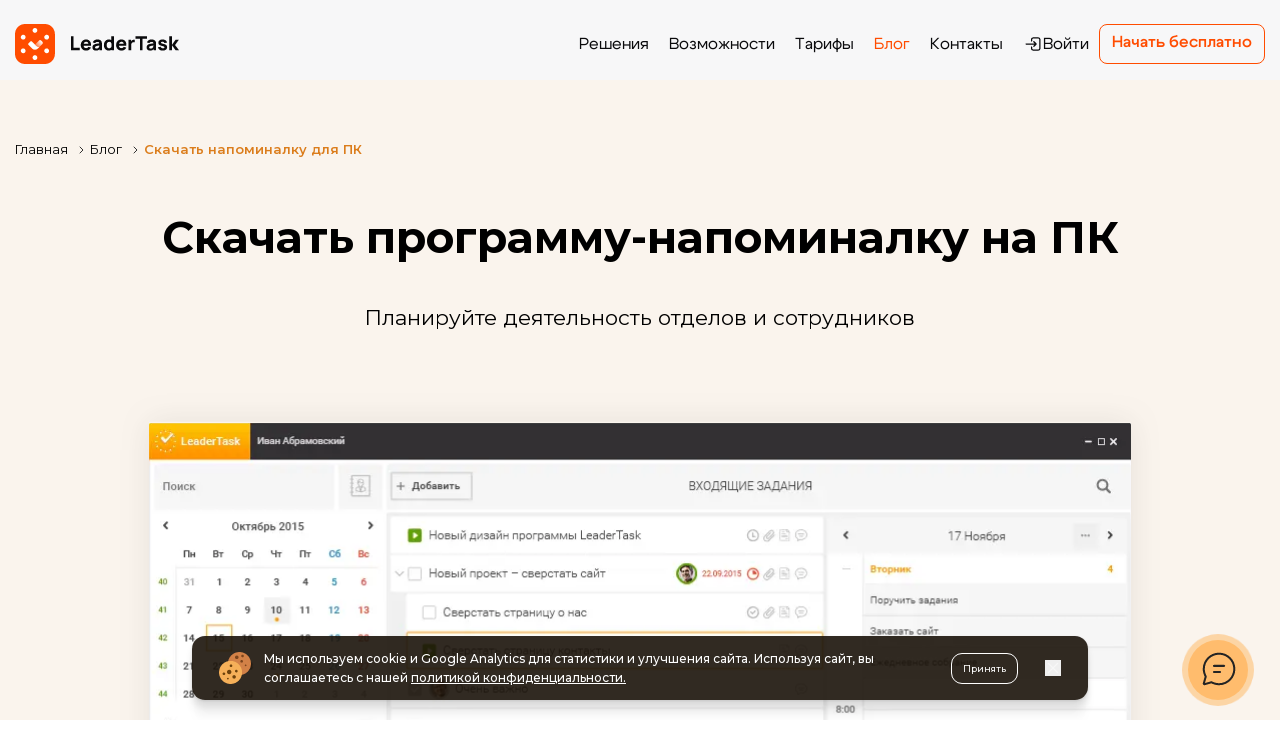

--- FILE ---
content_type: text/html; charset=utf-8
request_url: https://www.leadertask.ru/blog/napominalka-dlya-pk
body_size: 40247
content:
<!DOCTYPE html><html lang="ru"><head><meta charSet="utf-8"/><meta name="viewport" content="width=device-width, initial-scale=1"/><link rel="preload" href="/_next/static/media/b1f344208eb4edfe-s.p.woff2" as="font" crossorigin="" type="font/woff2"/><link rel="stylesheet" href="/_next/static/css/927f756ed4381d2c.css" data-precedence="next"/><link rel="stylesheet" href="/_next/static/css/7bfecb656f920069.css" data-precedence="next"/><link rel="stylesheet" href="/_next/static/css/5aa4b9a7ab8e04e2.css" data-precedence="next"/><link rel="stylesheet" href="/_next/static/css/8aa7a93e8e9665cb.css" data-precedence="next"/><link rel="preload" as="script" fetchPriority="low" href="/_next/static/chunks/webpack-d1beff612c99083e.js"/><script src="/_next/static/chunks/fd9d1056-a814c130495960e1.js" async=""></script><script src="/_next/static/chunks/2117-e31fdbd12ac9b76a.js" async=""></script><script src="/_next/static/chunks/main-app-31c7029f623b0a9f.js" async=""></script><script src="/_next/static/chunks/2972-6b2eebdfcf6e54d2.js" async=""></script><script src="/_next/static/chunks/5878-e4f7db6f49e37265.js" async=""></script><script src="/_next/static/chunks/7040-9da0c2a1680480a9.js" async=""></script><script src="/_next/static/chunks/app/blog/napominalka-dlya-pk/page-ce16761d5fe1d411.js" async=""></script><script src="/_next/static/chunks/6382-df7fdb50d815c635.js" async=""></script><script src="/_next/static/chunks/app/layout-3da06ae1e11ad466.js" async=""></script><script src="/_next/static/chunks/app/error-8aa749f8b790866c.js" async=""></script><script src="/_next/static/chunks/app/not-found-73bdde16be558baf.js" async=""></script><link rel="preload" href="https://www.googletagmanager.com/gtm.js?id=GTM-MPN4BGL2" as="script"/><link rel="preload" href="https://www.googletagmanager.com/gtag/js?id=G-T42ET86ZSH" as="script"/><link rel="preload" href="/assets/js/headingLinks.js" as="script"/><link rel="preload" href="https://cdn.botfaqtor.ru/one.js" as="script"/><title>Скачать напоминалку для компьютера на рабочий стол</title><meta name="description" content="Программа напоминалка LeaderTask поможет вам верно распределить время, которое даст возможность добиться конкретной цели в кратчайшие сроки."/><meta name="robots" content="index, follow"/><meta name="yandex-verification" content="8b57888d88dd837b"/><link rel="canonical" href="https://www.leadertask.ru/blog/napominalka-dlya-pk"/><link rel="icon" href="/favicon.ico" type="image/x-icon" sizes="48x48"/><meta name="next-size-adjust"/><script src="/_next/static/chunks/polyfills-42372ed130431b0a.js" noModule=""></script></head><body class="__className_3c5612"><div class="sticky top-0 z-50 font-cygre"><header class="pt-[8px] w-full bg-[#F7F7F8]"><div class="header-container"><div class="flex items-center justify-between py-[16px]"><div class="md:flex-row flex-col flex items-center gap-y-2 gap-x-[78px]"><a class="w-[115px] h-[28px] md:w-[164px] md:h-[40px]" href="/"><img alt="логотип лидертаск" loading="lazy" width="164" height="40" decoding="async" data-nimg="1" style="color:transparent" src="/assets/images/icons/logo-new.svg"/></a><p class="uppercase hidden 2xl:block text-[10px] font-semibold text-[#FF4C00] font-medium tracking-[0.1em] bg-white px-[10px] pb-[4px] pt-[6px] rounded-[20px] leading-[16px]">В реестре отечественного ПО</p></div><div class="flex items-center gap-x-[32px]"><div class="absolute top-full left-0 right-0 overflow-y-auto bg-[#F7F7F8] z-50 opacity-0 invisible xl:relative xl:inset-auto xl:top-auto xl:max-h-none xl:bg-transparent xl:opacity-100 xl:visible transition-all duration-300" style="-webkit-overflow-scrolling:touch"><div class="py-[20px] xl:p-0"><nav class="w-full"><ul class="flex flex-col gap-y-[12px] xl:flex-row xl:gap-x-[10px] xl:items-center"><li class="flex items-center justify-center xl:justify-start"><a class="navigation-item " href="/resheniya">Решения</a></li><li class="flex items-center justify-center xl:justify-start"><a class="navigation-item " href="/features">Возможности</a></li><li class="flex items-center justify-center xl:justify-start"><a class="navigation-item " href="/compare">Тарифы</a></li><li class="flex items-center justify-center xl:justify-start"><a class="navigation-item !text-[#FF4C00]" href="/blog">Блог</a></li><li class="flex items-center justify-center xl:justify-start"><a class="navigation-item " href="/contacts">Контакты</a></li><li class="flex items-center justify-center xl:justify-start xl:block hidden"><a class="navigation-item flex items-center justify-center gap-x-[6px]" href="https://www.leadertask.ru/web/login"><svg width="20" height="20" viewBox="0 0 20 20" fill="none" xmlns="http://www.w3.org/2000/svg"><path d="M9.16667 6.97917V5.625C9.16667 5.04971 9.63304 4.58334 10.2083 4.58334H15.2083C15.7836 4.58334 16.25 5.04971 16.25 5.625V14.375C16.25 14.9503 15.7836 15.4167 15.2083 15.4167H10.2083C9.63304 15.4167 9.16667 14.9503 9.16667 14.375V13.0208C9.16667 12.6757 8.88684 12.3958 8.54167 12.3958C8.19649 12.3958 7.91667 12.6757 7.91667 13.0208V14.375C7.91667 15.6407 8.94268 16.6667 10.2083 16.6667H15.2083C16.474 16.6667 17.5 15.6407 17.5 14.375V5.625C17.5 4.35935 16.474 3.33334 15.2083 3.33334H10.2083C8.94268 3.33334 7.91667 4.35935 7.91667 5.625V6.97917C7.91667 7.32435 8.19649 7.60417 8.54167 7.60417C8.88684 7.60417 9.16667 7.32435 9.16667 6.97917Z" fill="#0A0A0C"></path><path d="M11.228 7.22331C10.9825 7.02305 10.6203 7.0376 10.3914 7.26644C10.1626 7.49528 10.148 7.85754 10.3483 8.10303L10.3914 8.15023L11.6162 9.375H3.125C2.77982 9.375 2.5 9.65482 2.5 10C2.5 10.3452 2.77982 10.625 3.125 10.625H11.6162L10.3914 11.8498C10.1474 12.0939 10.1474 12.4895 10.3914 12.7336C10.6355 12.9776 11.0311 12.9776 11.2752 12.7336L13.5669 10.4419C13.811 10.1978 13.811 9.80218 13.5669 9.55811L11.2752 7.26644L11.228 7.22331Z" fill="#0A0A0C"></path></svg>Войти</a></li></ul></nav></div><div class="px-[20px] pb-[24px] xl:hidden"><a target="_self" rel="" class="block bg-[#FF4C00] w-fit text-white hover:bg-[#E54400] transition-colors text-[12px] md:text-[16px] font-[600] flex justify-center items-center rounded-[8px] px-[8px] md:px-[12px] h-[40px] mx-auto" href="https://www.leadertask.ru/web/login">Начать бесплатно</a><div class="flex justify-center items-center gap-x-[20px] mt-[32px]"><a target="_blank" rel="noopener noreferrer" class="block" href="https://apps.apple.com/ru/app/%D0%BB%D0%B8%D0%B4%D0%B5%D1%80%D1%82%D0%B0%D1%81%D0%BA-%D0%BF%D0%BB%D0%B0%D0%BD%D0%B8%D1%80%D0%BE%D0%B2%D1%89%D0%B8%D0%BA-%D0%B7%D0%B0%D0%B4%D0%B0%D1%87/id6504613667"><img alt="App Store" loading="lazy" width="41" height="40" decoding="async" data-nimg="1" class="w-[41px] h-[40px]" style="color:transparent" src="/assets/images/header/Apple.svg"/></a><a target="_blank" rel="noopener noreferrer" class="block" href="https://play.google.com/store/apps/details?id=com.leadertask.app&amp;pli=1"><img alt="Google Play" loading="lazy" width="41" height="40" decoding="async" data-nimg="1" class="w-[41px] h-[40px]" style="color:transparent" src="/assets/images/header/GoogleStore.svg"/></a><a target="_blank" rel="noopener noreferrer" class="block" href="https://www.rustore.ru/catalog/app/com.leadertask.app"><img alt="RuStore" loading="lazy" width="41" height="40" decoding="async" data-nimg="1" class="w-[41px] h-[40px]" style="color:transparent" src="/assets/images/header/RuStore.svg"/></a></div></div></div><a target="_self" rel="" class="border border-[#FF4C00] text-[#FF4C00] hover:bg-[#E54400] hover:text-white transition-colors text-[12px] md:text-[16px] font-[600] rounded-[8px] px-[12px] h-[28px] md:h-[40px] flex items-center justify-center" href="https://www.leadertask.ru/web/login"><span class="relative  ">Начать бесплатно</span></a><button class="xl:hidden w-8 h-[14px] block relative cursor-pointer before:w-[20px] before:h-[2px] before:right-0 before:top-0 before:bg-[#0C0A1C] before:absolute before:transition-all before:duration-200 before:ease-in after:w-[20px] after:h-[2px] after:right-0 after:bottom-0 after:bg-[#0C0A1C] after:absolute after:transition-all after:duration-200 after:ease-in false "><span class="w-6 h-[2px] right-0 top-[6px] bg-[#0C0A1C] absolute transition-all duration-200 ease-in false"></span></button></div></div></div></header></div><main class="bg-[#faf4ed]"><div class="main-container py-[60px]"><ul class="flex flex-wrap pb-12" itemScope="" itemType="https://schema.org/BreadcrumbList"><li class="flex items-center" itemProp="itemListElement" itemScope="" itemType="https://schema.org/ListItem"><a itemProp="item" class="text-[13px] mr-[0.38rem] hover:underline" href="/"><span itemProp="name">Главная</span></a><svg xmlns="http://www.w3.org/2000/svg" width="16" height="16" viewBox="0 0 16 16" fill="none"><path d="M6 11L9 8L6 5" stroke="#333333" stroke-linecap="round" stroke-linejoin="round"></path></svg><meta itemProp="position" content="1"/></li><li class="flex items-center" itemProp="itemListElement" itemScope="" itemType="https://schema.org/ListItem"><a itemProp="item" class="text-[13px] mr-[0.38rem] hover:underline" href="/blog"><span itemProp="name">Блог</span></a><svg xmlns="http://www.w3.org/2000/svg" width="16" height="16" viewBox="0 0 16 16" fill="none"><path d="M6 11L9 8L6 5" stroke="#333333" stroke-linecap="round" stroke-linejoin="round"></path></svg><meta itemProp="position" content="2"/></li><li class="flex items-center" itemProp="itemListElement" itemScope="" itemType="https://schema.org/ListItem"><span class="text-[13px] font-semibold text-[#db7d1c]" itemProp="name">Скачать напоминалку для ПК</span><meta itemProp="position" content="3"/></li></ul><h1 class="font-bold text-[44px] mb-[35px] leading-[60px] max-sm:text-[32px] max-[390px]:leading-[35px] text-center">Скачать программу-напоминалку на ПК</h1><p class="mb-[60px] text-[18px] lg:text-[21px]  text-center leading-[150%]">Планируйте деятельность отделов и сотрудников</p><img alt="Программа календарь-планировщик" loading="lazy" width="1040" height="550" decoding="async" data-nimg="1" class="mx-auto mb-8" style="color:transparent" srcSet="/_next/image?url=%2Fassets%2Fimages%2Fshablon%2Fimage1.png&amp;w=1080&amp;q=75 1x, /_next/image?url=%2Fassets%2Fimages%2Fshablon%2Fimage1.png&amp;w=3840&amp;q=75 2x" src="/_next/image?url=%2Fassets%2Fimages%2Fshablon%2Fimage1.png&amp;w=3840&amp;q=75"/><p class="mb-[40px] text-[18px] lg:text-[21px]  text-center leading-[150%] text-gray-headers">Составляйте календарные планы работ, назначайте ответственных, контролируйте сроки. Делайте обзор планов на день, неделю, месяц, год. Работайте над планами совместно с сотрудниками: для этого установите LeaderTask на их компьютеры, смартфоны, планшеты.</p><a class="orange-btn mx-auto mb-[20px]" href="/download">Скачать планер</a><div class="flex justify-center gap-[20px] mb-[40px] flex-wrap lg:flex-nowrap"><div class="min-w-[280px] w-[33%] flex flex-col justify-center items-center bg-[#fefdfb] rounded-[16px] p-[20px]"><div class="w-[54px] h-[54px] mb-[20px]"><svg width="52" height="52" viewBox="0 0 52 52" fill="none" xmlns="http://www.w3.org/2000/svg"><circle cx="26" cy="26" r="26" fill="#EAF6FC"></circle><path d="M35.3485 31.1373L35.3482 31.1378C35.651 31.3415 35.9644 31.6533 36.0712 31.9765C36.0737 31.9841 36.075 31.992 36.075 32V32.0088C36.075 32.3022 36.0751 32.719 35.867 33.0374L35.5717 33.6333L35.5676 33.6417L35.5671 33.6413C35.1537 34.267 34.3203 34.5881 33.586 34.166L33.3896 34.067L33.3812 34.0627L33.3816 34.0622C33.1243 33.8892 32.8658 33.9672 32.6749 34.0617C32.6537 34.0823 32.6313 34.1016 32.6088 34.1209C32.5092 34.2065 32.4083 34.2933 32.4083 34.5V34.7C32.4083 35.4444 31.7771 36.075 30.9459 36.075H30.1532C29.322 36.075 28.6908 35.4444 28.6908 34.7V34.5C28.6908 34.2933 28.5899 34.2065 28.4903 34.1209C28.4678 34.1016 28.4454 34.0823 28.4242 34.0617C28.2333 33.9672 27.9748 33.8892 27.7175 34.0622L27.7097 34.0675L27.7095 34.067L27.5131 34.166C26.7868 34.5836 25.9508 34.3752 25.532 33.7413L25.5292 33.737L25.5293 33.737L25.1342 33.0391C24.9249 32.7205 24.925 32.3027 24.925 32.0088L24.925 32C24.925 31.992 24.9263 31.9841 24.9288 31.9765C25.0348 31.6555 25.3448 31.3457 25.6456 31.142L25.8386 30.9472C25.8443 30.9415 25.8509 30.9367 25.8581 30.933C26.0273 30.8477 26.1142 30.6761 26.1142 30.5C26.1142 30.3239 26.0273 30.1523 25.8581 30.067L25.6599 29.967C25.243 29.7566 25.0331 29.4392 24.9288 29.1235C24.9263 29.1159 24.925 29.108 24.925 29.1L24.925 29.0912C24.925 28.7973 24.9249 28.3795 25.1342 28.0608L25.5293 27.363L25.5319 27.3586L25.532 27.3587C25.9508 26.7248 26.7869 26.5164 27.5131 26.934L27.7046 27.0306C27.9903 27.1256 28.2485 27.1155 28.4152 26.9472C28.4187 26.9437 28.4225 26.9405 28.4266 26.9378M35.3485 31.1373L28.4685 27M35.3485 31.1373L35.3401 31.133M35.3485 31.1373L35.3401 31.133M28.4266 26.9378L28.4685 27M28.4266 26.9378L28.4266 26.9378L28.4685 27M28.4266 26.9378L28.4268 26.9377L28.4285 26.9364L28.4364 26.9307C28.4435 26.9254 28.454 26.9173 28.4667 26.9067C28.4921 26.8852 28.5261 26.8538 28.56 26.8139C28.6286 26.7331 28.6908 26.6249 28.6908 26.5V26.3C28.6908 25.5592 29.3183 24.925 30.0541 24.925H30.9459C31.6817 24.925 32.3092 25.5592 32.3092 26.3V26.6C32.3092 26.6317 32.3212 26.6683 32.3452 26.7085C32.3688 26.7484 32.4015 26.7873 32.4362 26.8222C32.4705 26.8569 32.5052 26.8861 32.5314 26.9066C32.5444 26.9169 32.5552 26.9248 32.5626 26.9302L32.571 26.9361L32.573 26.9375L32.5734 26.9378M28.4685 27C28.4685 27 28.7658 26.8 28.7658 26.5V26.3C28.7658 25.6 29.3604 25 30.0541 25H30.9459C31.6396 25 32.2342 25.6 32.2342 26.3V26.6C32.2342 26.8 32.5315 27 32.5315 27M32.5734 26.9378L32.5315 27M32.5734 26.9378C32.5734 26.9378 32.5734 26.9378 32.5734 26.9378M32.5734 26.9378L32.5734 26.9378L32.5734 26.9378M32.5315 27L32.5734 26.9378M32.5315 27L32.5734 26.9378M35.3401 31.133L35.1419 31.033C35.0509 30.9872 34.96 30.9182 34.8927 30.8389C34.8248 30.7589 34.7867 30.6756 34.7867 30.6C34.7867 30.4239 34.8736 30.2523 35.0428 30.167L35.241 30.067L35.2413 30.0675M35.3401 31.133L35.2413 30.0675M35.2413 30.0675L35.2491 30.0622M35.2413 30.0675L35.2491 30.0622M35.2491 30.0622C35.5519 29.8585 35.8653 29.5467 35.9721 29.2235M35.2491 30.0622L35.9721 29.2235M26.1651 28.7989C26.1651 28.7989 26.1651 28.799 26.1651 28.799L26.1656 28.8034C26.1664 28.8079 26.1677 28.8128 26.1697 28.8167C26.1715 28.8204 26.173 28.8216 26.1738 28.8221L26.1738 28.8222C26.1742 28.8224 26.1779 28.825 26.1892 28.825C26.2041 28.825 26.2187 28.8294 26.2311 28.8378L26.5245 29.0352C27.1453 29.3505 27.4534 29.9775 27.4534 30.6C27.4534 31.2332 27.0373 31.7524 26.4321 32.0614L26.2425 32.2528C26.2284 32.2669 26.2094 32.2749 26.1895 32.275M26.1651 28.7989L26.1895 32.275M26.1651 28.7989V28.7198L26.5466 28.0461C26.6355 27.9608 26.7951 27.8897 26.9482 27.967L27.1464 28.067C27.76 28.3765 28.4816 28.3797 29.0028 28.0642C29.5221 27.7497 29.8318 27.1246 29.8318 26.6V26.3C29.8318 26.2595 29.8766 26.175 30.0541 26.175H30.9459C31.1234 26.175 31.1682 26.2595 31.1682 26.3V26.5C31.1682 27.1271 31.48 27.651 31.9972 27.9642L31.9971 27.9643L32.0023 27.967C32.6035 28.2703 33.3307 28.3856 33.8606 27.9634L34.0518 27.867C34.059 27.8633 34.0656 27.8585 34.0713 27.8528C34.0904 27.8336 34.1276 27.8243 34.1923 27.8461C34.2515 27.866 34.3131 27.9063 34.3554 27.9471L34.8349 28.7213V28.8C34.8349 28.8119 34.8322 28.8159 34.8319 28.8165L34.8318 28.8165C34.8313 28.8173 34.83 28.8188 34.8266 28.8205C34.8228 28.8224 34.8182 28.8237 34.8139 28.8245L34.8097 28.825C34.8093 28.825 34.8092 28.825 34.8094 28.825L34.8099 28.825L34.8103 28.825L34.8105 28.825M26.1651 28.7989L34.8105 28.825M26.1895 32.275L26.1897 32.275L26.1901 32.275L26.1906 32.275C26.1908 32.275 26.1907 32.275 26.1903 32.275L26.1861 32.2755C26.1818 32.2763 26.1772 32.2776 26.1734 32.2795C26.17 32.2812 26.1687 32.2827 26.1682 32.2835L26.1681 32.2835C26.1678 32.2841 26.1651 32.2881 26.1651 32.3V32.3761L26.643 33.0514C26.6854 33.0927 26.7478 33.1338 26.8077 33.1539C26.8649 33.1732 26.9007 33.1682 26.9213 33.1535L27.0139 32.9667C27.0227 32.9489 27.0383 32.9353 27.0572 32.9289L27.0634 32.9268C27.3563 32.8283 27.6634 32.725 27.973 32.725C28.3841 32.725 28.6956 32.8294 29.0043 33.0368C29.2622 33.1932 29.4925 33.4263 29.6588 33.6844C29.825 33.9424 29.9309 34.2314 29.9309 34.5V34.8C29.9309 34.8258 29.9444 34.8578 29.9711 34.8847C29.9978 34.9117 30.0291 34.925 30.0541 34.925H30.9459C30.9845 34.925 31.0691 34.8807 31.0691 34.7V34.5C31.0691 34.2314 31.175 33.9424 31.3412 33.6844C31.5078 33.4258 31.7387 33.1923 31.9972 33.0358C32.5184 32.7203 33.24 32.7235 33.8536 33.033L34.0518 33.133C34.2049 33.2103 34.3645 33.1392 34.4534 33.0539L34.8316 32.3861C34.8312 32.3852 34.8308 32.3842 34.8303 32.3833C34.8285 32.3796 34.827 32.3784 34.8262 32.3779C34.826 32.3777 34.8223 32.375 34.8108 32.375C34.7909 32.375 34.7718 32.3671 34.7578 32.353C34.7438 32.3391 34.7359 32.3202 34.7358 32.3004M26.1895 32.275L34.8105 28.825M26.1895 32.275H26.1895H26.1895ZM34.7358 32.3004C34.7358 32.3003 34.7358 32.3002 34.7358 32.3001V32.3001V32.3003L34.7358 32.3004ZM34.7358 32.3004L34.7358 32.3005L34.7358 32.3009L34.7358 32.3014C34.7358 32.3015 34.7358 32.3014 34.7358 32.301L34.7353 32.2966C34.7345 32.2921 34.7332 32.2872 34.7312 32.2833C34.7294 32.2796 34.7279 32.2784 34.7271 32.2779C34.7269 32.2777 34.7232 32.275 34.7117 32.275C34.7 32.275 34.6884 32.2722 34.6779 32.267L34.4797 32.167C33.8561 31.8523 33.5466 31.2239 33.5466 30.6C33.5466 29.8699 33.96 29.349 34.5679 29.0386L34.7575 28.8472C34.7716 28.8331 34.7906 28.8251 34.8105 28.825M34.8105 28.825H34.8105H34.8105ZM35.9721 29.2235C36.0806 28.895 35.9716 28.4721 35.7667 28.1608M35.9721 29.2235L35.7667 28.1608M35.7667 28.1608L35.3736 27.4667C35.0544 26.7213 34.2102 26.5181 33.4869 26.934L35.7667 28.1608ZM33.2954 27.0306L33.2905 27.033L33.3243 27.1L33.3004 27.0289C33.2987 27.0295 33.2971 27.03 33.2954 27.0306ZM26.1893 32.275H26.1893C26.1893 32.275 26.1894 32.275 26.1895 32.275L26.1893 32.275ZM30.5 31.675C31.1489 31.675 31.675 31.1489 31.675 30.5C31.675 29.8511 31.1489 29.325 30.5 29.325C29.8511 29.325 29.325 29.8511 29.325 30.5C29.325 31.1489 29.8511 31.675 30.5 31.675Z" fill="#24A1DE" stroke="#24A1DE" stroke-width="0.15" stroke-miterlimit="10" stroke-linecap="round" stroke-linejoin="round"></path><path d="M28.9015 19.0208C28.4091 16.9559 26.4394 15.6776 24.2727 16.0709C22.5 16.4642 21.1212 17.8408 21.0227 19.5124V21.4789C21.0227 22.7572 21.6136 23.8388 22.7955 24.6254V25.3137C22.2045 25.412 21.5152 25.707 20.9242 25.9037C20.2348 26.1003 19.5455 26.3953 18.8561 26.592C17.4773 26.887 16.5909 27.8702 16.197 29.2468C16 29.8368 16 30.3284 16 30.8201V31.3117C16 31.5084 16.0985 31.8033 16.3939 31.9017C16.4924 32 16.6894 32 16.7879 32C16.8864 32 16.9848 32 17.0833 31.9017C17.2803 31.8033 17.4773 31.5084 17.4773 31.2134V29.7385C17.6742 28.7552 18.1667 28.0669 19.053 27.7719C19.447 27.6736 19.8409 27.4769 20.2348 27.3786C20.6288 27.2803 21.0227 27.0836 21.4167 26.9853C21.6136 26.9853 21.8106 26.887 21.9091 26.7886C22.1061 26.6903 22.2045 26.6903 22.4015 26.592C22.697 26.4937 22.8939 26.3953 23.0909 26.3953C23.2879 26.297 23.5833 26.1987 23.8788 26.1003L24.0758 26.002V25.2154C24.4697 25.3137 24.9621 25.3137 25.4545 25.2154C27.3258 24.9204 28.7045 23.4455 28.803 21.7739V20.2007L29 19.709C29 19.5124 29 19.2174 28.9015 19.0208ZM27.5227 21.5773C27.5227 22.6589 26.5379 23.7405 25.3561 23.9371C23.9773 23.9371 22.8939 23.1505 22.5985 21.9706C22.5985 21.7739 22.5985 21.6756 22.5985 21.4789V20.299C22.5985 20.004 22.5985 19.709 22.697 19.4141C22.7955 18.3325 23.8788 17.5458 24.9621 17.5458C25.0606 17.5458 25.1591 17.5458 25.2576 17.5458C26.6364 17.7425 27.5227 18.6274 27.5227 19.9057V21.5773Z" fill="#24A1DE"></path></svg></div><p class="text-gray-headers font-bold"> 100%</p><p class="text-[14px]"> ФУНКЦИОНАЛА</p></div><div class="min-w-[280px] w-[33%] flex flex-col justify-center items-center bg-[#fefdfb] rounded-[16px] p-[20px]"><div class="w-[54px] h-[54px] mb-[20px]"><svg width="52" height="52" viewBox="0 0 52 52" fill="none" xmlns="http://www.w3.org/2000/svg"><circle cx="26" cy="26" r="26" fill="#F5EEFC"></circle><path d="M34.2174 25.8592H31.2826C30.7935 25.8592 30.5 26.1549 30.5 26.6479C30.5 26.8451 30.5978 27.0423 30.6957 27.1408C30.7935 27.338 31.087 27.338 31.2826 27.338H32.3587L27.663 32.169C27.0761 31.5775 26.4891 30.9859 25.9022 30.3944L24.8261 29.2113C24.6304 29.0141 24.4348 28.9155 24.2391 28.9155C24.0435 28.9155 23.8478 29.0141 23.6522 29.2113C21.5978 31.3803 19.4457 33.5493 17.3913 35.7183L17.2935 35.8169C17 36.0141 17 36.2113 17 36.507C17.0978 36.7042 17.1957 36.9014 17.4891 37C17.587 37 17.6848 37 17.7826 37C18.0761 37 18.2717 36.8028 18.3696 36.7042C20.3261 34.7324 22.2826 32.7606 24.1413 30.7887C24.1413 30.7887 24.1413 30.7887 24.2391 30.6901C24.2391 30.6901 24.2391 30.6901 24.337 30.7887L27.1739 33.7465C27.5652 34.2394 27.9565 34.2394 28.4457 33.7465L33.5326 28.5211V28.7183C33.5326 29.0141 33.5326 29.4085 33.5326 29.7042C33.5326 30.1972 33.8261 30.493 34.2174 30.493C34.6087 30.493 35 30.1972 35 29.7042C35 28.7183 35 27.7324 35 26.7465C34.9022 26.1549 34.6087 25.8592 34.2174 25.8592Z" fill="#9A50DF"></path><path d="M23.5543 23C23.2609 23 22.9674 23 22.6739 23C22.4783 23 22.1848 23.0986 22.087 23.2958C21.9891 23.3944 21.8913 23.5915 21.8913 23.7887C21.8913 24.1831 22.2826 24.5775 22.6739 24.5775C22.8696 24.5775 22.9674 24.5775 23.163 24.5775H23.8478V26.2535C23.8478 26.7465 24.2391 27.0423 24.6304 27.0423C25.1196 27.0423 25.413 26.6479 25.413 26.1549V24.5775H26.587C27.2717 24.5775 27.9565 24.5775 28.6413 24.5775C29.1304 24.5775 29.3261 24.2817 29.4239 24.0845C29.5217 23.8873 29.5217 23.5915 29.4239 23.3944C29.2283 23.1972 29.0326 23 28.6413 23C27.9565 23 27.2717 23 26.587 23H25.5109V22.0141H26.0978C26.6848 22.0141 27.2717 22.0141 27.8587 22.0141C29.5217 22.0141 30.8913 20.6338 30.9891 19.0563C30.9891 18.2676 30.6957 17.5775 30.2065 16.9859C29.6196 16.3944 28.7391 16 27.8587 16C27.4674 16 27.0761 16 26.587 16C26 16 25.413 16 24.8261 16C24.2391 16 23.9457 16.2958 23.9457 16.8873V20.4366H23.6522C23.3587 20.4366 23.0652 20.4366 22.7717 20.4366C22.2826 20.4366 21.8913 20.831 21.8913 21.2254C21.8913 21.6197 22.2826 22.0141 22.7717 22.0141H23.9457V23H23.5543ZM25.6087 17.5775H27.7609C28.25 17.5775 28.6413 17.7746 28.9348 18.0704C29.2283 18.3662 29.3261 18.662 29.3261 19.0563C29.3261 19.8451 28.6413 20.5352 27.7609 20.5352H25.6087C25.6087 19.4507 25.6087 18.5634 25.6087 17.5775Z" fill="#9A50DF"></path></svg></div><p class="text-gray-headers font-bold"> ∞</p><p class="text-[14px]"> СОТРУДНИКОВ</p></div><div class="min-w-[280px] w-[33%] flex flex-col justify-center items-center bg-[#fefdfb] rounded-[16px] p-[20px]"><div class="w-[54px] h-[54px] mb-[20px]"><svg width="52" height="52" viewBox="0 0 52 52" fill="none" xmlns="http://www.w3.org/2000/svg"><circle cx="26" cy="26" r="26" fill="#E6F8F3"></circle><path d="M35 18.0415C35 17.4332 34.7978 17.129 34.0899 17.129H27.3146C27.2135 17.129 27.1124 17.129 27.0112 17.0276C26.9101 16.6221 26.809 16.318 26.7079 16.1152C26.809 16.0138 26.7079 15.9124 26.7079 15.8111C26.7079 15.7097 26.7079 15.7097 26.7079 15.6083C26.6067 15.2028 26.3034 15 26 15C25.6966 15 25.3933 15.2028 25.2921 15.5069L25.191 15.9124C25.0899 16.2166 24.9888 16.5207 24.8876 16.9263C24.8876 17.0276 24.8876 17.129 24.6854 17.129H17.809C17.2022 17.129 17 17.3318 17 17.9401V29.3963C17 29.9032 17.2022 30.2074 17.809 30.2074H20.8427L19.8315 33.553C19.7303 33.9585 19.5281 34.4654 19.427 34.871C19.2247 35.2765 19.1236 35.682 19.0225 36.0876C18.9213 36.1889 19.0225 36.4931 19.1236 36.6959C19.2247 36.8986 19.427 37 19.6292 37C19.8315 37 19.9326 37 20.1348 36.8986C20.3371 36.7972 20.4382 36.5945 20.5393 36.3917L21.0449 34.3641C21.4494 33.0461 21.8539 31.7281 22.2584 30.4101C22.2584 30.2074 22.4607 30.2074 22.5618 30.2074H29.5393V30.3088C29.6404 30.8157 29.8427 31.424 30.0449 31.9309C30.2472 32.4378 30.3483 33.0461 30.5506 33.553L30.6517 33.8571C30.6517 34.0599 30.7528 34.1613 30.8539 34.3641C30.9551 34.5668 31.0562 34.871 31.0562 35.1751C31.0562 35.3779 31.1573 35.5806 31.2584 35.7834C31.3596 35.9862 31.3596 36.1889 31.4607 36.3917C31.5618 36.5945 31.6629 36.7972 31.8652 36.8986C31.9663 36.8986 31.9663 36.8986 32.0674 37H32.1685C32.2697 37 32.4719 37 32.4719 36.8986C32.7753 36.6959 32.8764 36.3917 32.7753 35.8848C32.573 35.1751 32.3708 34.4654 32.1685 33.7558C32.0674 33.2488 31.8652 32.7419 31.6629 32.1336L31.4607 31.3226C31.3596 30.9171 31.2584 30.5115 31.0562 30.106V30.2074H34.0899C34.6966 30.2074 35 29.9032 35 29.2949V18.0415ZM18.5169 28.6866V18.447H33.5843V28.6866H18.5169Z" fill="#00B884"></path><path d="M26.999 22.8057C27.7493 22.8057 28.4714 22.7916 29.1982 22.8151C29.3857 22.8198 29.5921 22.9089 29.7515 23.012C29.9484 23.1433 30 23.3731 30 23.6123C29.9906 25.3754 28.6167 26.9745 26.8771 27.2512C24.5091 27.6263 22.4225 25.7834 22.5022 23.3919C22.5679 21.5208 24.3028 19.8186 26.1737 19.7999C26.6802 19.7952 26.999 20.1 27.0037 20.6064C27.0037 21.3286 26.999 22.0507 26.999 22.8057ZM25.4985 21.4833C24.5654 21.7834 23.8808 22.8713 24.0121 23.8139C24.1621 24.9065 25.0531 25.7506 26.1175 25.8022C27.1209 25.8537 28.1478 25.1644 28.3448 24.3063C27.6789 24.3063 27.0178 24.3063 26.3519 24.3063C25.7939 24.3063 25.5032 24.0108 25.5032 23.4481C25.4985 22.801 25.4985 22.1539 25.4985 21.4833Z" fill="#00B884"></path></svg></div><p class="text-gray-headers font-bold"> 7 ДНЕЙ</p><p class="text-[14px]"> БЕСПЛАТНО</p></div></div><h2 class="mb-[20px] text-center font-bold text-neutral-800 text-[44px] leading-[140%] max-lg:text-[34px] max-sm:text-[32px]">Как работает программа<br/><strong class="font-extrabold">LeaderTask</strong></h2><p class="mb-[40px] text-[18px] lg:text-[21px]  text-center leading-[150%] text-gray-headers">Планируйте деятельность отделов и сотрудников</p><div class="max-w-[650px] mx-auto relative mb-[100px]"><img alt="Сравнение ЛидерТаск" loading="lazy" width="650" height="600" decoding="async" data-nimg="1" class="w-full" style="color:transparent" srcSet="/_next/image?url=%2Fassets%2Fimages%2Fshablon%2Fmaxresdefault.jpg&amp;w=750&amp;q=75 1x, /_next/image?url=%2Fassets%2Fimages%2Fshablon%2Fmaxresdefault.jpg&amp;w=1920&amp;q=75 2x" src="/_next/image?url=%2Fassets%2Fimages%2Fshablon%2Fmaxresdefault.jpg&amp;w=1920&amp;q=75"/><div class="absolute top-1/2 left-1/2 mt-[-50px] ml-[-50px]"><a data-fancybox="gallery" href="https://www.youtube.com/watch?v=rOReplA2S1c" class="w-[100px] h-[100px] rounded-full bg-[#fee3b3] bg-no-repeat z-[1] bg-[url(&#x27;/assets/images/about/arrow.svg&#x27;)] block bg-center about_arrow hover:translate-y-[-5px]  transition-all shadow-[0_15px_50px_rgba(196,127,30,0.6)]"></a></div></div><h2 class="mb-[20px] text-center font-bold text-neutral-800 text-[44px] leading-[140%] max-lg:text-[34px] max-sm:text-[32px]">Приложения для основных платформ и планер онлайн</h2><p class="mb-[40px] text-[18px] lg:text-[21px]  text-center leading-[150%] text-gray-headers">Windows, Mac OS, Android, iPhone, iPad</p><img alt="Windows, Mac OS, Android, iPhone, iPad" loading="lazy" width="730" height="430" decoding="async" data-nimg="1" class="mx-auto mb-[40px]" style="color:transparent" srcSet="/_next/image?url=%2Fassets%2Fimages%2Fshablon%2Fscreens-1366.png&amp;w=750&amp;q=75 1x, /_next/image?url=%2Fassets%2Fimages%2Fshablon%2Fscreens-1366.png&amp;w=1920&amp;q=75 2x" src="/_next/image?url=%2Fassets%2Fimages%2Fshablon%2Fscreens-1366.png&amp;w=1920&amp;q=75"/><p class="text-center mb-[40px]">Установите приложение LeaderTask</p><div class="flex gap-[10px] justify-center flex-wrap mb-[30px]"><a class="w-[180px] h-[43px] flex justify-center items-center gap-x-[6px] flex-shrink-0 font-medium text-[14px] text-brown bg-[#fefdfb] rounded-[500px] duration-200 hover:bg-[#faead7]" href="/features/windows"><svg xmlns="http://www.w3.org/2000/svg" width="24" height="25" viewBox="0 0 24 25" fill="none"><path d="M2.10156 12.5012H22.1016M10.2266 4.68401V20.3184M2.10156 18.4988V6.50361C2.10149 6.33156 2.16531 6.16516 2.28151 6.03439C2.39771 5.90362 2.55865 5.81711 2.73531 5.79044L21.2353 3.00872C21.3424 2.99256 21.4518 2.99891 21.556 3.02733C21.6602 3.05574 21.7569 3.10555 21.8392 3.17333C21.9215 3.2411 21.9876 3.32523 22.0329 3.41993C22.0782 3.51463 22.1016 3.61765 22.1016 3.72189V21.2781C22.1016 21.3824 22.0782 21.4854 22.0329 21.5801C21.9876 21.6748 21.9215 21.7589 21.8392 21.8267C21.7569 21.8944 21.6602 21.9443 21.556 21.9727C21.4518 22.0011 21.3424 22.0074 21.2353 21.9913L2.73531 19.2096C2.55887 19.1829 2.39809 19.0966 2.28192 18.9661C2.16574 18.8356 2.10179 18.6706 2.10156 18.4988Z" stroke="#544432" stroke-width="1.5"></path></svg>Windows</a><a class="w-[180px] h-[43px] flex justify-center items-center gap-x-[6px] flex-shrink-0 font-medium text-[14px] text-brown bg-[#fefdfb] rounded-[500px] duration-200 hover:bg-[#faead7]" href="/features/macos"><svg width="16" height="17" viewBox="0 0 16 17" fill="none" xmlns="http://www.w3.org/2000/svg"><g clip-path="url(#clip0_2715_6954)"><path d="M10.8981 0.837891C11.1619 2.4218 9.50895 3.62064 8.58476 4.15902C8.3123 4.31814 8.00423 4.11543 8.05146 3.80373C8.20913 2.75603 8.78675 0.837891 10.8981 0.837891Z" stroke="#544432" stroke-width="1.4"></path><path d="M5.81227 4.10742C6.464 4.10742 7.04017 4.25274 7.47902 4.41258C8.04559 4.61529 8.66492 4.61529 9.23149 4.41258C9.76496 4.21421 10.3291 4.11092 10.8982 4.10742C11.6866 4.10742 12.6892 4.53537 13.4412 5.39126C10.8982 7.37697 11.6248 10.6465 13.9999 11.5126C13.2414 13.5956 11.7999 15.0059 10.5342 15.0059C9.44438 15.0059 9.4451 14.4973 8.35526 14.4973C7.26541 14.4973 7.26541 15.0059 6.17556 15.0059C4.35914 15.0059 2.17944 12.0996 2.17944 8.46682C2.17944 5.56055 4.35914 4.10742 5.81227 4.10742Z" stroke="#544432" stroke-width="1.4"></path></g><defs><clipPath id="clip0_2715_6954"><rect width="16" height="16" fill="white" transform="translate(0 0.0888672)"></rect></clipPath></defs></svg>macOS</a><a class="w-[180px] h-[43px] flex justify-center items-center gap-x-[6px] flex-shrink-0 font-medium text-[14px] text-brown bg-[#fefdfb] rounded-[500px] duration-200 hover:bg-[#faead7]" href="/features/ios"><svg width="17" height="17" viewBox="0 0 17 17" fill="none" xmlns="http://www.w3.org/2000/svg"><g clip-path="url(#clip0_2703_4936)"><path d="M11.3983 1.24951C11.662 2.83343 10.0091 4.03226 9.08488 4.57065C8.81242 4.72976 8.50436 4.52705 8.55158 4.21535C8.70925 3.16765 9.28687 1.24951 11.3983 1.24951Z" stroke="#544432" stroke-width="1.4"></path><path d="M6.31227 4.51904C6.964 4.51904 7.54017 4.66436 7.97902 4.8242C8.54559 5.02691 9.16492 5.02691 9.73149 4.8242C10.265 4.62583 10.8291 4.52254 11.3982 4.51904C12.1866 4.51904 13.1892 4.94699 13.9412 5.80289C11.3982 7.78859 12.1248 11.0581 14.4999 11.9242C13.7414 14.0073 12.2999 15.4175 11.0342 15.4175C9.94438 15.4175 9.9451 14.9089 8.85526 14.9089C7.76541 14.9089 7.76541 15.4175 6.67556 15.4175C4.85914 15.4175 2.67944 12.5113 2.67944 8.87844C2.67944 5.97218 4.85914 4.51904 6.31227 4.51904Z" stroke="#544432" stroke-width="1.4"></path></g><defs><clipPath id="clip0_2703_4936"><rect width="16" height="16" fill="white" transform="translate(0.5 0.5)"></rect></clipPath></defs></svg>iOS</a><a class="w-[180px] h-[43px] flex justify-center items-center gap-x-[6px] flex-shrink-0 font-medium text-[14px] text-brown bg-[#fefdfb] rounded-[500px] duration-200 hover:bg-[#faead7]" href="/features/android"><svg width="16" height="17" viewBox="0 0 16 17" fill="none" xmlns="http://www.w3.org/2000/svg"><path d="M13.1576 2.08429C13.3472 2.17921 13.4914 2.34553 13.5584 2.5467C13.6255 2.74787 13.6099 2.96743 13.5152 3.15714L12.576 5.03722C13.6336 5.77388 14.4974 6.75546 15.0936 7.8982C15.6898 9.04095 16.0008 10.311 16 11.5999V12.3999C16 12.8243 15.8314 13.2313 15.5314 13.5314C15.2313 13.8314 14.8243 14 14.4 14H1.6C1.17566 14 0.768689 13.8314 0.468631 13.5314C0.168573 13.2313 2.39075e-06 12.8243 2.39075e-06 12.3999V11.5999C-0.000994661 10.3108 0.309884 9.04061 0.906109 7.89771C1.50233 6.7548 2.3662 5.77311 3.424 5.03642L2.4848 3.15714C2.39762 2.9684 2.38733 2.75314 2.45611 2.55694C2.52489 2.36075 2.66734 2.19904 2.85329 2.10606C3.03923 2.01309 3.25407 1.99615 3.45228 2.05884C3.6505 2.12153 3.81653 2.25892 3.9152 2.44191L4.8224 4.25558C5.82545 3.82143 6.90703 3.59813 8 3.59956C9.1288 3.59956 10.204 3.83317 11.1776 4.25558L12.0848 2.44191C12.1797 2.25229 12.346 2.10811 12.5472 2.04106C12.7483 1.974 12.9679 1.98955 13.1576 2.08429ZM8 5.19962C6.30261 5.19962 4.67475 5.87394 3.47452 7.07422C2.27429 8.27451 1.6 9.90244 1.6 11.5999V12.3999H14.4V11.5999C14.4 9.90244 13.7257 8.27451 12.5255 7.07422C11.3252 5.87394 9.69738 5.19962 8 5.19962ZM5.2 8.39976C5.51826 8.39976 5.82349 8.52619 6.04853 8.75125C6.27357 8.9763 6.4 9.28154 6.4 9.59981C6.4 9.91809 6.27357 10.2233 6.04853 10.4484C5.82349 10.6734 5.51826 10.7999 5.2 10.7999C4.88174 10.7999 4.57652 10.6734 4.35147 10.4484C4.12643 10.2233 4 9.91809 4 9.59981C4 9.28154 4.12643 8.9763 4.35147 8.75125C4.57652 8.52619 4.88174 8.39976 5.2 8.39976ZM10.8 8.39976C11.1183 8.39976 11.4235 8.52619 11.6485 8.75125C11.8736 8.9763 12 9.28154 12 9.59981C12 9.91809 11.8736 10.2233 11.6485 10.4484C11.4235 10.6734 11.1183 10.7999 10.8 10.7999C10.4817 10.7999 10.1765 10.6734 9.95147 10.4484C9.72643 10.2233 9.6 9.91809 9.6 9.59981C9.6 9.28154 9.72643 8.9763 9.95147 8.75125C10.1765 8.52619 10.4817 8.39976 10.8 8.39976Z" fill="#544432"></path></svg>Android</a><a class="w-[180px] h-[43px] flex justify-center items-center gap-x-[6px] flex-shrink-0 font-medium text-[14px] text-brown bg-[#fefdfb] rounded-[500px] duration-200 hover:bg-[#faead7]" href="/features/web"><svg width="16" height="17" viewBox="0 0 16 17" fill="none" xmlns="http://www.w3.org/2000/svg"><path d="M8 2C6.61553 2 5.26215 2.41054 4.11101 3.17971C2.95987 3.94888 2.06266 5.04213 1.53285 6.32122C1.00303 7.6003 0.86441 9.00776 1.13451 10.3656C1.4046 11.7235 2.07129 12.9708 3.05026 13.9497C4.02922 14.9287 5.2765 15.5954 6.63437 15.8655C7.99224 16.1356 9.3997 15.997 10.6788 15.4672C11.9579 14.9373 13.0511 14.0401 13.8203 12.889C14.5895 11.7378 15 10.3845 15 9C14.9978 7.14415 14.2596 5.36494 12.9473 4.05266C11.6351 2.74038 9.85585 2.00218 8 2ZM13.5979 6.39216H10.8268C10.4964 5.11903 9.894 3.93267 9.06098 2.9148C10.0408 3.08758 10.9647 3.49378 11.7544 4.09905C12.5441 4.70432 13.1765 5.49086 13.5979 6.39216ZM14.1765 9C14.1769 9.60445 14.0884 10.2057 13.9136 10.7843H11.0066C11.207 9.60321 11.207 8.39679 11.0066 7.21568H13.9136C14.0884 7.79433 14.1769 8.39555 14.1765 9ZM8 15.0275C7.60355 14.6231 7.25386 14.1754 6.95755 13.6927C6.55768 13.0423 6.24699 12.341 6.03383 11.6078H9.96618C9.75301 12.341 9.44233 13.0423 9.04245 13.6927C8.74614 14.1754 8.39645 14.6231 8 15.0275ZM5.83481 10.7843C5.61062 9.60533 5.61062 8.39466 5.83481 7.21568H10.1652C10.3894 8.39466 10.3894 9.60533 10.1652 10.7843H5.83481ZM1.82353 9C1.82307 8.39555 1.91163 7.79433 2.08638 7.21568H4.99343C4.79304 8.39679 4.79304 9.60321 4.99343 10.7843H2.08638C1.91163 10.2057 1.82307 9.60445 1.82353 9ZM8 2.97245C8.39645 3.37687 8.74614 3.82463 9.04245 4.30725C9.44233 4.95773 9.75301 5.65896 9.96618 6.39216H6.03383C6.24699 5.65896 6.55768 4.95773 6.95755 4.30725C7.25386 3.82463 7.60355 3.37687 8 2.97245ZM6.93902 2.9148C6.10601 3.93267 5.50357 5.11903 5.17324 6.39216H2.40206C2.82355 5.49086 3.45589 4.70432 4.2456 4.09905C5.0353 3.49378 5.95915 3.08758 6.93902 2.9148ZM2.40206 11.6078H5.17324C5.50357 12.881 6.10601 14.0673 6.93902 15.0852C5.95915 14.9124 5.0353 14.5062 4.2456 13.9009C3.45589 13.2957 2.82355 12.5091 2.40206 11.6078ZM9.05892 15.0852C9.89267 14.0675 10.4958 12.8811 10.8268 11.6078H13.5979C13.1765 12.5091 12.5441 13.2957 11.7544 13.9009C10.9647 14.5062 10.0408 14.9124 9.06098 15.0852H9.05892Z" fill="#544432"></path></svg>Web</a></div><p class="mb-[30px] text-center">Зарегистрируйтесь, и мы пришлём ссылку на загрузку!</p><a class="orange-btn mx-auto mb-[20px]" href="/download">Скачать планер</a><h2 class="mb-[20px] text-center font-bold text-neutral-800 text-[44px] leading-[140%] max-lg:text-[34px] max-sm:text-[32px]">Кому подойдет LeaderTask</h2><p class="mb-[40px] text-[18px] lg:text-[21px]  text-center leading-[150%] text-gray-headers">Компаниям любого масштаба, любой сферы деятельности</p><div class="flex gap-[20px] mb-[80px] justify-center flex-wrap lg:flex-nowrap"><div class="min-w-[280px] w-[33%] flex flex-col justify-center items-center bg-[#fefdfb] rounded-[16px] p-[40px]"><p class="text-gray-headers font-bold text-center text-[20px] mb-[10px] leading-[180%]">НЕБОЛЬШИМ <br/> КОМПАНИЯМ</p><p class="text-[14px] text-gray-500"> от 2 до 10 сотрудников</p></div><div class="min-w-[280px] w-[33%] flex flex-col justify-center items-center bg-[#fefdfb] rounded-[16px] p-[40px] h-[150]"><p class="text-gray-headers font-bold text-center text-[20px] mb-[10px] leading-[180%]">КРУПНЫМ <br/> ПРЕДПРИЯТИЯМ</p><p class="text-[14px] text-gray-500">от 10 до 100 сотрудников</p></div><div class="min-w-[280px] w-[33%] flex flex-col justify-center items-center bg-[#fefdfb] rounded-[16px] p-[40px] h-[150]"><p class="text-gray-headers font-bold text-center text-[20px] mb-[10px] leading-[180%]">КОРПОРАЦИЯМ</p><p class="text-[14px] text-gray-500"> от 1000 сотрудников</p></div></div><ul class="grid grid-cols-1 md:grid-cols-2 lg:grid-cols-3 auto-rows-auto gap-y-[10px] gap-x-[20px] mb-[60px]"><li class="before:w-[12px] before:h-[8px] before:inline-block before:mr-[10px] before:bg-[url(/assets/images/shablon/checks_icon.svg)] before:bg-no-repeat before:bg-center">Промышленность</li><li class="before:w-[12px] before:h-[8px] before:inline-block before:mr-[10px] before:bg-[url(/assets/images/shablon/checks_icon.svg)] before:bg-no-repeat before:bg-center">Банковское дело</li><li class="before:w-[12px] before:h-[8px] before:inline-block before:mr-[10px] before:bg-[url(/assets/images/shablon/checks_icon.svg)] before:bg-no-repeat before:bg-center">Торговый бизнес</li><li class="before:w-[12px] before:h-[8px] before:inline-block before:mr-[10px] before:bg-[url(/assets/images/shablon/checks_icon.svg)] before:bg-no-repeat before:bg-center">Гос. услуги</li><li class="before:w-[12px] before:h-[8px] before:inline-block before:mr-[10px] before:bg-[url(/assets/images/shablon/checks_icon.svg)] before:bg-no-repeat before:bg-center">Энергетика</li><li class="before:w-[12px] before:h-[8px] before:inline-block before:mr-[10px] before:bg-[url(/assets/images/shablon/checks_icon.svg)] before:bg-no-repeat before:bg-center">Телекоммуникации</li><li class="before:w-[12px] before:h-[8px] before:inline-block before:mr-[10px] before:bg-[url(/assets/images/shablon/checks_icon.svg)] before:bg-no-repeat before:bg-center">Строительство</li><li class="before:w-[12px] before:h-[8px] before:inline-block before:mr-[10px] before:bg-[url(/assets/images/shablon/checks_icon.svg)] before:bg-no-repeat before:bg-center">Здравоохранение</li><li class="before:w-[12px] before:h-[8px] before:inline-block before:mr-[10px] before:bg-[url(/assets/images/shablon/checks_icon.svg)] before:bg-no-repeat before:bg-center">Сфера услуг</li><li class="before:w-[12px] before:h-[8px] before:inline-block before:mr-[10px] before:bg-[url(/assets/images/shablon/checks_icon.svg)] before:bg-no-repeat before:bg-center">Вооруженные силы</li><li class="before:w-[12px] before:h-[8px] before:inline-block before:mr-[10px] before:bg-[url(/assets/images/shablon/checks_icon.svg)] before:bg-no-repeat before:bg-center">Образование</li><li class="before:w-[12px] before:h-[8px] before:inline-block before:mr-[10px] before:bg-[url(/assets/images/shablon/checks_icon.svg)] before:bg-no-repeat before:bg-center">Транспорт</li></ul><h2 class="mb-[20px] text-center font-bold text-neutral-800 text-[44px] leading-[140%] max-lg:text-[34px] max-sm:text-[32px]">Возможности программы LeaderTask</h2><div class="flex flex-wrap gap-y-[30px] gap-x-[20px] justify-center mb-[80px]"><div class="min-w-[280px] w-[30%] shadow-md flex flex-col items-center justify-center py-[20px] px-[40px] rounded-[16px] bg-[#fefdfb]"><div class="w-[150px] h-[150px] mb-[15px] rounded-full overflow-hidden"><img alt="Раздавайте и контролируйте поручения" loading="lazy" width="150" height="150" decoding="async" data-nimg="1" style="color:transparent" srcSet="/_next/image?url=%2Fassets%2Fimages%2Fshablon%2Finstructions.png&amp;w=256&amp;q=75 1x, /_next/image?url=%2Fassets%2Fimages%2Fshablon%2Finstructions.png&amp;w=384&amp;q=75 2x" src="/_next/image?url=%2Fassets%2Fimages%2Fshablon%2Finstructions.png&amp;w=384&amp;q=75"/></div><div class="text-[20px] font-bold leading-[32px] text-center">Раздавайте и контролируйте поручения</div></div><div class="min-w-[280px] w-[30%] shadow-md flex flex-col items-center justify-center py-[20px] px-[40px] rounded-[16px] bg-[#fefdfb]"><div class="w-[150px] h-[150px] mb-[15px] rounded-full overflow-hidden"><img alt="Отправляйте задачи на доработку" loading="lazy" width="150" height="150" decoding="async" data-nimg="1" style="color:transparent" srcSet="/_next/image?url=%2Fassets%2Fimages%2Fshablon%2Ftasks.png&amp;w=256&amp;q=75 1x, /_next/image?url=%2Fassets%2Fimages%2Fshablon%2Ftasks.png&amp;w=384&amp;q=75 2x" src="/_next/image?url=%2Fassets%2Fimages%2Fshablon%2Ftasks.png&amp;w=384&amp;q=75"/></div><div class="text-[20px] font-bold leading-[32px] text-center">Отправляйте задачи на доработку</div></div><div class="min-w-[280px] w-[30%] shadow-md flex flex-col items-center justify-center py-[20px] px-[40px] rounded-[16px] bg-[#fefdfb]"><div class="w-[150px] h-[150px] mb-[15px] rounded-full overflow-hidden"><img alt="Управляйте несколькими проектами" loading="lazy" width="150" height="150" decoding="async" data-nimg="1" style="color:transparent" srcSet="/_next/image?url=%2Fassets%2Fimages%2Fshablon%2Fprojects.png&amp;w=256&amp;q=75 1x, /_next/image?url=%2Fassets%2Fimages%2Fshablon%2Fprojects.png&amp;w=384&amp;q=75 2x" src="/_next/image?url=%2Fassets%2Fimages%2Fshablon%2Fprojects.png&amp;w=384&amp;q=75"/></div><div class="text-[20px] font-bold leading-[32px] text-center">Управляйте несколькими проектами</div></div><div class="min-w-[280px] w-[30%] shadow-md flex flex-col items-center justify-center py-[20px] px-[40px] rounded-[16px] bg-[#fefdfb]"><div class="w-[150px] h-[150px] mb-[15px] rounded-full overflow-hidden"><img alt="Прикрепляйте файлы к задачам" loading="lazy" width="150" height="150" decoding="async" data-nimg="1" style="color:transparent" srcSet="/_next/image?url=%2Fassets%2Fimages%2Fshablon%2Fattachments.png&amp;w=256&amp;q=75 1x, /_next/image?url=%2Fassets%2Fimages%2Fshablon%2Fattachments.png&amp;w=384&amp;q=75 2x" src="/_next/image?url=%2Fassets%2Fimages%2Fshablon%2Fattachments.png&amp;w=384&amp;q=75"/></div><div class="text-[20px] font-bold leading-[32px] text-center">Прикрепляйте файлы к задачам</div></div><div class="min-w-[280px] w-[30%] shadow-md flex flex-col items-center justify-center py-[20px] px-[40px] rounded-[16px] bg-[#fefdfb]"><div class="w-[150px] h-[150px] mb-[15px] rounded-full overflow-hidden"><img alt="Храните всю информацию в одном месте" loading="lazy" width="150" height="150" decoding="async" data-nimg="1" style="color:transparent" srcSet="/_next/image?url=%2Fassets%2Fimages%2Fshablon%2Fsave-all.png&amp;w=256&amp;q=75 1x, /_next/image?url=%2Fassets%2Fimages%2Fshablon%2Fsave-all.png&amp;w=384&amp;q=75 2x" src="/_next/image?url=%2Fassets%2Fimages%2Fshablon%2Fsave-all.png&amp;w=384&amp;q=75"/></div><div class="text-[20px] font-bold leading-[32px] text-center">Храните всю информацию в одном месте</div></div><div class="min-w-[280px] w-[30%] shadow-md flex flex-col items-center justify-center py-[20px] px-[40px] rounded-[16px] bg-[#fefdfb]"><div class="w-[150px] h-[150px] mb-[15px] rounded-full overflow-hidden"><img alt="Создавайте планы работ для себя и подчиненных" loading="lazy" width="150" height="150" decoding="async" data-nimg="1" style="color:transparent" srcSet="/_next/image?url=%2Fassets%2Fimages%2Fshablon%2Fplanning.png&amp;w=256&amp;q=75 1x, /_next/image?url=%2Fassets%2Fimages%2Fshablon%2Fplanning.png&amp;w=384&amp;q=75 2x" src="/_next/image?url=%2Fassets%2Fimages%2Fshablon%2Fplanning.png&amp;w=384&amp;q=75"/></div><div class="text-[20px] font-bold leading-[32px] text-center">Создавайте планы работ для себя и подчиненных</div></div><div class="min-w-[280px] w-[30%] shadow-md flex flex-col items-center justify-center py-[20px] px-[40px] rounded-[16px] bg-[#fefdfb]"><div class="w-[150px] h-[150px] mb-[15px] rounded-full overflow-hidden"><img alt="Быстро находите информацию" loading="lazy" width="150" height="150" decoding="async" data-nimg="1" style="color:transparent" srcSet="/_next/image?url=%2Fassets%2Fimages%2Fshablon%2Fsearch-fast.png&amp;w=256&amp;q=75 1x, /_next/image?url=%2Fassets%2Fimages%2Fshablon%2Fsearch-fast.png&amp;w=384&amp;q=75 2x" src="/_next/image?url=%2Fassets%2Fimages%2Fshablon%2Fsearch-fast.png&amp;w=384&amp;q=75"/></div><div class="text-[20px] font-bold leading-[32px] text-center">Быстро находите информацию</div></div><div class="min-w-[280px] w-[30%] shadow-md flex flex-col items-center justify-center py-[20px] px-[40px] rounded-[16px] bg-[#fefdfb]"><div class="w-[150px] h-[150px] mb-[15px] rounded-full overflow-hidden"><img alt="Не забывайте ни об одном важном деле" loading="lazy" width="150" height="150" decoding="async" data-nimg="1" style="color:transparent" srcSet="/_next/image?url=%2Fassets%2Fimages%2Fshablon%2Fdont-forget.png&amp;w=256&amp;q=75 1x, /_next/image?url=%2Fassets%2Fimages%2Fshablon%2Fdont-forget.png&amp;w=384&amp;q=75 2x" src="/_next/image?url=%2Fassets%2Fimages%2Fshablon%2Fdont-forget.png&amp;w=384&amp;q=75"/></div><div class="text-[20px] font-bold leading-[32px] text-center">Не забывайте ни об одном важном деле</div></div></div><h2 class="mb-[20px] text-center font-bold text-neutral-800 text-[44px] leading-[140%] max-lg:text-[34px] max-sm:text-[32px]">Надежность мирового класса</h2><p class="mb-[40px] text-[18px] lg:text-[21px]  text-center leading-[150%] text-gray-headers">Ваши данные всегда по защитой</p><div class="flex flex-wrap gap-y-[30px] gap-x-[20px] justify-center mb-[80px]"><div class="min-w-[280px] w-[30%] shadow-md flex flex-col items-center justify-center py-[20px] px-[40px] rounded-[16px] bg-[#fefdfb]"><div class="w-[40px] h-[40px] mb-[15px]"><img alt="256-битное шифрование, SSL протокол" loading="lazy" width="30" height="30" decoding="async" data-nimg="1" style="color:transparent" srcSet="/_next/image?url=%2Fassets%2Fimages%2Fshablon%2Fencrypt.png&amp;w=32&amp;q=75 1x, /_next/image?url=%2Fassets%2Fimages%2Fshablon%2Fencrypt.png&amp;w=64&amp;q=75 2x" src="/_next/image?url=%2Fassets%2Fimages%2Fshablon%2Fencrypt.png&amp;w=64&amp;q=75"/></div><div class="text-[20px] font-bold leading-[32px] text-center">256-битное шифрование, SSL протокол</div></div><div class="min-w-[280px] w-[30%] shadow-md flex flex-col items-center justify-center py-[20px] px-[40px] rounded-[16px] bg-[#fefdfb]"><div class="w-[40px] h-[40px] mb-[15px]"><img alt="Отказоустойчивый кластер Microsoft Azure" loading="lazy" width="30" height="30" decoding="async" data-nimg="1" style="color:transparent" srcSet="/_next/image?url=%2Fassets%2Fimages%2Fshablon%2Fazure.png&amp;w=32&amp;q=75 1x, /_next/image?url=%2Fassets%2Fimages%2Fshablon%2Fazure.png&amp;w=64&amp;q=75 2x" src="/_next/image?url=%2Fassets%2Fimages%2Fshablon%2Fazure.png&amp;w=64&amp;q=75"/></div><div class="text-[20px] font-bold leading-[32px] text-center">Отказоустойчивый кластер Microsoft Azure</div></div><div class="min-w-[280px] w-[30%] shadow-md flex flex-col items-center justify-center py-[20px] px-[40px] rounded-[16px] bg-[#fefdfb]"><div class="w-[40px] h-[40px] mb-[15px]"><img alt="Стандарт безопасности ISO27001" loading="lazy" width="30" height="30" decoding="async" data-nimg="1" style="color:transparent" srcSet="/_next/image?url=%2Fassets%2Fimages%2Fshablon%2Fstandart.png&amp;w=32&amp;q=75 1x, /_next/image?url=%2Fassets%2Fimages%2Fshablon%2Fstandart.png&amp;w=64&amp;q=75 2x" src="/_next/image?url=%2Fassets%2Fimages%2Fshablon%2Fstandart.png&amp;w=64&amp;q=75"/></div><div class="text-[20px] font-bold leading-[32px] text-center">Стандарт безопасности ISO27001</div></div><div class="min-w-[280px] w-[30%] shadow-md flex flex-col items-center justify-center py-[20px] px-[40px] rounded-[16px] bg-[#fefdfb]"><div class="w-[40px] h-[40px] mb-[15px]"><img alt="Ежедневное резервное копирование" loading="lazy" width="30" height="30" decoding="async" data-nimg="1" style="color:transparent" srcSet="/_next/image?url=%2Fassets%2Fimages%2Fshablon%2Fbackups.png&amp;w=32&amp;q=75 1x, /_next/image?url=%2Fassets%2Fimages%2Fshablon%2Fbackups.png&amp;w=64&amp;q=75 2x" src="/_next/image?url=%2Fassets%2Fimages%2Fshablon%2Fbackups.png&amp;w=64&amp;q=75"/></div><div class="text-[20px] font-bold leading-[32px] text-center">Ежедневное резервное копирование</div></div><div class="min-w-[280px] w-[30%] shadow-md flex flex-col items-center justify-center py-[20px] px-[40px] rounded-[16px] bg-[#fefdfb]"><div class="w-[40px] h-[40px] mb-[15px]"><img alt="Вся информация в защищенном облаке или на вашем сервере" loading="lazy" width="30" height="30" decoding="async" data-nimg="1" style="color:transparent" srcSet="/_next/image?url=%2Fassets%2Fimages%2Fshablon%2Fcloud.png&amp;w=32&amp;q=75 1x, /_next/image?url=%2Fassets%2Fimages%2Fshablon%2Fcloud.png&amp;w=64&amp;q=75 2x" src="/_next/image?url=%2Fassets%2Fimages%2Fshablon%2Fcloud.png&amp;w=64&amp;q=75"/></div><div class="text-[20px] font-bold leading-[32px] text-center">Вся информация в защищенном облаке или на вашем сервере</div></div></div><h2 class="mb-[40px] text-center font-bold text-neutral-800 text-[44px] leading-[140%] max-lg:text-[34px] max-sm:text-[32px]">Кто уже использует LeaderTask</h2><div class="desk_img w-full flex justify-center items-center mb-[60px]"><img alt="Тысячи пользователей и бизнесов уже используют ЛидерТаск" loading="lazy" width="1180" height="340" decoding="async" data-nimg="1" style="color:transparent" srcSet="/_next/image?url=%2Fassets%2Fimages%2Fshablon%2Fleader.webp&amp;w=1200&amp;q=75 1x, /_next/image?url=%2Fassets%2Fimages%2Fshablon%2Fleader.webp&amp;w=3840&amp;q=75 2x" src="/_next/image?url=%2Fassets%2Fimages%2Fshablon%2Fleader.webp&amp;w=3840&amp;q=75"/></div><h2 class="mb-[20px] text-center font-bold text-neutral-800 text-[44px] leading-[140%] max-lg:text-[34px] max-sm:text-[32px]">Работайте совместно с сотрудниками</h2><p class="mb-[40px] text-[18px] lg:text-[21px]  text-center leading-[150%] text-gray-headers">Сотрудники могут находиться где угодно</p><div class="flex flex-wrap gap-y-[30px] gap-x-[20px] justify-center mb-[80px]"><div class="min-w-[280px] w-[30%] shadow-md flex flex-col items-center justify-center py-[20px] px-[40px] rounded-[16px] bg-[#fefdfb]"><div class="w-[40px] h-[40px] mb-[15px]"><img alt="сотрудники в любой точке планеты" loading="lazy" width="30" height="30" decoding="async" data-nimg="1" style="color:transparent" srcSet="/_next/image?url=%2Fassets%2Fimages%2Fshablon%2Fworld.png&amp;w=32&amp;q=75 1x, /_next/image?url=%2Fassets%2Fimages%2Fshablon%2Fworld.png&amp;w=64&amp;q=75 2x" src="/_next/image?url=%2Fassets%2Fimages%2Fshablon%2Fworld.png&amp;w=64&amp;q=75"/></div><div class="text-[20px] font-bold leading-[32px] text-center">Ваши сотрудники могут находится в любой точке планеты</div></div><div class="min-w-[280px] w-[30%] shadow-md flex flex-col items-center justify-center py-[20px] px-[40px] rounded-[16px] bg-[#fefdfb]"><div class="w-[40px] h-[40px] mb-[15px]"><img alt="Работайте в офисе" loading="lazy" width="30" height="30" decoding="async" data-nimg="1" style="color:transparent" srcSet="/_next/image?url=%2Fassets%2Fimages%2Fshablon%2Foffice.png&amp;w=32&amp;q=75 1x, /_next/image?url=%2Fassets%2Fimages%2Fshablon%2Foffice.png&amp;w=64&amp;q=75 2x" src="/_next/image?url=%2Fassets%2Fimages%2Fshablon%2Foffice.png&amp;w=64&amp;q=75"/></div><div class="text-[20px] font-bold leading-[32px] text-center">Работайте с ними, как если бы они находились у вас в офисе</div></div><div class="min-w-[280px] w-[30%] shadow-md flex flex-col items-center justify-center py-[20px] px-[40px] rounded-[16px] bg-[#fefdfb]"><div class="w-[40px] h-[40px] mb-[15px]"><img alt="Поручайте задачи" loading="lazy" width="30" height="30" decoding="async" data-nimg="1" style="color:transparent" srcSet="/_next/image?url=%2Fassets%2Fimages%2Fshablon%2Fcommunicate.png&amp;w=32&amp;q=75 1x, /_next/image?url=%2Fassets%2Fimages%2Fshablon%2Fcommunicate.png&amp;w=64&amp;q=75 2x" src="/_next/image?url=%2Fassets%2Fimages%2Fshablon%2Fcommunicate.png&amp;w=64&amp;q=75"/></div><div class="text-[20px] font-bold leading-[32px] text-center">Поручайте задачи, обменивайтесь комментариями по задачам</div></div><div class="min-w-[280px] w-[30%] shadow-md flex flex-col items-center justify-center py-[20px] px-[40px] rounded-[16px] bg-[#fefdfb]"><div class="w-[40px] h-[40px] mb-[15px]"><img alt="Совместно создавайте" loading="lazy" width="30" height="30" decoding="async" data-nimg="1" style="color:transparent" srcSet="/_next/image?url=%2Fassets%2Fimages%2Fshablon%2Fteam-work.png&amp;w=32&amp;q=75 1x, /_next/image?url=%2Fassets%2Fimages%2Fshablon%2Fteam-work.png&amp;w=64&amp;q=75 2x" src="/_next/image?url=%2Fassets%2Fimages%2Fshablon%2Fteam-work.png&amp;w=64&amp;q=75"/></div><div class="text-[20px] font-bold leading-[32px] text-center">Совместно создавайте любые планы работ по проектам</div></div></div><h2 class="mb-[20px] text-center font-bold text-neutral-800 text-[44px] leading-[140%] max-lg:text-[34px] max-sm:text-[32px]">Презентация для руководства</h2><a class="orange-btn mx-auto mb-[20px]" href="/download">Скачать</a><h3 class="mb-[60px] text-center font-bold text-neutral-800  leading-[140%] text-[30px]">Простое внедрение</h3><p class="mb-[40px] text-[18px] lg:text-[21px]  text-center leading-[150%] text-gray-headers">Внедрение LeaderTask не требует докупки оборудования, высокой квалификации работников и финансовых затрат</p><div class="flex flex-wrap gap-y-[30px] gap-x-[20px] justify-center mb-[80px]"><div class="min-w-[280px] w-[30%] shadow-md flex flex-col items-center justify-center py-[20px] px-[40px] rounded-[16px] bg-[#fefdfb]"><div class="w-[40px] h-[40px] mb-[15px]"><img alt="Поручите всем сотрудникам скачать и установить LeaderTask" loading="lazy" width="30" height="30" decoding="async" data-nimg="1" style="color:transparent" srcSet="/_next/image?url=%2Fassets%2Fimages%2Fshablon%2Fdownload.png&amp;w=32&amp;q=75 1x, /_next/image?url=%2Fassets%2Fimages%2Fshablon%2Fdownload.png&amp;w=64&amp;q=75 2x" src="/_next/image?url=%2Fassets%2Fimages%2Fshablon%2Fdownload.png&amp;w=64&amp;q=75"/></div><div class="text-[15px] text-gray-500 leading-[25px] text-center">Поручите всем сотрудникам скачать и установить LeaderTask</div></div><div class="min-w-[280px] w-[30%] shadow-md flex flex-col items-center justify-center py-[20px] px-[40px] rounded-[16px] bg-[#fefdfb]"><div class="w-[40px] h-[40px] mb-[15px]"><img alt="Создайте организацию в личном кабинете" loading="lazy" width="30" height="30" decoding="async" data-nimg="1" style="color:transparent" srcSet="/_next/image?url=%2Fassets%2Fimages%2Fshablon%2Fcompany.png&amp;w=32&amp;q=75 1x, /_next/image?url=%2Fassets%2Fimages%2Fshablon%2Fcompany.png&amp;w=64&amp;q=75 2x" src="/_next/image?url=%2Fassets%2Fimages%2Fshablon%2Fcompany.png&amp;w=64&amp;q=75"/></div><div class="text-[15px] text-gray-500 leading-[25px] text-center">Создайте организацию в личном кабинете, добавьте в организацию емейлы ваших сотрудников</div></div><div class="min-w-[280px] w-[30%] shadow-md flex flex-col items-center justify-center py-[20px] px-[40px] rounded-[16px] bg-[#fefdfb]"><div class="text-[15px] text-gray-500 leading-[25px] text-center">Готово! Начинайте раздавать поручения</div></div></div><h2 class="mb-[20px] text-center font-bold text-neutral-800 text-[44px] leading-[140%] max-lg:text-[34px] max-sm:text-[32px]">Примеры внедрения<br/> LeaderTask</h2><div class="flex justify-center items-center gap-[25px] mb-[60px] flex-wrap lg:flex-nowrap lg:justify-between"><div class="item_i w-[150px]"><img alt="Примеры внедрения LeaderTask" data-was-processed="true" loading="lazy" width="200" height="200" decoding="async" data-nimg="1" style="color:transparent" srcSet="/_next/image?url=%2Fassets%2Fimages%2Fshablon%2Fglavsnab.png&amp;w=256&amp;q=75 1x, /_next/image?url=%2Fassets%2Fimages%2Fshablon%2Fglavsnab.png&amp;w=640&amp;q=75 2x" src="/_next/image?url=%2Fassets%2Fimages%2Fshablon%2Fglavsnab.png&amp;w=640&amp;q=75"/></div><div class="item_i w-[150px]"><img alt="Примеры внедрения LeaderTask" data-was-processed="true" loading="lazy" width="200" height="200" decoding="async" data-nimg="1" style="color:transparent" srcSet="/_next/image?url=%2Fassets%2Fimages%2Fshablon%2Fmvd-respubliki-belarus.png&amp;w=256&amp;q=75 1x, /_next/image?url=%2Fassets%2Fimages%2Fshablon%2Fmvd-respubliki-belarus.png&amp;w=640&amp;q=75 2x" src="/_next/image?url=%2Fassets%2Fimages%2Fshablon%2Fmvd-respubliki-belarus.png&amp;w=640&amp;q=75"/></div><div class="item_i w-[150px]"><img alt="Примеры внедрения LeaderTask" data-was-processed="true" loading="lazy" width="200" height="200" decoding="async" data-nimg="1" style="color:transparent" srcSet="/_next/image?url=%2Fassets%2Fimages%2Fshablon%2Fvse-dlya-vas.png&amp;w=256&amp;q=75 1x, /_next/image?url=%2Fassets%2Fimages%2Fshablon%2Fvse-dlya-vas.png&amp;w=640&amp;q=75 2x" src="/_next/image?url=%2Fassets%2Fimages%2Fshablon%2Fvse-dlya-vas.png&amp;w=640&amp;q=75"/></div><div class="item_i w-[150px]"><img alt="Примеры внедрения LeaderTask" data-was-processed="true" loading="lazy" width="200" height="200" decoding="async" data-nimg="1" style="color:transparent" srcSet="/_next/image?url=%2Fassets%2Fimages%2Fshablon%2Fsinergiya.png&amp;w=256&amp;q=75 1x, /_next/image?url=%2Fassets%2Fimages%2Fshablon%2Fsinergiya.png&amp;w=640&amp;q=75 2x" src="/_next/image?url=%2Fassets%2Fimages%2Fshablon%2Fsinergiya.png&amp;w=640&amp;q=75"/></div><div class="item_i w-[150px]"><img alt="Примеры внедрения LeaderTask" data-was-processed="true" loading="lazy" width="200" height="200" decoding="async" data-nimg="1" style="color:transparent" srcSet="/_next/image?url=%2Fassets%2Fimages%2Fshablon%2Fbelorusskij-gosudarstvennyj-universitet.png&amp;w=256&amp;q=75 1x, /_next/image?url=%2Fassets%2Fimages%2Fshablon%2Fbelorusskij-gosudarstvennyj-universitet.png&amp;w=640&amp;q=75 2x" src="/_next/image?url=%2Fassets%2Fimages%2Fshablon%2Fbelorusskij-gosudarstvennyj-universitet.png&amp;w=640&amp;q=75"/></div></div><h2 class="mb-[20px] text-center font-bold text-neutral-800 text-[44px] leading-[140%] max-lg:text-[34px] max-sm:text-[32px]">Высококлассная служба поддержки</h2><p class="mb-[40px] text-[18px] lg:text-[21px]  text-center leading-[150%] text-gray-headers">Поможем вам разобраться в любых вопросах</p><div class="flex flex-wrap gap-y-[30px] gap-x-[20px] justify-center mb-[80px]"><div class="min-w-[280px] w-[30%] shadow-md flex flex-col items-center justify-center py-[20px] px-[40px] rounded-[16px] bg-[#fefdfb]"><div class="w-[40px] h-[40px] mb-[15px]"><img alt="Поручите всем сотрудникам скачать и установить LeaderTask" loading="lazy" width="30" height="30" decoding="async" data-nimg="1" style="color:transparent" srcSet="/_next/image?url=%2Fassets%2Fimages%2Fshablon%2Fclock.png&amp;w=32&amp;q=75 1x, /_next/image?url=%2Fassets%2Fimages%2Fshablon%2Fclock.png&amp;w=64&amp;q=75 2x" src="/_next/image?url=%2Fassets%2Fimages%2Fshablon%2Fclock.png&amp;w=64&amp;q=75"/></div><div class="text-[15px] text-gray-500 leading-[25px] text-center">С 9:00 до 18:00 по московскому времени с понедельника по пятницу</div></div><div class="min-w-[280px] w-[30%] shadow-md flex flex-col items-center justify-center py-[20px] px-[40px] rounded-[16px] bg-[#fefdfb]"><div class="w-[40px] h-[40px] mb-[15px]"><img alt="Создайте организацию в личном кабинете" loading="lazy" width="30" height="30" decoding="async" data-nimg="1" style="color:transparent" srcSet="/_next/image?url=%2Fassets%2Fimages%2Fshablon%2Fwrite.png&amp;w=32&amp;q=75 1x, /_next/image?url=%2Fassets%2Fimages%2Fshablon%2Fwrite.png&amp;w=64&amp;q=75 2x" src="/_next/image?url=%2Fassets%2Fimages%2Fshablon%2Fwrite.png&amp;w=64&amp;q=75"/></div><div class="text-[15px] text-gray-500 leading-[25px] text-center">В течение рабочего дня - мгновенный ответ</div></div><div class="min-w-[280px] w-[30%] shadow-md flex flex-col items-center justify-center py-[20px] px-[40px] rounded-[16px] bg-[#fefdfb]"><div class="w-[40px] h-[40px] mb-[15px]"><img alt="Создайте организацию в личном кабинете" loading="lazy" width="30" height="30" decoding="async" data-nimg="1" style="color:transparent" srcSet="/_next/image?url=%2Fassets%2Fimages%2Fshablon%2Fhelp.png&amp;w=32&amp;q=75 1x, /_next/image?url=%2Fassets%2Fimages%2Fshablon%2Fhelp.png&amp;w=64&amp;q=75 2x" src="/_next/image?url=%2Fassets%2Fimages%2Fshablon%2Fhelp.png&amp;w=64&amp;q=75"/></div><div class="text-[15px] text-gray-500 leading-[25px] text-center">Поможем внедрить, научим пользоваться, ответим на любые вопросы</div></div></div><h2 class="mb-[20px] text-center font-bold text-neutral-800 text-[44px] leading-[140%] max-lg:text-[34px] max-sm:text-[32px]">Выгоды для вашей компании</h2><p class="mb-[40px] text-[18px] lg:text-[21px]  text-center leading-[150%] text-gray-headers">LeaderTask поможет организовать рабочий процесс</p><ul class="mb-[60px]"><li class="text-center mb-[13px] before:w-[12px] before:h-[8px] before:inline-block before:mr-[5px] before:bg-[url(/assets/images/shablon/checks_icon.svg)] before:bg-no-repeat before:bg-center">У каждого сотрудника будет четкий план работ на день, неделю, месяц</li><li class="text-center mb-[13px] before:w-[12px] before:h-[8px] before:inline-block before:mr-[5px] before:bg-[url(/assets/images/shablon/checks_icon.svg)] before:bg-no-repeat before:bg-center">Поручения будут исполняться точно в срок</li><li class="text-center mb-[13px] before:w-[12px] before:h-[8px] before:inline-block before:mr-[5px] before:bg-[url(/assets/images/shablon/checks_icon.svg)] before:bg-no-repeat before:bg-center">Менеджеры смогут контролировать больше проектов одновременно</li><li class="text-center mb-[13px] before:w-[12px] before:h-[8px] before:inline-block before:mr-[5px] before:bg-[url(/assets/images/shablon/checks_icon.svg)] before:bg-no-repeat before:bg-center">Начальники отделов, цехов и департаментов всегда будут знать, чем заняты их подчиненные</li><li class="text-center mb-[13px] before:w-[12px] before:h-[8px] before:inline-block before:mr-[5px] before:bg-[url(/assets/images/shablon/checks_icon.svg)] before:bg-no-repeat before:bg-center">Менеджеры смогут быстро узнать, в какой стадии находятся работы по проекту</li><li class="text-center mb-[13px] before:w-[12px] before:h-[8px] before:inline-block before:mr-[5px] before:bg-[url(/assets/images/shablon/checks_icon.svg)] before:bg-no-repeat before:bg-center">Сотрудники избавятся от тотальной забывчивости</li><li class="text-center mb-[13px] before:w-[12px] before:h-[8px] before:inline-block before:mr-[5px] before:bg-[url(/assets/images/shablon/checks_icon.svg)] before:bg-no-repeat before:bg-center">Сотрудники избавятся от вороха бумаг и записок на рабочем столе</li><li class="text-center mb-[13px] before:w-[12px] before:h-[8px] before:inline-block before:mr-[5px] before:bg-[url(/assets/images/shablon/checks_icon.svg)] before:bg-no-repeat before:bg-center">Исчезнут авралы в начале и конце месяца</li><li class="text-center mb-[13px] before:w-[12px] before:h-[8px] before:inline-block before:mr-[5px] before:bg-[url(/assets/images/shablon/checks_icon.svg)] before:bg-no-repeat before:bg-center">Появится возможность управлять компанией вне офиса, со смартфона и планшета</li><li class="text-center before:w-[12px] before:h-[8px] before:inline-block before:mr-[5px] before:bg-[url(/assets/images/shablon/checks_icon.svg)] before:bg-no-repeat before:bg-center">Сотрудники смогут работать с делами и поручениями даже без интернета</li></ul><h2 class="mb-[20px] text-center font-bold text-neutral-800 text-[44px] leading-[140%] max-lg:text-[34px] max-sm:text-[32px]">О нашей компании</h2><p class="mb-[40px] text-[18px] lg:text-[21px]  text-center leading-[150%] text-gray-headers">ООО «Органайзер ЛидерТаск»</p><div class="flex gap-[20px] mb-[40px] justify-center flex-wrap lg:flex-nowrap"><div class="w-[80%] md:w-[48%] lg:w-[24%] flex flex-col justify-center items-center bg-[#fefdfb] rounded-[16px] p-[40px]"><p class="text-[#ffa336] font-bold text-center text-[20px] mb-[10px] leading-[180%]">8</p><p class="text-center text-[14px] text-gray-500">8 лет на рынке России и других стран</p></div><div class="w-[80%] md:w-[48%] lg:w-[24%] flex flex-col justify-center items-center bg-[#fefdfb] rounded-[16px] p-[40px] h-[150]"><p class="text-[#ffa336] font-bold text-center text-[20px] mb-[10px] leading-[180%]">2100</p><p class="text-center text-[14px] text-gray-500">2100 корпоративных клиентов</p></div><div class="w-[80%] md:w-[48%] lg:w-[24%] flex flex-col justify-center items-center bg-[#fefdfb] rounded-[16px] p-[40px] h-[150]"><p class="text-[#ffa336] font-bold text-center text-[20px] mb-[10px] leading-[180%]">9854</p><p class="text-center text-[14px] text-gray-500">9854 сотрудников, использующих продукт</p></div><div class="w-[80%] md:w-[48%] lg:w-[24%] flex flex-col justify-center items-center bg-[#fefdfb] rounded-[16px] p-[40px] h-[150]"><p class="text-[#ffa336] font-bold text-center text-[20px] mb-[10px] leading-[180%]">54</p><p class="text-center text-[14px] text-gray-500">54 страны, где продается LeaderTask</p></div></div><h2 class="mb-[80px] text-center font-bold text-neutral-800 text-[44px] leading-[140%] max-lg:text-[34px] max-sm:text-[32px]">5 КЛЮЧЕВЫХ ПАРТНЕРОВ:</h2><img alt="cup-on-hand" loading="lazy" width="300" height="300" decoding="async" data-nimg="1" class="mx-auto mb-[50px]" style="color:transparent" srcSet="/_next/image?url=%2Fassets%2Fimages%2Fshablon%2Fcup-on-hand.png&amp;w=384&amp;q=75 1x, /_next/image?url=%2Fassets%2Fimages%2Fshablon%2Fcup-on-hand.png&amp;w=640&amp;q=75 2x" src="/_next/image?url=%2Fassets%2Fimages%2Fshablon%2Fcup-on-hand.png&amp;w=640&amp;q=75"/><p class="mb-[60px] text-[18px] lg:text-[21px]  text-center leading-[150%] text-gray-headers">Microsoft inc, 1C Дистрибьюция, SendGrid, Софтлайн Интернет Трейд, Софткей</p><a class="orange-btn mx-auto mb-[20px]" href="/download">Скачать планер</a></div></main><footer class="footer pt-[60px] w-full flex justify-center bg-[#EEEEF1]"><div class="max-w-[1340px] w-[100%] relative px-5"><div><div class="field_widjets flex flex-wrap justify-start items-start flex-row"><div class="flex flex-col mb-10 lg:w-[25%] w-[50%]"><div class="mb-[18px] text-[22px] font-[700] text-[#0A0A0C]">ЛидерТаск</div><nav aria-label="ЛидерТаск"></nav><ul class="text-[15px] text-[#0A0A0C]"><li class="mb-2"><a class="no-underline font-normal inline-block text-base leading-[21px] text-[#0A0A0C] hover:text-[#FF4C00] transition-all duration-200 mb-[10px]" href="/download">Скачать</a></li><li class="mb-2"><a class="no-underline font-normal inline-block text-base leading-[21px] text-[#0A0A0C] hover:text-[#FF4C00] transition-all duration-200 mb-[10px]" href="/compare">Тарифы</a></li><li class="mb-2"><a class="no-underline font-normal inline-block text-base leading-[21px] text-[#0A0A0C] hover:text-[#FF4C00] transition-all duration-200 mb-[10px]" href="/keysy">Кейсы</a></li><li class="mb-2"><a class="no-underline font-normal inline-block text-base leading-[21px] text-[#0A0A0C] hover:text-[#FF4C00] transition-all duration-200 mb-[10px]" href="/features">Возможности</a></li><li class="mb-2"><a class="no-underline font-normal inline-block text-base leading-[21px] text-[#0A0A0C] hover:text-[#FF4C00] transition-all duration-200 mb-[10px]" href="/resheniya">Решения</a></li><li class="mb-2"><a class="no-underline font-normal inline-block text-base leading-[21px] text-[#0A0A0C] hover:text-[#FF4C00] transition-all duration-200 mb-[10px]" href="/blog">Блог</a></li><li class="mb-2"><a class="no-underline font-normal inline-block text-base leading-[21px] text-[#0A0A0C] hover:text-[#FF4C00] transition-all duration-200 mb-[10px]" href="/checklists">Чек-листы</a></li></ul></div><div class="flex flex-col mb-10 lg:w-[25%] w-[50%] lg:order-4 lg:mt-[-192px]"><div class="mb-[18px] text-[22px] font-[700] text-[#0A0A0C]">Поддержка</div><nav aria-label="ЛидерТаск"></nav><ul class="text-[15px] text-[#0A0A0C]"><li class="mb-2"><a class="no-underline font-normal inline-block text-base leading-[21px] text-[#0A0A0C] hover:text-[#FF4C00] transition-all duration-200 mb-[10px]" href="/faq">Центр помощи</a></li><li class="mb-2"><a class="no-underline font-normal inline-block text-base leading-[21px] text-[#0A0A0C] hover:text-[#FF4C00] transition-all duration-200 mb-[10px]" href="/obuchenie">Обучение</a></li><li class="mb-2"><a class="no-underline font-normal inline-block text-base leading-[21px] text-[#0A0A0C] hover:text-[#FF4C00] transition-all duration-200 mb-[10px]" href="/security">Защита данных</a></li></ul></div><div class="flex flex-col mb-10 lg:w-[25%] w-[50%]"><div class="mb-[18px] text-[22px] font-[700] text-[#0A0A0C]">Платформы</div><nav aria-label="ЛидерТаск"></nav><ul class="text-[15px] text-[#0A0A0C]"><li class="mb-2"><a class="no-underline font-normal inline-block text-base leading-[21px] text-[#0A0A0C] hover:text-[#FF4C00] transition-all duration-200 mb-[10px]" href="/features/web">Web-версия</a></li><li class="mb-2"><a class="no-underline font-normal inline-block text-base leading-[21px] text-[#0A0A0C] hover:text-[#FF4C00] transition-all duration-200 mb-[10px]" href="/features/windows">Windows</a></li><li class="mb-2"><a class="no-underline font-normal inline-block text-base leading-[21px] text-[#0A0A0C] hover:text-[#FF4C00] transition-all duration-200 mb-[10px]" href="/features/android">Android</a></li><li class="mb-2"><a class="no-underline font-normal inline-block text-base leading-[21px] text-[#0A0A0C] hover:text-[#FF4C00] transition-all duration-200 mb-[10px]" href="/features/ios">iOS</a></li><li class="mb-2"><a class="no-underline font-normal inline-block text-base leading-[21px] text-[#0A0A0C] hover:text-[#FF4C00] transition-all duration-200 mb-[10px]" href="/features/leadertask-box-korobochnaya-versiya">На ваш сервер</a></li><li class="mb-2"><a class="no-underline font-normal inline-block text-base leading-[21px] text-[#0A0A0C] hover:text-[#FF4C00] transition-all duration-200 mb-[10px]" href="/products">Расширения</a></li><li class="mb-2"><a class="no-underline font-normal inline-block text-base leading-[21px] text-[#0A0A0C] hover:text-[#FF4C00] transition-all duration-200 mb-[10px]" href="/istoriya-versii">История версий</a></li></ul></div><div class="flex flex-col max-w-[304px] mb-10 lg:w-[25%] w-[50%] lg:order-5 lg:mt-[-192px]"><div class="mb-[18px] text-[22px] font-[700] text-[#0A0A0C]">О нас</div><nav aria-label="ЛидерТаск"></nav><ul class="text-[15px] text-[#0A0A0C]"><li class="mb-2"><a class="no-underline font-normal inline-block text-base leading-[21px] text-[#0A0A0C] hover:text-[#FF4C00] transition-all duration-200 mb-[10px]" href="/contacts">Контакты</a></li><li class="mb-2"><a class="no-underline font-normal inline-block text-base leading-[21px] text-[#0A0A0C] hover:text-[#FF4C00] transition-all duration-200 mb-[10px]" href="/about">О компании</a></li><li class="mb-2"><a class="no-underline font-normal inline-block text-base leading-[21px] text-[#0A0A0C] hover:text-[#FF4C00] transition-all duration-200 mb-[10px]" href="/articles">Статьи</a></li><li class="mb-2"><a class="no-underline font-normal inline-block text-base leading-[21px] text-[#0A0A0C] hover:text-[#FF4C00] transition-all duration-200 mb-[10px]" href="/career">Вакансии</a></li><li class="mb-2"><a rel="nofollow noreferrer noopener" target="_blank" class="no-underline font-normal inline-block text-base leading-[21px] text-[#0A0A0C] hover:text-[#FF4C00] transition-all duration-200 mb-[10px]" href="https://t.me/kachprodu">Подпишись на канал &quot;Качай Продуктивность&quot; и будь в сообществе достигаторов!</a></li></ul></div><div class="flex flex-col mb-10 lg:w-[25%] w-[50%]"><div class="mb-[18px] text-[22px] font-[700] text-[#0A0A0C]">Сравнение</div><nav aria-label="ЛидерТаск"></nav><ul class="text-[15px] text-[#0A0A0C]"><li class="mb-2"><a class="no-underline font-normal inline-block text-base leading-[21px] text-[#0A0A0C] hover:text-[#FF4C00] transition-all duration-200 mb-[10px]" href="/comparison/sravnenie-lidertaska-s-asana">с Asana</a></li><li class="mb-2"><a class="no-underline font-normal inline-block text-base leading-[21px] text-[#0A0A0C] hover:text-[#FF4C00] transition-all duration-200 mb-[10px]" href="/comparison/sravnenie-lidertaska-s-trello">с Trello</a></li><li class="mb-2"><a class="no-underline font-normal inline-block text-base leading-[21px] text-[#0A0A0C] hover:text-[#FF4C00] transition-all duration-200 mb-[10px]" href="/comparison/sravnenie-lidertaska-s-weeek">с Weeek</a></li><li class="mb-2"><a class="no-underline font-normal inline-block text-base leading-[21px] text-[#0A0A0C] hover:text-[#FF4C00] transition-all duration-200 mb-[10px]" href="/comparison/sravnenie-lidertaska-s-todoist">с Todoist</a></li><li class="mb-2"><a class="no-underline font-normal inline-block text-base leading-[21px] text-[#0A0A0C] hover:text-[#FF4C00] transition-all duration-200 mb-[10px]" href="/comparison/sravnenie-lidertaska-s-yougile">с YouGile</a></li><li class="mb-2"><a class="no-underline font-normal inline-block text-base leading-[21px] text-[#0A0A0C] hover:text-[#FF4C00] transition-all duration-200 mb-[10px]" href="/comparison/sravnenie-lidertaska-s-workzen">с Workzen</a></li><li class="mb-2"><a class="no-underline font-normal inline-block text-base leading-[21px] text-[#0A0A0C] hover:text-[#FF4C00] transition-all duration-200 mb-[10px]" href="/comparison/sravnenie-lidertaska-s-singularity">с Singularity</a></li><li class="mb-2"><a class="no-underline font-normal inline-block text-base leading-[21px] text-[#0A0A0C] hover:text-[#FF4C00] transition-all duration-200 mb-[10px]" href="/comparison/sravnenie-lidertaska-s-wrike">с Wrike</a></li><li class="mb-2"><a class="no-underline font-normal inline-block text-base leading-[21px] text-[#0A0A0C] hover:text-[#FF4C00] transition-all duration-200 mb-[10px]" href="/comparison/sravnenie-lidertaska-s-checkvist">с Checkvist</a></li><li class="mb-2"><a class="no-underline font-normal inline-block text-base leading-[21px] text-[#0A0A0C] hover:text-[#FF4C00] transition-all duration-200 mb-[10px]" href="/comparison/sravnenie-lidertaska-s-any-do">с Any.Do</a></li><li class="mb-2"><a class="no-underline font-normal inline-block text-base leading-[21px] text-[#0A0A0C] hover:text-[#FF4C00] transition-all duration-200 mb-[10px]" href="/comparison/sravnenie-lidertaska-s-evernote">с Evernote</a></li><li class="mb-2"><a class="no-underline font-normal inline-block text-base leading-[21px] text-[#0A0A0C] hover:text-[#FF4C00] transition-all duration-200 mb-[10px]" href="/comparison/sravnenie-lidertaska-s-omnifocus">с OmniFocus</a></li><li class="mb-2"><a class="no-underline font-normal inline-block text-base leading-[21px] text-[#0A0A0C] hover:text-[#FF4C00] transition-all duration-200 mb-[10px]" href="/comparison">Все сравнения</a></li></ul></div><div id="block-7" class="flex_item widget_block max-sm:w-[100%]"><div class="flx_mobile border-t md:border-none border-[#848594] pt-[20px] md:pt-0"><div class="w_m"><div class="mb-[18px] text-[22px] font-[700] text-[#0A0A0C] md:text-left text-center">Как с нами связаться</div><div class="contacts_bl"><div class="phone_f flex items-center justify-center md:justify-start bl-c text-base font-[500] leading-[21px] mb-[14px] text-[#0A0A0C] relative no-underline transition-all duration-200 hover:text-[#FF4C00]"><img alt="phone" loading="lazy" width="24" height="25" decoding="async" data-nimg="1" class="mr-2" style="color:transparent" src="/assets/images/icons/phone.svg"/><span><a href="tel:+7 4852 68-58-20">+7 4852 68-58-20</a></span></div><a href="mailto:911@leadertask.com" class="email_f flex items-center justify-center md:justify-start bl-c text-base font-[500] leading-[21px] mb-[7px] text-[#0A0A0C] relative no-underline transition-all duration-200 hover:text-[#FF4C00]"><img alt="mail" loading="lazy" width="24" height="25" decoding="async" data-nimg="1" class="mr-2" style="color:transparent" src="/assets/images/icons/mail.svg"/><span>911@leadertask.com</span></a></div></div><ul class="soc_contacts2 flex justify-start items-center gap-x-[16px] max-sm:justify-center my-[24px] lg:my-[48px]"><li class="vk"><a class="block" target="_blank" rel="nofollow noopener" href="https://vk.com/leadertask"><img alt="vk icon" loading="lazy" width="32" height="32" decoding="async" data-nimg="1" class="inline" style="color:transparent" src="/assets/images/icons/vk-icon.svg"/></a></li><li class="wwa"><a class="block" target="_blank" rel="nofollow noopener" href="https://chat.whatsapp.com/L9PFmp2UghWKkX4NZRMh6B"><img alt="wa icon" loading="lazy" width="32" height="32" decoding="async" data-nimg="1" class="inline" style="color:transparent" src="/assets/images/icons/whatsup-icon.svg"/></a></li><li class="tg"><a class="block" target="_blank" rel="nofollow noopener" href="https://t.me/leadertask_support"><img alt="tg icon" loading="lazy" width="32" height="32" decoding="async" data-nimg="1" class="inline" style="color:transparent" src="/assets/images/icons/tg-icon.svg"/></a></li><li class="ytb"><a class="block" target="_blank" rel="nofollow noopener" href="https://www.youtube.com/user/AlmezaCompany"><img alt="ytb icon" loading="lazy" width="32" height="32" decoding="async" data-nimg="1" class="inline" style="color:transparent" src="/assets/images/icons/youtube-icon.svg"/></a></li></ul><ul class="buttons_store max-sm:mr-auto ml-auto max-sm:w-max"><li class="rustore_app mb-3"><a href="https://www.rustore.ru/catalog/app/com.leadertask.app" target="_blank" rel="nofollow noopener"><img alt="rustore icon" loading="lazy" width="220" height="60" decoding="async" data-nimg="1" style="color:transparent" src="/assets/images/icons/rustore-icon.svg"/></a></li><li class="googlestore mb-3"><a href="https://play.google.com/store/apps/details?id=com.leadertask.app" target="_blank" rel="nofollow noopener"><img alt="googleplay icon" loading="lazy" width="220" height="60" decoding="async" data-nimg="1" style="color:transparent" src="/assets/images/icons/googleplay-icon.svg"/></a></li><li class="applestore mb-3"><a href="https://apps.apple.com/ru/app/leadertask-task-to-do-list/id6504613667" target="_blank" rel="nofollow noopener"><img alt="appstore icon" loading="lazy" width="220" height="60" decoding="async" data-nimg="1" style="color:transparent" src="/assets/images/icons/appstore-icon.svg"/></a></li></ul></div></div></div><div class="ftr_bottom flex-col sm:flex-row border-solid py-[20px] lg:py-[48px] flex justify-between items-center border-y border-[#848594]"><div class="flex flex-auto max-sm:justify-center items-center max-sm:flex-wrap gap-y-[16px] mb-[16px] sm:mb-0"><a class="menu_top_wrap-logo inline-block mr-[24px] w-[131px] h-[32px] md:w-[164px] md:h-[40px]" href="/"><img alt="логотип лидертаск" loading="lazy" width="164" height="40" decoding="async" data-nimg="1" style="color:transparent" src="/assets/images/icons/logo-new.svg"/></a><div class="flex items-center mr-auto max-sm:mr-0"><div class="flex"><span role="button" style="width:15px;height:15px;display:block;cursor:pointer;--star-color:#848594" class="transition-all duration-300 hover:scale-110"><svg width="15" height="15" viewBox="0 0 24 24" fill="var(--star-color)" xmlns="http://www.w3.org/2000/svg"><path d="M12 2L15.09 8.26L22 9.27L17 14.14L18.18 21.02L12 17.77L5.82 21.02L7 14.14L2 9.27L8.91 8.26L12 2Z"></path></svg></span><span role="button" style="width:15px;height:15px;display:block;cursor:pointer;--star-color:#848594" class="transition-all duration-300 hover:scale-110"><svg width="15" height="15" viewBox="0 0 24 24" fill="var(--star-color)" xmlns="http://www.w3.org/2000/svg"><path d="M12 2L15.09 8.26L22 9.27L17 14.14L18.18 21.02L12 17.77L5.82 21.02L7 14.14L2 9.27L8.91 8.26L12 2Z"></path></svg></span><span role="button" style="width:15px;height:15px;display:block;cursor:pointer;--star-color:#848594" class="transition-all duration-300 hover:scale-110"><svg width="15" height="15" viewBox="0 0 24 24" fill="var(--star-color)" xmlns="http://www.w3.org/2000/svg"><path d="M12 2L15.09 8.26L22 9.27L17 14.14L18.18 21.02L12 17.77L5.82 21.02L7 14.14L2 9.27L8.91 8.26L12 2Z"></path></svg></span><span role="button" style="width:15px;height:15px;display:block;cursor:pointer;--star-color:#848594" class="transition-all duration-300 hover:scale-110"><svg width="15" height="15" viewBox="0 0 24 24" fill="var(--star-color)" xmlns="http://www.w3.org/2000/svg"><path d="M12 2L15.09 8.26L22 9.27L17 14.14L18.18 21.02L12 17.77L5.82 21.02L7 14.14L2 9.27L8.91 8.26L12 2Z"></path></svg></span><span role="button" style="width:15px;height:15px;display:block;cursor:pointer;--star-color:#848594" class="transition-all duration-300 hover:scale-110"><svg width="15" height="15" viewBox="0 0 24 24" fill="var(--star-color)" xmlns="http://www.w3.org/2000/svg"><path d="M12 2L15.09 8.26L22 9.27L17 14.14L18.18 21.02L12 17.77L5.82 21.02L7 14.14L2 9.27L8.91 8.26L12 2Z"></path></svg></span></div><span class="text-[#4A4B56] text-[14px] ml-[10px]">Оценить</span></div></div><div class="ftr_bottom-right flex-initial sm:w-1/4 w-[100%]"><div class="pnl flex justify-end items-center max-sm:justify-center"><div class="pnl-item"><div class="mn_ft flex justify-between items-center "><div class="flex items-center justify-center rounded-lg bg-white"><div class="language_bl nd relative"><button class="lb_button flex items-center justify-between gap-x-[6px] font-normal py-[10px] px-[8px] text-[16px] leading-[18px] text-[#0A0A0C] cursor-pointer transition-all duration-200 group"><svg width="20" height="21" viewBox="0 0 20 21" fill="none" xmlns="http://www.w3.org/2000/svg"><path d="M6.20215 10.3467C6.20215 9.74411 6.23623 9.15615 6.30176 8.5918H4.00098C3.83855 9.14806 3.75 9.73654 3.75 10.3467C3.75 10.9568 3.83855 11.5453 4.00098 12.1016H6.30176C6.23623 11.5372 6.20215 10.9492 6.20215 10.3467ZM7.78809 13.3516C7.93038 13.9486 8.11198 14.4864 8.32422 14.9463C8.87708 16.144 9.51455 16.5967 10 16.5967C10.4854 16.5967 11.1229 16.144 11.6758 14.9463C11.888 14.4864 12.0696 13.9486 12.2119 13.3516H7.78809ZM4.51855 13.3516C5.18278 14.5606 6.23534 15.5252 7.50781 16.0791C7.39244 15.8839 7.28532 15.6796 7.18848 15.4697C6.90367 14.8526 6.67377 14.1362 6.50684 13.3516H4.51855ZM13.4932 13.3516C13.3262 14.1362 13.0963 14.8526 12.8115 15.4697C12.7146 15.6797 12.6067 15.8837 12.4912 16.0791C13.7641 15.5252 14.8171 14.5609 15.4814 13.3516H13.4932ZM12.4912 4.61328C12.6068 4.80887 12.7145 5.0134 12.8115 5.22363C13.0963 5.8408 13.3262 6.5572 13.4932 7.3418H15.4814C14.817 6.13237 13.7642 5.16714 12.4912 4.61328ZM10 4.09668C9.51455 4.09668 8.87708 4.54936 8.32422 5.74707C8.11198 6.20693 7.93038 6.74479 7.78809 7.3418H12.2119C12.0696 6.74479 11.888 6.20693 11.6758 5.74707C11.1229 4.54936 10.4854 4.09668 10 4.09668ZM7.50781 4.61328C6.23518 5.1672 5.18284 6.13263 4.51855 7.3418H6.50684C6.67377 6.5572 6.90367 5.8408 7.18848 5.22363C7.28544 5.01355 7.39228 4.80875 7.50781 4.61328ZM7.45215 10.3467C7.45215 10.9579 7.49171 11.5462 7.5625 12.1016H12.4375C12.5083 11.5462 12.5479 10.9579 12.5479 10.3467C12.5479 9.73548 12.5083 9.1472 12.4375 8.5918H7.5625C7.49171 9.1472 7.45215 9.73548 7.45215 10.3467ZM13.7979 10.3467C13.7979 10.9492 13.7638 11.5372 13.6982 12.1016H15.999C16.1614 11.5453 16.25 10.9568 16.25 10.3467C16.25 9.73654 16.1614 9.14806 15.999 8.5918H13.6982C13.7638 9.15615 13.7979 9.74411 13.7979 10.3467ZM17.5 10.3467C17.5 11.2581 17.3368 12.1327 17.0381 12.9424C15.9822 15.8041 13.2305 17.8467 10 17.8467L9.69824 17.8408C6.59898 17.7182 3.98478 15.7146 2.96191 12.9424C2.6632 12.1327 2.5 11.2581 2.5 10.3467C2.5 9.4353 2.6632 8.56067 2.96191 7.75098C4.01781 4.88928 6.76951 2.84668 10 2.84668L10.3018 2.85254C13.401 2.97516 16.0152 4.9788 17.0381 7.75098C17.3368 8.56067 17.5 9.4353 17.5 10.3467Z" fill="#0A0A0C"></path></svg><span class="min-w-[96px] text-left">Русский</span><svg width="16" height="17" viewBox="0 0 16 17" fill="none" xmlns="http://www.w3.org/2000/svg" class="transition-transform duration-200 "><path d="M11.6464 6.99313C11.8417 6.79786 12.159 6.79786 12.3543 6.99313C12.5495 7.18839 12.5495 7.50568 12.3543 7.70094L8.35426 11.7009C8.159 11.8962 7.84171 11.8962 7.64645 11.7009L3.64645 7.70094C3.45118 7.50568 3.45118 7.18839 3.64645 6.99313C3.84171 6.79786 4.159 6.79786 4.35426 6.99313L8.00035 10.6392L11.6464 6.99313Z" fill="#0A0A0C"></path></svg></button></div></div></div></div></div></div></div><div class="menu_ft_bottom border-b flex justify-center border-[#848594] pt-[20px] lg:pt-[48px] pb-[12px] lg:pb-[28px] items-center mb-[20px] lg:mb-[48px]"><ul class="flex justify-center items-center flex-wrap gap-x-[10px]"><li class="mr-4 mb-2 max-sm:mr-0"><a target="_blank" class="no-underline font-[500] inline-block leading-[21px] text-[#4A4B56] hover:text-[#FF4C00] transition-all duration-200 mb-[10px] pr-[18px] relative text-[14px] before:absolute before:top-1 before:right-0 before:h-[11px] before:w-[11px] before:content-[&#x27;&#x27;] before:bg-no-repeat before:bg-[url(&#x27;/assets/images/home-new/arrow-footer-link.svg&#x27;)]" href="/privacy-policy">Политика конфиденциальности</a></li><li class="mr-4 mb-2 max-sm:mr-0"><a target="_blank" class="no-underline font-[500] inline-block leading-[21px] text-[#4A4B56] hover:text-[#FF4C00] transition-all duration-200 mb-[10px] pr-[18px] relative text-[14px] before:absolute before:top-1 before:right-0 before:h-[11px] before:w-[11px] before:content-[&#x27;&#x27;] before:bg-no-repeat before:bg-[url(&#x27;/assets/images/home-new/arrow-footer-link.svg&#x27;)]" href="/offer">Публичная оферта</a></li><li class="mr-4 mb-2 max-sm:mr-0"><a target="_blank" class="no-underline font-[500] inline-block leading-[21px] text-[#4A4B56] hover:text-[#FF4C00] transition-all duration-200 mb-[10px] pr-[18px] relative text-[14px] before:absolute before:top-1 before:right-0 before:h-[11px] before:w-[11px] before:content-[&#x27;&#x27;] before:bg-no-repeat before:bg-[url(&#x27;/assets/images/home-new/arrow-footer-link.svg&#x27;)]" href="/refund-policy">Политика возвратов</a></li><li class="mr-4 mb-2 max-sm:mr-0"><a class="no-underline cursor-pointer font-[500] inline-block leading-[21px] text-[#4A4B56] hover:text-[#FF4C00] transition-all duration-200 mb-[10px] pr-[18px] relative text-[14px] before:absolute before:top-1 before:right-0 before:h-[11px] before:w-[11px] before:content-[&#x27;&#x27;] before:bg-no-repeat before:bg-[url(&#x27;/assets/images/home-new/arrow-footer-link.svg&#x27;)]">Личный кабинет</a></li></ul></div><div class="requisites pb-[64px]"><p class="text-[#4A4B56] font-[500] text-[12px] w-full text-center mb-[20px]">Наши реквизиты: ИНН: 7603051760 ОГРН: 1117603002505<br/>Адрес: 150000, г. Ярославль, ул. Трефолева, д. 20Д</p><div class="text-center text-[12px] text-[#848594] font-normal">© 2026 ООО «Органайзер ЛидерТаск»</div></div></div></div><div style="position:fixed;bottom:100px;right:40px;cursor:pointer;transition-duration:0.2s;transition-timing-function:linear;transition-delay:0s;z-index:10;opacity:0;visibility:hidden;transition-property:opacity, visibility"><div id="scrollUp" class="w-[48px] h-[48px] bg-[#ffbc6d] rounded-lg flex justify-center items-center hover:bg-[#fcdab1] cursor-pointer transition-all duration-300"><img alt="arrow-up" loading="lazy" width="12" height="18" decoding="async" data-nimg="1" style="color:transparent" src="/assets/images/icons/arrow-up.svg"/></div></div><div class="buttons_pages_j fixed bottom-5 right-8 z-[999999] max-sm:hidden"><div class="toggle_b block w-[60px] h-[60px] cursor-pointer z-[1] relative"><div class="toggle_b_before animations-butbottom content-[&#x27;&#x27;] bg-[#ffbc6d] block absolute w-full h-full rounded-full z-[1] top-0 left-0 opacity-100"></div><div class="toggle_b_after animations-butbottom content-[&#x27;&#x27;] bg-[#ffbc6d] block absolute w-full h-full rounded-full z-[1] top-0 left-0 opacity-100"></div><div class="blue_bl rounded-full flex justify-center items-center bg-[#ffbc6d] w-full h-full absolute z-[2] opacity-100"><img alt="message" loading="lazy" width="38" height="38" decoding="async" data-nimg="1" style="color:transparent" src="/assets/images/icons/message.svg"/></div><div class="blu_clouse absolute top-[50%] left-[50%] z-[2] mt-[-18px] ml-[-18px] flex h-9 w-9 items-center justify-center rounded-full bg-[#faf4ed] bg-[14px] opacity-0"><img alt="social_button" loading="lazy" width="12" height="18" decoding="async" data-nimg="1" style="color:transparent" src="/assets/images/icons/message.svg"/></div><ul class="list_b flex justify-start items-center right-[62px] absolute top-[4px]  transition-all duration-300 ease-linear translate-x-[550px]"><li><a class="whatsapp_jchatb b_jchatb hover:bg-[#fcdab1] relative ml-[2px] mr-[2px] flex items-center justify-center rounded-full h-[50px] w-[50px] cursor-pointer opacity-100 bg-[#ffbc6d] transition-all duration-500" href="https://wa.me/79206512720" rel="nofollow noopener" target="_blank"><span class="tc_tooltip"><img alt="whatsup" loading="lazy" width="28" height="28" decoding="async" data-nimg="1" style="color:transparent" src="/assets/images/icons/whatsup.svg"/></span></a></li><li><a class="telegram_jchatb b_jchatb hover:bg-[#fcdab1] relative ml-[2px] mr-[2px] flex items-center justify-center rounded-full h-[50px] w-[50px] cursor-pointer opacity-100 bg-[#ffbc6d] transition-all duration-500" href="https://t.me/leadertask_support" rel="nofollow noopener" target="_blank"><span class="tc_tooltip"><img alt="telegram" loading="lazy" width="28" height="28" decoding="async" data-nimg="1" style="color:transparent" src="/assets/images/icons/telegram.svg"/></span></a></li><li><a class="vk_jchatb b_jchatb hover:bg-[#fcdab1] relative ml-[2px] mr-[2px] flex items-center justify-center rounded-full h-[50px] w-[50px] cursor-pointer opacity-100 bg-[#ffbc6d] transition-all duration-500" href="https://vk.com/im?sel=-28137898" rel="nofollow noopener" target="_blank"><span class="tc_tooltip"><img alt="vk" loading="lazy" width="28" height="28" decoding="async" data-nimg="1" style="color:transparent" src="/assets/images/icons/vk.svg"/></span></a></li></ul></div></div></footer><!--$--><script async="">
              (function(e, x, pe, r, i, me, nt){
e[i]=e[i]||function(){(e[i].a=e[i].a||[]).push(arguments)},
me=x.createElement(pe),me.async=1,me.src=r,nt=x.getElementsByTagName(pe)[0],me.addEventListener('error',function(){function cb(t){t=t[t.length-1],'function'==typeof t&&t({flags:{}})};Array.isArray(e[i].a)&&e[i].a.forEach(cb);e[i]=function(){cb(arguments)}}),nt.parentNode.insertBefore(me,nt)})
(window, document, 'script', 'https://abt.s3.yandex.net/expjs/latest/exp.js', 'ymab');
ymab('metrika.63998', 'init'/*, {clientFeatures}, {callback}*/);
              </script><!--/$--><!--$!--><template data-dgst="BAILOUT_TO_CLIENT_SIDE_RENDERING"></template><!--/$--><!--$--><script defer="" type="application/ld+json">{"@context":"https://schema.org","@type":"Organization","name":"LeaderTask","description":"ЛидерТаск - сервис для планирования и работы в команде","alternateName":"LeaderTask","url":"https://www.leadertask.ru/blog/napominalka-dlya-pk","email":"911@leadertask.com","telephone":"+74852685820","legalName":"ООО «Органайзер ЛидерТаск»","logo":"https://www.leadertask.ru/assets/images/icons/logo.svg","image":"https://www.leadertask.ru/assets/images/icons/logo.svg","address":{"@type":"PostalAddress","addressCountry":"RU","addressLocality":"Ярославль","addressRegion":"Россия","postalCode":"150000","streetAddress":"Трефолева ул., 20Б"},"sameAs":["https://vk.com/leadertask","https://t.me/leadertaskpublic"]}</script><!--/$--><!--$--><!--/$--><!--$--><!--/$--><!--$--><!--/$--><!--$--><script>(self.__next_s=self.__next_s||[]).push([0,{"children":"window._ab_id_=167125","id":"botfaqtor-inline"}])</script><script>(self.__next_s=self.__next_s||[]).push(["https://cdn.botfaqtor.ru/one.js",{"id":"botfaqtor-external"}])</script><!--/$--><script src="/_next/static/chunks/webpack-d1beff612c99083e.js" async=""></script><script>(self.__next_f=self.__next_f||[]).push([0]);self.__next_f.push([2,null])</script><script>self.__next_f.push([1,"1:HL[\"/_next/static/media/b1f344208eb4edfe-s.p.woff2\",\"font\",{\"crossOrigin\":\"\",\"type\":\"font/woff2\"}]\n2:HL[\"/_next/static/css/927f756ed4381d2c.css\",\"style\"]\n3:HL[\"/_next/static/css/7bfecb656f920069.css\",\"style\"]\n4:HL[\"/_next/static/css/5aa4b9a7ab8e04e2.css\",\"style\"]\n5:HL[\"/_next/static/css/8aa7a93e8e9665cb.css\",\"style\"]\n"])</script><script>self.__next_f.push([1,"6:I[2846,[],\"\"]\n8:I[2972,[\"2972\",\"static/chunks/2972-6b2eebdfcf6e54d2.js\",\"5878\",\"static/chunks/5878-e4f7db6f49e37265.js\",\"7040\",\"static/chunks/7040-9da0c2a1680480a9.js\",\"4750\",\"static/chunks/app/blog/napominalka-dlya-pk/page-ce16761d5fe1d411.js\"],\"\"]\n9:I[5878,[\"2972\",\"static/chunks/2972-6b2eebdfcf6e54d2.js\",\"5878\",\"static/chunks/5878-e4f7db6f49e37265.js\",\"7040\",\"static/chunks/7040-9da0c2a1680480a9.js\",\"4750\",\"static/chunks/app/blog/napominalka-dlya-pk/page-ce16761d5fe1d411.js\"],\"Image\"]\ne:I[7985,[\"2972\",\"static/chunks/2972-6b2eebdfcf6e54d2.js\",\"5878\",\"static/chunks/5878-e4f7db6f49e37265.js\",\"7040\",\"static/chunks/7040-9da0c2a1680480a9.js\",\"4750\",\"static/chunks/app/blog/napominalka-dlya-pk/page-ce16761d5fe1d411.js\"],\"default\"]\n11:I[4707,[],\"\"]\n12:I[6423,[],\"\"]\n13:I[8087,[\"2972\",\"static/chunks/2972-6b2eebdfcf6e54d2.js\",\"5878\",\"static/chunks/5878-e4f7db6f49e37265.js\",\"6382\",\"static/chunks/6382-df7fdb50d815c635.js\",\"3185\",\"static/chunks/app/layout-3da06ae1e11ad466.js\"],\"GoogleTagManager\"]\n14:I[4139,[\"2972\",\"static/chunks/2972-6b2eebdfcf6e54d2.js\",\"5878\",\"static/chunks/5878-e4f7db6f49e37265.js\",\"6382\",\"static/chunks/6382-df7fdb50d815c635.js\",\"3185\",\"static/chunks/app/layout-3da06ae1e11ad466.js\"],\"ErrorBoundary\"]\n15:I[892,[\"2972\",\"static/chunks/2972-6b2eebdfcf6e54d2.js\",\"5878\",\"static/chunks/5878-e4f7db6f49e37265.js\",\"6382\",\"static/chunks/6382-df7fdb50d815c635.js\",\"3185\",\"static/chunks/app/layout-3da06ae1e11ad466.js\"],\"default\"]\n16:I[3334,[\"2972\",\"static/chunks/2972-6b2eebdfcf6e54d2.js\",\"5878\",\"static/chunks/5878-e4f7db6f49e37265.js\",\"7601\",\"static/chunks/app/error-8aa749f8b790866c.js\"],\"default\"]\n17:I[6359,[\"2972\",\"static/chunks/2972-6b2eebdfcf6e54d2.js\",\"5878\",\"static/chunks/5878-e4f7db6f49e37265.js\",\"9160\",\"static/chunks/app/not-found-73bdde16be558baf.js\"],\"default\"]\n19:\"$Sreact.suspense\"\n1a:I[6096,[\"2972\",\"static/chunks/2972-6b2eebdfcf6e54d2.js\",\"5878\",\"static/chunks/5878-e4f7db6f49e37265.js\",\"6382\",\"static/chunks/6382-df7fdb50d815c635.js\",\"3185\",\"static/chunks/app/layout-3da06ae1e11ad466.js\"],\"Metrika\"]\n1b:I[8473,"])</script><script>self.__next_f.push([1,"[\"2972\",\"static/chunks/2972-6b2eebdfcf6e54d2.js\",\"5878\",\"static/chunks/5878-e4f7db6f49e37265.js\",\"6382\",\"static/chunks/6382-df7fdb50d815c635.js\",\"3185\",\"static/chunks/app/layout-3da06ae1e11ad466.js\"],\"default\"]\n1c:I[6861,[\"2972\",\"static/chunks/2972-6b2eebdfcf6e54d2.js\",\"5878\",\"static/chunks/5878-e4f7db6f49e37265.js\",\"6382\",\"static/chunks/6382-df7fdb50d815c635.js\",\"3185\",\"static/chunks/app/layout-3da06ae1e11ad466.js\"],\"default\"]\n1d:I[4888,[\"2972\",\"static/chunks/2972-6b2eebdfcf6e54d2.js\",\"5878\",\"static/chunks/5878-e4f7db6f49e37265.js\",\"6382\",\"static/chunks/6382-df7fdb50d815c635.js\",\"3185\",\"static/chunks/app/layout-3da06ae1e11ad466.js\"],\"GoogleAnalytics\"]\n1e:I[9679,[\"2972\",\"static/chunks/2972-6b2eebdfcf6e54d2.js\",\"5878\",\"static/chunks/5878-e4f7db6f49e37265.js\",\"6382\",\"static/chunks/6382-df7fdb50d815c635.js\",\"3185\",\"static/chunks/app/layout-3da06ae1e11ad466.js\"],\"default\"]\n1f:I[2449,[\"2972\",\"static/chunks/2972-6b2eebdfcf6e54d2.js\",\"5878\",\"static/chunks/5878-e4f7db6f49e37265.js\",\"6382\",\"static/chunks/6382-df7fdb50d815c635.js\",\"3185\",\"static/chunks/app/layout-3da06ae1e11ad466.js\"],\"default\"]\n20:I[8003,[\"2972\",\"static/chunks/2972-6b2eebdfcf6e54d2.js\",\"5878\",\"static/chunks/5878-e4f7db6f49e37265.js\",\"6382\",\"static/chunks/6382-df7fdb50d815c635.js\",\"3185\",\"static/chunks/app/layout-3da06ae1e11ad466.js\"],\"\"]\n22:I[1060,[],\"\"]\na:T1ad0,"])</script><script>self.__next_f.push([1,"M35.3485 31.1373L35.3482 31.1378C35.651 31.3415 35.9644 31.6533 36.0712 31.9765C36.0737 31.9841 36.075 31.992 36.075 32V32.0088C36.075 32.3022 36.0751 32.719 35.867 33.0374L35.5717 33.6333L35.5676 33.6417L35.5671 33.6413C35.1537 34.267 34.3203 34.5881 33.586 34.166L33.3896 34.067L33.3812 34.0627L33.3816 34.0622C33.1243 33.8892 32.8658 33.9672 32.6749 34.0617C32.6537 34.0823 32.6313 34.1016 32.6088 34.1209C32.5092 34.2065 32.4083 34.2933 32.4083 34.5V34.7C32.4083 35.4444 31.7771 36.075 30.9459 36.075H30.1532C29.322 36.075 28.6908 35.4444 28.6908 34.7V34.5C28.6908 34.2933 28.5899 34.2065 28.4903 34.1209C28.4678 34.1016 28.4454 34.0823 28.4242 34.0617C28.2333 33.9672 27.9748 33.8892 27.7175 34.0622L27.7097 34.0675L27.7095 34.067L27.5131 34.166C26.7868 34.5836 25.9508 34.3752 25.532 33.7413L25.5292 33.737L25.5293 33.737L25.1342 33.0391C24.9249 32.7205 24.925 32.3027 24.925 32.0088L24.925 32C24.925 31.992 24.9263 31.9841 24.9288 31.9765C25.0348 31.6555 25.3448 31.3457 25.6456 31.142L25.8386 30.9472C25.8443 30.9415 25.8509 30.9367 25.8581 30.933C26.0273 30.8477 26.1142 30.6761 26.1142 30.5C26.1142 30.3239 26.0273 30.1523 25.8581 30.067L25.6599 29.967C25.243 29.7566 25.0331 29.4392 24.9288 29.1235C24.9263 29.1159 24.925 29.108 24.925 29.1L24.925 29.0912C24.925 28.7973 24.9249 28.3795 25.1342 28.0608L25.5293 27.363L25.5319 27.3586L25.532 27.3587C25.9508 26.7248 26.7869 26.5164 27.5131 26.934L27.7046 27.0306C27.9903 27.1256 28.2485 27.1155 28.4152 26.9472C28.4187 26.9437 28.4225 26.9405 28.4266 26.9378M35.3485 31.1373L28.4685 27M35.3485 31.1373L35.3401 31.133M35.3485 31.1373L35.3401 31.133M28.4266 26.9378L28.4685 27M28.4266 26.9378L28.4266 26.9378L28.4685 27M28.4266 26.9378L28.4268 26.9377L28.4285 26.9364L28.4364 26.9307C28.4435 26.9254 28.454 26.9173 28.4667 26.9067C28.4921 26.8852 28.5261 26.8538 28.56 26.8139C28.6286 26.7331 28.6908 26.6249 28.6908 26.5V26.3C28.6908 25.5592 29.3183 24.925 30.0541 24.925H30.9459C31.6817 24.925 32.3092 25.5592 32.3092 26.3V26.6C32.3092 26.6317 32.3212 26.6683 32.3452 26.7085C32.3688 26.7484 32.4015 26.7873 32.4362 26.8222C32.4705 26.8569 32.5052 26.8861 32.5314 26.9066C32.5444 26.9169 32.5552 26.9248 32.5626 26.9302L32.571 26.9361L32.573 26.9375L32.5734 26.9378M28.4685 27C28.4685 27 28.7658 26.8 28.7658 26.5V26.3C28.7658 25.6 29.3604 25 30.0541 25H30.9459C31.6396 25 32.2342 25.6 32.2342 26.3V26.6C32.2342 26.8 32.5315 27 32.5315 27M32.5734 26.9378L32.5315 27M32.5734 26.9378C32.5734 26.9378 32.5734 26.9378 32.5734 26.9378M32.5734 26.9378L32.5734 26.9378L32.5734 26.9378M32.5315 27L32.5734 26.9378M32.5315 27L32.5734 26.9378M35.3401 31.133L35.1419 31.033C35.0509 30.9872 34.96 30.9182 34.8927 30.8389C34.8248 30.7589 34.7867 30.6756 34.7867 30.6C34.7867 30.4239 34.8736 30.2523 35.0428 30.167L35.241 30.067L35.2413 30.0675M35.3401 31.133L35.2413 30.0675M35.2413 30.0675L35.2491 30.0622M35.2413 30.0675L35.2491 30.0622M35.2491 30.0622C35.5519 29.8585 35.8653 29.5467 35.9721 29.2235M35.2491 30.0622L35.9721 29.2235M26.1651 28.7989C26.1651 28.7989 26.1651 28.799 26.1651 28.799L26.1656 28.8034C26.1664 28.8079 26.1677 28.8128 26.1697 28.8167C26.1715 28.8204 26.173 28.8216 26.1738 28.8221L26.1738 28.8222C26.1742 28.8224 26.1779 28.825 26.1892 28.825C26.2041 28.825 26.2187 28.8294 26.2311 28.8378L26.5245 29.0352C27.1453 29.3505 27.4534 29.9775 27.4534 30.6C27.4534 31.2332 27.0373 31.7524 26.4321 32.0614L26.2425 32.2528C26.2284 32.2669 26.2094 32.2749 26.1895 32.275M26.1651 28.7989L26.1895 32.275M26.1651 28.7989V28.7198L26.5466 28.0461C26.6355 27.9608 26.7951 27.8897 26.9482 27.967L27.1464 28.067C27.76 28.3765 28.4816 28.3797 29.0028 28.0642C29.5221 27.7497 29.8318 27.1246 29.8318 26.6V26.3C29.8318 26.2595 29.8766 26.175 30.0541 26.175H30.9459C31.1234 26.175 31.1682 26.2595 31.1682 26.3V26.5C31.1682 27.1271 31.48 27.651 31.9972 27.9642L31.9971 27.9643L32.0023 27.967C32.6035 28.2703 33.3307 28.3856 33.8606 27.9634L34.0518 27.867C34.059 27.8633 34.0656 27.8585 34.0713 27.8528C34.0904 27.8336 34.1276 27.8243 34.1923 27.8461C34.2515 27.866 34.3131 27.9063 34.3554 27.9471L34.8349 28.7213V28.8C34.8349 28.8119 34.8322 28.8159 34.8319 28.8165L34.8318 28.8165C34.8313 28.8173 34.83 28.8188 34.8266 28.8205C34.8228 28.8224 34.8182 28.8237 34.8139 28.8245L34.8097 28.825C34.8093 28.825 34.8092 28.825 34.8094 28.825L34.8099 28.825L34.8103 28.825L34.8105 28.825M26.1651 28.7989L34.8105 28.825M26.1895 32.275L26.1897 32.275L26.1901 32.275L26.1906 32.275C26.1908 32.275 26.1907 32.275 26.1903 32.275L26.1861 32.2755C26.1818 32.2763 26.1772 32.2776 26.1734 32.2795C26.17 32.2812 26.1687 32.2827 26.1682 32.2835L26.1681 32.2835C26.1678 32.2841 26.1651 32.2881 26.1651 32.3V32.3761L26.643 33.0514C26.6854 33.0927 26.7478 33.1338 26.8077 33.1539C26.8649 33.1732 26.9007 33.1682 26.9213 33.1535L27.0139 32.9667C27.0227 32.9489 27.0383 32.9353 27.0572 32.9289L27.0634 32.9268C27.3563 32.8283 27.6634 32.725 27.973 32.725C28.3841 32.725 28.6956 32.8294 29.0043 33.0368C29.2622 33.1932 29.4925 33.4263 29.6588 33.6844C29.825 33.9424 29.9309 34.2314 29.9309 34.5V34.8C29.9309 34.8258 29.9444 34.8578 29.9711 34.8847C29.9978 34.9117 30.0291 34.925 30.0541 34.925H30.9459C30.9845 34.925 31.0691 34.8807 31.0691 34.7V34.5C31.0691 34.2314 31.175 33.9424 31.3412 33.6844C31.5078 33.4258 31.7387 33.1923 31.9972 33.0358C32.5184 32.7203 33.24 32.7235 33.8536 33.033L34.0518 33.133C34.2049 33.2103 34.3645 33.1392 34.4534 33.0539L34.8316 32.3861C34.8312 32.3852 34.8308 32.3842 34.8303 32.3833C34.8285 32.3796 34.827 32.3784 34.8262 32.3779C34.826 32.3777 34.8223 32.375 34.8108 32.375C34.7909 32.375 34.7718 32.3671 34.7578 32.353C34.7438 32.3391 34.7359 32.3202 34.7358 32.3004M26.1895 32.275L34.8105 28.825M26.1895 32.275H26.1895H26.1895ZM34.7358 32.3004C34.7358 32.3003 34.7358 32.3002 34.7358 32.3001V32.3001V32.3003L34.7358 32.3004ZM34.7358 32.3004L34.7358 32.3005L34.7358 32.3009L34.7358 32.3014C34.7358 32.3015 34.7358 32.3014 34.7358 32.301L34.7353 32.2966C34.7345 32.2921 34.7332 32.2872 34.7312 32.2833C34.7294 32.2796 34.7279 32.2784 34.7271 32.2779C34.7269 32.2777 34.7232 32.275 34.7117 32.275C34.7 32.275 34.6884 32.2722 34.6779 32.267L34.4797 32.167C33.8561 31.8523 33.5466 31.2239 33.5466 30.6C33.5466 29.8699 33.96 29.349 34.5679 29.0386L34.7575 28.8472C34.7716 28.8331 34.7906 28.8251 34.8105 28.825M34.8105 28.825H34.8105H34.8105ZM35.9721 29.2235C36.0806 28.895 35.9716 28.4721 35.7667 28.1608M35.9721 29.2235L35.7667 28.1608M35.7667 28.1608L35.3736 27.4667C35.0544 26.7213 34.2102 26.5181 33.4869 26.934L35.7667 28.1608ZM33.2954 27.0306L33.2905 27.033L33.3243 27.1L33.3004 27.0289C33.2987 27.0295 33.2971 27.03 33.2954 27.0306ZM26.1893 32.275H26.1893C26.1893 32.275 26.1894 32.275 26.1895 32.275L26.1893 32.275ZM30.5 31.675C31.1489 31.675 31.675 31.1489 31.675 30.5C31.675 29.8511 31.1489 29.325 30.5 29.325C29.8511 29.325 29.325 29.8511 29.325 30.5C29.325 31.1489 29.8511 31.675 30.5 31.675Z"])</script><script>self.__next_f.push([1,"b:T571,M28.9015 19.0208C28.4091 16.9559 26.4394 15.6776 24.2727 16.0709C22.5 16.4642 21.1212 17.8408 21.0227 19.5124V21.4789C21.0227 22.7572 21.6136 23.8388 22.7955 24.6254V25.3137C22.2045 25.412 21.5152 25.707 20.9242 25.9037C20.2348 26.1003 19.5455 26.3953 18.8561 26.592C17.4773 26.887 16.5909 27.8702 16.197 29.2468C16 29.8368 16 30.3284 16 30.8201V31.3117C16 31.5084 16.0985 31.8033 16.3939 31.9017C16.4924 32 16.6894 32 16.7879 32C16.8864 32 16.9848 32 17.0833 31.9017C17.2803 31.8033 17.4773 31.5084 17.4773 31.2134V29.7385C17.6742 28.7552 18.1667 28.0669 19.053 27.7719C19.447 27.6736 19.8409 27.4769 20.2348 27.3786C20.6288 27.2803 21.0227 27.0836 21.4167 26.9853C21.6136 26.9853 21.8106 26.887 21.9091 26.7886C22.1061 26.6903 22.2045 26.6903 22.4015 26.592C22.697 26.4937 22.8939 26.3953 23.0909 26.3953C23.2879 26.297 23.5833 26.1987 23.8788 26.1003L24.0758 26.002V25.2154C24.4697 25.3137 24.9621 25.3137 25.4545 25.2154C27.3258 24.9204 28.7045 23.4455 28.803 21.7739V20.2007L29 19.709C29 19.5124 29 19.2174 28.9015 19.0208ZM27.5227 21.5773C27.5227 22.6589 26.5379 23.7405 25.3561 23.9371C23.9773 23.9371 22.8939 23.1505 22.5985 21.9706C22.5985 21.7739 22.5985 21.6756 22.5985 21.4789V20.299C22.5985 20.004 22.5985 19.709 22.697 19.4141C22.7955 18.3325 23.8788 17.5458 24.9621 17.5458C25.0606 17.5458 25.1591 17.5458 25.2576 17.5458C26.6364 17.7425 27.5227 18.6274 27.5227 19.9057V21.5773Zc:T4fd,M23.5543 23C23.2609 23 22.9674 23 22.6739 23C22.4783 23 22.1848 23.0986 22.087 23.2958C21.9891 23.3944 21.8913 23.5915 21.8913 23.7887C21.8913 24.1831 22.2826 24.5775 22.6739 24.5775C22.8696 24.5775 22.9674 24.5775 23.163 24.5775H23.8478V26.2535C23.8478 26.7465 24.2391 27.0423 24.6304 27.0423C25.1196 27.0423 25.413 26.6479 25.413 26.1549V24.5775H26.587C27.2717 24.5775 27.9565 24.5775 28.6413 24.5775C29.1304 24.5775 29.3261 24.2817 29.4239 24.0845C29.5217 23.8873 29.5217 23.5915 29.4239 23.3944C29.2283 23.1972 29.0326 23 28.6413 23C27.9565 23 27.2717 23 26.587 23H25.5109V22.0141H26.0978C26.6848 22.0141 27.2717 22.0141 27.8587 22.0141C"])</script><script>self.__next_f.push([1,"29.5217 22.0141 30.8913 20.6338 30.9891 19.0563C30.9891 18.2676 30.6957 17.5775 30.2065 16.9859C29.6196 16.3944 28.7391 16 27.8587 16C27.4674 16 27.0761 16 26.587 16C26 16 25.413 16 24.8261 16C24.2391 16 23.9457 16.2958 23.9457 16.8873V20.4366H23.6522C23.3587 20.4366 23.0652 20.4366 22.7717 20.4366C22.2826 20.4366 21.8913 20.831 21.8913 21.2254C21.8913 21.6197 22.2826 22.0141 22.7717 22.0141H23.9457V23H23.5543ZM25.6087 17.5775H27.7609C28.25 17.5775 28.6413 17.7746 28.9348 18.0704C29.2283 18.3662 29.3261 18.662 29.3261 19.0563C29.3261 19.8451 28.6413 20.5352 27.7609 20.5352H25.6087C25.6087 19.4507 25.6087 18.5634 25.6087 17.5775Zd:T6a0,M35 18.0415C35 17.4332 34.7978 17.129 34.0899 17.129H27.3146C27.2135 17.129 27.1124 17.129 27.0112 17.0276C26.9101 16.6221 26.809 16.318 26.7079 16.1152C26.809 16.0138 26.7079 15.9124 26.7079 15.8111C26.7079 15.7097 26.7079 15.7097 26.7079 15.6083C26.6067 15.2028 26.3034 15 26 15C25.6966 15 25.3933 15.2028 25.2921 15.5069L25.191 15.9124C25.0899 16.2166 24.9888 16.5207 24.8876 16.9263C24.8876 17.0276 24.8876 17.129 24.6854 17.129H17.809C17.2022 17.129 17 17.3318 17 17.9401V29.3963C17 29.9032 17.2022 30.2074 17.809 30.2074H20.8427L19.8315 33.553C19.7303 33.9585 19.5281 34.4654 19.427 34.871C19.2247 35.2765 19.1236 35.682 19.0225 36.0876C18.9213 36.1889 19.0225 36.4931 19.1236 36.6959C19.2247 36.8986 19.427 37 19.6292 37C19.8315 37 19.9326 37 20.1348 36.8986C20.3371 36.7972 20.4382 36.5945 20.5393 36.3917L21.0449 34.3641C21.4494 33.0461 21.8539 31.7281 22.2584 30.4101C22.2584 30.2074 22.4607 30.2074 22.5618 30.2074H29.5393V30.3088C29.6404 30.8157 29.8427 31.424 30.0449 31.9309C30.2472 32.4378 30.3483 33.0461 30.5506 33.553L30.6517 33.8571C30.6517 34.0599 30.7528 34.1613 30.8539 34.3641C30.9551 34.5668 31.0562 34.871 31.0562 35.1751C31.0562 35.3779 31.1573 35.5806 31.2584 35.7834C31.3596 35.9862 31.3596 36.1889 31.4607 36.3917C31.5618 36.5945 31.6629 36.7972 31.8652 36.8986C31.9663 36.8986 31.9663 36.8986 32.0674 37H32.1685C32.2697 37 32.4719 37 32.4719 36.8986C32.7753 36.6959 32.8764 3"])</script><script>self.__next_f.push([1,"6.3917 32.7753 35.8848C32.573 35.1751 32.3708 34.4654 32.1685 33.7558C32.0674 33.2488 31.8652 32.7419 31.6629 32.1336L31.4607 31.3226C31.3596 30.9171 31.2584 30.5115 31.0562 30.106V30.2074H34.0899C34.6966 30.2074 35 29.9032 35 29.2949V18.0415ZM18.5169 28.6866V18.447H33.5843V28.6866H18.5169Zf:T742,M13.1576 2.08429C13.3472 2.17921 13.4914 2.34553 13.5584 2.5467C13.6255 2.74787 13.6099 2.96743 13.5152 3.15714L12.576 5.03722C13.6336 5.77388 14.4974 6.75546 15.0936 7.8982C15.6898 9.04095 16.0008 10.311 16 11.5999V12.3999C16 12.8243 15.8314 13.2313 15.5314 13.5314C15.2313 13.8314 14.8243 14 14.4 14H1.6C1.17566 14 0.768689 13.8314 0.468631 13.5314C0.168573 13.2313 2.39075e-06 12.8243 2.39075e-06 12.3999V11.5999C-0.000994661 10.3108 0.309884 9.04061 0.906109 7.89771C1.50233 6.7548 2.3662 5.77311 3.424 5.03642L2.4848 3.15714C2.39762 2.9684 2.38733 2.75314 2.45611 2.55694C2.52489 2.36075 2.66734 2.19904 2.85329 2.10606C3.03923 2.01309 3.25407 1.99615 3.45228 2.05884C3.6505 2.12153 3.81653 2.25892 3.9152 2.44191L4.8224 4.25558C5.82545 3.82143 6.90703 3.59813 8 3.59956C9.1288 3.59956 10.204 3.83317 11.1776 4.25558L12.0848 2.44191C12.1797 2.25229 12.346 2.10811 12.5472 2.04106C12.7483 1.974 12.9679 1.98955 13.1576 2.08429ZM8 5.19962C6.30261 5.19962 4.67475 5.87394 3.47452 7.07422C2.27429 8.27451 1.6 9.90244 1.6 11.5999V12.3999H14.4V11.5999C14.4 9.90244 13.7257 8.27451 12.5255 7.07422C11.3252 5.87394 9.69738 5.19962 8 5.19962ZM5.2 8.39976C5.51826 8.39976 5.82349 8.52619 6.04853 8.75125C6.27357 8.9763 6.4 9.28154 6.4 9.59981C6.4 9.91809 6.27357 10.2233 6.04853 10.4484C5.82349 10.6734 5.51826 10.7999 5.2 10.7999C4.88174 10.7999 4.57652 10.6734 4.35147 10.4484C4.12643 10.2233 4 9.91809 4 9.59981C4 9.28154 4.12643 8.9763 4.35147 8.75125C4.57652 8.52619 4.88174 8.39976 5.2 8.39976ZM10.8 8.39976C11.1183 8.39976 11.4235 8.52619 11.6485 8.75125C11.8736 8.9763 12 9.28154 12 9.59981C12 9.91809 11.8736 10.2233 11.6485 10.4484C11.4235 10.6734 11.1183 10.7999 10.8 10.7999C10.4817 10.7999 10.1765 10.6734 9.95147 10.4484C9.72643 10.2233 9.6 "])</script><script>self.__next_f.push([1,"9.91809 9.6 9.59981C9.6 9.28154 9.72643 8.9763 9.95147 8.75125C10.1765 8.52619 10.4817 8.39976 10.8 8.39976Z10:T7c0,M8 2C6.61553 2 5.26215 2.41054 4.11101 3.17971C2.95987 3.94888 2.06266 5.04213 1.53285 6.32122C1.00303 7.6003 0.86441 9.00776 1.13451 10.3656C1.4046 11.7235 2.07129 12.9708 3.05026 13.9497C4.02922 14.9287 5.2765 15.5954 6.63437 15.8655C7.99224 16.1356 9.3997 15.997 10.6788 15.4672C11.9579 14.9373 13.0511 14.0401 13.8203 12.889C14.5895 11.7378 15 10.3845 15 9C14.9978 7.14415 14.2596 5.36494 12.9473 4.05266C11.6351 2.74038 9.85585 2.00218 8 2ZM13.5979 6.39216H10.8268C10.4964 5.11903 9.894 3.93267 9.06098 2.9148C10.0408 3.08758 10.9647 3.49378 11.7544 4.09905C12.5441 4.70432 13.1765 5.49086 13.5979 6.39216ZM14.1765 9C14.1769 9.60445 14.0884 10.2057 13.9136 10.7843H11.0066C11.207 9.60321 11.207 8.39679 11.0066 7.21568H13.9136C14.0884 7.79433 14.1769 8.39555 14.1765 9ZM8 15.0275C7.60355 14.6231 7.25386 14.1754 6.95755 13.6927C6.55768 13.0423 6.24699 12.341 6.03383 11.6078H9.96618C9.75301 12.341 9.44233 13.0423 9.04245 13.6927C8.74614 14.1754 8.39645 14.6231 8 15.0275ZM5.83481 10.7843C5.61062 9.60533 5.61062 8.39466 5.83481 7.21568H10.1652C10.3894 8.39466 10.3894 9.60533 10.1652 10.7843H5.83481ZM1.82353 9C1.82307 8.39555 1.91163 7.79433 2.08638 7.21568H4.99343C4.79304 8.39679 4.79304 9.60321 4.99343 10.7843H2.08638C1.91163 10.2057 1.82307 9.60445 1.82353 9ZM8 2.97245C8.39645 3.37687 8.74614 3.82463 9.04245 4.30725C9.44233 4.95773 9.75301 5.65896 9.96618 6.39216H6.03383C6.24699 5.65896 6.55768 4.95773 6.95755 4.30725C7.25386 3.82463 7.60355 3.37687 8 2.97245ZM6.93902 2.9148C6.10601 3.93267 5.50357 5.11903 5.17324 6.39216H2.40206C2.82355 5.49086 3.45589 4.70432 4.2456 4.09905C5.0353 3.49378 5.95915 3.08758 6.93902 2.9148ZM2.40206 11.6078H5.17324C5.50357 12.881 6.10601 14.0673 6.93902 15.0852C5.95915 14.9124 5.0353 14.5062 4.2456 13.9009C3.45589 13.2957 2.82355 12.5091 2.40206 11.6078ZM9.05892 15.0852C9.89267 14.0675 10.4958 12.8811 10.8268 11.6078H13.5979C13.1765 12.5091 12.5441 13.2957 11.7544 13.9009C10.9"])</script><script>self.__next_f.push([1,"647 14.5062 10.0408 14.9124 9.06098 15.0852H9.05892Z23:[]\n"])</script><script>self.__next_f.push([1,"0:[\"$\",\"$L6\",null,{\"buildId\":\"3-ly-PECpdiHomwdeIFLQ\",\"assetPrefix\":\"\",\"urlParts\":[\"\",\"blog\",\"napominalka-dlya-pk\"],\"initialTree\":[\"\",{\"children\":[\"blog\",{\"children\":[\"napominalka-dlya-pk\",{\"children\":[\"__PAGE__\",{}]}]}]},\"$undefined\",\"$undefined\",true],\"initialSeedData\":[\"\",{\"children\":[\"blog\",{\"children\":[\"napominalka-dlya-pk\",{\"children\":[\"__PAGE__\",{},[[\"$L7\",[\"$\",\"main\",null,{\"className\":\"bg-[#faf4ed]\",\"children\":[\"$\",\"div\",null,{\"className\":\"main-container py-[60px]\",\"children\":[[\"$\",\"ul\",null,{\"className\":\"flex flex-wrap pb-12\",\"itemScope\":\"itemscope\",\"itemType\":\"https://schema.org/BreadcrumbList\",\"children\":[[[\"$\",\"li\",\"/\",{\"className\":\"flex items-center\",\"itemProp\":\"itemListElement\",\"itemScope\":\"itemscope\",\"itemType\":\"https://schema.org/ListItem\",\"children\":[[\"$\",\"$L8\",null,{\"itemProp\":\"item\",\"className\":\"text-[13px] mr-[0.38rem] hover:underline\",\"href\":\"/\",\"children\":[\"$\",\"span\",null,{\"itemProp\":\"name\",\"children\":\"Главная\"}]}],[\"$\",\"svg\",null,{\"xmlns\":\"http://www.w3.org/2000/svg\",\"width\":\"16\",\"height\":\"16\",\"viewBox\":\"0 0 16 16\",\"fill\":\"none\",\"children\":[\"$\",\"path\",null,{\"d\":\"M6 11L9 8L6 5\",\"stroke\":\"#333333\",\"strokeLinecap\":\"round\",\"strokeLinejoin\":\"round\"}]}],[\"$\",\"meta\",null,{\"itemProp\":\"position\",\"content\":1}]]}],[\"$\",\"li\",\"/blog\",{\"className\":\"flex items-center\",\"itemProp\":\"itemListElement\",\"itemScope\":\"itemscope\",\"itemType\":\"https://schema.org/ListItem\",\"children\":[[\"$\",\"$L8\",null,{\"itemProp\":\"item\",\"className\":\"text-[13px] mr-[0.38rem] hover:underline\",\"href\":\"/blog\",\"children\":[\"$\",\"span\",null,{\"itemProp\":\"name\",\"children\":\"Блог\"}]}],[\"$\",\"svg\",null,{\"xmlns\":\"http://www.w3.org/2000/svg\",\"width\":\"16\",\"height\":\"16\",\"viewBox\":\"0 0 16 16\",\"fill\":\"none\",\"children\":[\"$\",\"path\",null,{\"d\":\"M6 11L9 8L6 5\",\"stroke\":\"#333333\",\"strokeLinecap\":\"round\",\"strokeLinejoin\":\"round\"}]}],[\"$\",\"meta\",null,{\"itemProp\":\"position\",\"content\":2}]]}]],[\"$\",\"li\",null,{\"className\":\"flex items-center\",\"itemProp\":\"itemListElement\",\"itemScope\":\"itemscope\",\"itemType\":\"https://schema.org/ListItem\",\"children\":[[\"$\",\"span\",null,{\"className\":\"text-[13px] font-semibold text-[#db7d1c]\",\"itemProp\":\"name\",\"children\":\"Скачать напоминалку для ПК\"}],[\"$\",\"meta\",null,{\"itemProp\":\"position\",\"content\":3}]]}]]}],[\"$\",\"h1\",null,{\"className\":\"font-bold text-[44px] mb-[35px] leading-[60px] max-sm:text-[32px] max-[390px]:leading-[35px] text-center\",\"children\":\"Скачать программу-напоминалку на ПК\"}],[\"$\",\"p\",null,{\"className\":\"mb-[60px] text-[18px] lg:text-[21px]  text-center leading-[150%]\",\"children\":\"Планируйте деятельность отделов и сотрудников\"}],[\"$\",\"$L9\",null,{\"src\":\"/assets/images/shablon/image1.png\",\"alt\":\"Программа календарь-планировщик\",\"width\":1040,\"height\":550,\"className\":\"mx-auto mb-8\"}],[\"$\",\"p\",null,{\"className\":\"mb-[40px] text-[18px] lg:text-[21px]  text-center leading-[150%] text-gray-headers\",\"children\":\"Составляйте календарные планы работ, назначайте ответственных, контролируйте сроки. Делайте обзор планов на день, неделю, месяц, год. Работайте над планами совместно с сотрудниками: для этого установите LeaderTask на их компьютеры, смартфоны, планшеты.\"}],[\"$\",\"$L8\",null,{\"href\":\"/download\",\"className\":\"orange-btn mx-auto mb-[20px]\",\"children\":\"Скачать планер\"}],[\"$\",\"div\",null,{\"className\":\"flex justify-center gap-[20px] mb-[40px] flex-wrap lg:flex-nowrap\",\"children\":[[\"$\",\"div\",null,{\"className\":\"min-w-[280px] w-[33%] flex flex-col justify-center items-center bg-[#fefdfb] rounded-[16px] p-[20px]\",\"children\":[[\"$\",\"div\",null,{\"className\":\"w-[54px] h-[54px] mb-[20px]\",\"children\":[\"$\",\"svg\",null,{\"width\":\"52\",\"height\":\"52\",\"viewBox\":\"0 0 52 52\",\"fill\":\"none\",\"xmlns\":\"http://www.w3.org/2000/svg\",\"children\":[[\"$\",\"circle\",null,{\"cx\":\"26\",\"cy\":\"26\",\"r\":\"26\",\"fill\":\"#EAF6FC\"}],[\"$\",\"path\",null,{\"d\":\"$a\",\"fill\":\"#24A1DE\",\"stroke\":\"#24A1DE\",\"strokeWidth\":\"0.15\",\"strokeMiterlimit\":\"10\",\"strokeLinecap\":\"round\",\"strokeLinejoin\":\"round\"}],[\"$\",\"path\",null,{\"d\":\"$b\",\"fill\":\"#24A1DE\"}]]}]}],[\"$\",\"p\",null,{\"className\":\"text-gray-headers font-bold\",\"children\":\" 100%\"}],[\"$\",\"p\",null,{\"className\":\"text-[14px]\",\"children\":\" ФУНКЦИОНАЛА\"}]]}],[\"$\",\"div\",null,{\"className\":\"min-w-[280px] w-[33%] flex flex-col justify-center items-center bg-[#fefdfb] rounded-[16px] p-[20px]\",\"children\":[[\"$\",\"div\",null,{\"className\":\"w-[54px] h-[54px] mb-[20px]\",\"children\":[\"$\",\"svg\",null,{\"width\":\"52\",\"height\":\"52\",\"viewBox\":\"0 0 52 52\",\"fill\":\"none\",\"xmlns\":\"http://www.w3.org/2000/svg\",\"children\":[[\"$\",\"circle\",null,{\"cx\":\"26\",\"cy\":\"26\",\"r\":\"26\",\"fill\":\"#F5EEFC\"}],[\"$\",\"path\",null,{\"d\":\"M34.2174 25.8592H31.2826C30.7935 25.8592 30.5 26.1549 30.5 26.6479C30.5 26.8451 30.5978 27.0423 30.6957 27.1408C30.7935 27.338 31.087 27.338 31.2826 27.338H32.3587L27.663 32.169C27.0761 31.5775 26.4891 30.9859 25.9022 30.3944L24.8261 29.2113C24.6304 29.0141 24.4348 28.9155 24.2391 28.9155C24.0435 28.9155 23.8478 29.0141 23.6522 29.2113C21.5978 31.3803 19.4457 33.5493 17.3913 35.7183L17.2935 35.8169C17 36.0141 17 36.2113 17 36.507C17.0978 36.7042 17.1957 36.9014 17.4891 37C17.587 37 17.6848 37 17.7826 37C18.0761 37 18.2717 36.8028 18.3696 36.7042C20.3261 34.7324 22.2826 32.7606 24.1413 30.7887C24.1413 30.7887 24.1413 30.7887 24.2391 30.6901C24.2391 30.6901 24.2391 30.6901 24.337 30.7887L27.1739 33.7465C27.5652 34.2394 27.9565 34.2394 28.4457 33.7465L33.5326 28.5211V28.7183C33.5326 29.0141 33.5326 29.4085 33.5326 29.7042C33.5326 30.1972 33.8261 30.493 34.2174 30.493C34.6087 30.493 35 30.1972 35 29.7042C35 28.7183 35 27.7324 35 26.7465C34.9022 26.1549 34.6087 25.8592 34.2174 25.8592Z\",\"fill\":\"#9A50DF\"}],[\"$\",\"path\",null,{\"d\":\"$c\",\"fill\":\"#9A50DF\"}]]}]}],[\"$\",\"p\",null,{\"className\":\"text-gray-headers font-bold\",\"children\":\" ∞\"}],[\"$\",\"p\",null,{\"className\":\"text-[14px]\",\"children\":\" СОТРУДНИКОВ\"}]]}],[\"$\",\"div\",null,{\"className\":\"min-w-[280px] w-[33%] flex flex-col justify-center items-center bg-[#fefdfb] rounded-[16px] p-[20px]\",\"children\":[[\"$\",\"div\",null,{\"className\":\"w-[54px] h-[54px] mb-[20px]\",\"children\":[\"$\",\"svg\",null,{\"width\":\"52\",\"height\":\"52\",\"viewBox\":\"0 0 52 52\",\"fill\":\"none\",\"xmlns\":\"http://www.w3.org/2000/svg\",\"children\":[[\"$\",\"circle\",null,{\"cx\":\"26\",\"cy\":\"26\",\"r\":\"26\",\"fill\":\"#E6F8F3\"}],[\"$\",\"path\",null,{\"d\":\"$d\",\"fill\":\"#00B884\"}],[\"$\",\"path\",null,{\"d\":\"M26.999 22.8057C27.7493 22.8057 28.4714 22.7916 29.1982 22.8151C29.3857 22.8198 29.5921 22.9089 29.7515 23.012C29.9484 23.1433 30 23.3731 30 23.6123C29.9906 25.3754 28.6167 26.9745 26.8771 27.2512C24.5091 27.6263 22.4225 25.7834 22.5022 23.3919C22.5679 21.5208 24.3028 19.8186 26.1737 19.7999C26.6802 19.7952 26.999 20.1 27.0037 20.6064C27.0037 21.3286 26.999 22.0507 26.999 22.8057ZM25.4985 21.4833C24.5654 21.7834 23.8808 22.8713 24.0121 23.8139C24.1621 24.9065 25.0531 25.7506 26.1175 25.8022C27.1209 25.8537 28.1478 25.1644 28.3448 24.3063C27.6789 24.3063 27.0178 24.3063 26.3519 24.3063C25.7939 24.3063 25.5032 24.0108 25.5032 23.4481C25.4985 22.801 25.4985 22.1539 25.4985 21.4833Z\",\"fill\":\"#00B884\"}]]}]}],[\"$\",\"p\",null,{\"className\":\"text-gray-headers font-bold\",\"children\":\" 7 ДНЕЙ\"}],[\"$\",\"p\",null,{\"className\":\"text-[14px]\",\"children\":\" БЕСПЛАТНО\"}]]}]]}],[\"$\",\"h2\",null,{\"className\":\"mb-[20px] text-center font-bold text-neutral-800 text-[44px] leading-[140%] max-lg:text-[34px] max-sm:text-[32px]\",\"children\":[\"Как работает программа\",[\"$\",\"br\",null,{}],[\"$\",\"strong\",null,{\"className\":\"font-extrabold\",\"children\":\"LeaderTask\"}]]}],[\"$\",\"p\",null,{\"className\":\"mb-[40px] text-[18px] lg:text-[21px]  text-center leading-[150%] text-gray-headers\",\"children\":\"Планируйте деятельность отделов и сотрудников\"}],[\"$\",\"div\",null,{\"className\":\"max-w-[650px] mx-auto relative mb-[100px]\",\"children\":[[\"$\",\"$L9\",null,{\"src\":\"/assets/images/shablon/maxresdefault.jpg\",\"width\":650,\"height\":600,\"alt\":\"Сравнение ЛидерТаск\",\"className\":\"w-full\"}],[\"$\",\"$Le\",null,{\"options\":{\"Carousel\":{\"infinite\":false}},\"customClass\":\"absolute top-1/2 left-1/2 mt-[-50px] ml-[-50px]\",\"children\":[\"$\",\"a\",null,{\"data-fancybox\":\"gallery\",\"href\":\"https://www.youtube.com/watch?v=rOReplA2S1c\",\"className\":\"w-[100px] h-[100px] rounded-full bg-[#fee3b3] bg-no-repeat z-[1] bg-[url('/assets/images/about/arrow.svg')] block bg-center about_arrow hover:translate-y-[-5px]  transition-all shadow-[0_15px_50px_rgba(196,127,30,0.6)]\"}]}]]}],[\"$\",\"h2\",null,{\"className\":\"mb-[20px] text-center font-bold text-neutral-800 text-[44px] leading-[140%] max-lg:text-[34px] max-sm:text-[32px]\",\"children\":\"Приложения для основных платформ и планер онлайн\"}],[\"$\",\"p\",null,{\"className\":\"mb-[40px] text-[18px] lg:text-[21px]  text-center leading-[150%] text-gray-headers\",\"children\":\"Windows, Mac OS, Android, iPhone, iPad\"}],[\"$\",\"$L9\",null,{\"src\":\"/assets/images/shablon/screens-1366.png\",\"width\":730,\"height\":430,\"alt\":\"Windows, Mac OS, Android, iPhone, iPad\",\"className\":\"mx-auto mb-[40px]\"}],[\"$\",\"p\",null,{\"className\":\"text-center mb-[40px]\",\"children\":\"Установите приложение LeaderTask\"}],[\"$\",\"div\",null,{\"className\":\"flex gap-[10px] justify-center flex-wrap mb-[30px]\",\"children\":[[\"$\",\"a\",null,{\"className\":\"w-[180px] h-[43px] flex justify-center items-center gap-x-[6px] flex-shrink-0 font-medium text-[14px] text-brown bg-[#fefdfb] rounded-[500px] duration-200 hover:bg-[#faead7]\",\"href\":\"/features/windows\",\"children\":[[\"$\",\"svg\",null,{\"xmlns\":\"http://www.w3.org/2000/svg\",\"width\":\"24\",\"height\":\"25\",\"viewBox\":\"0 0 24 25\",\"fill\":\"none\",\"children\":[\"$\",\"path\",null,{\"d\":\"M2.10156 12.5012H22.1016M10.2266 4.68401V20.3184M2.10156 18.4988V6.50361C2.10149 6.33156 2.16531 6.16516 2.28151 6.03439C2.39771 5.90362 2.55865 5.81711 2.73531 5.79044L21.2353 3.00872C21.3424 2.99256 21.4518 2.99891 21.556 3.02733C21.6602 3.05574 21.7569 3.10555 21.8392 3.17333C21.9215 3.2411 21.9876 3.32523 22.0329 3.41993C22.0782 3.51463 22.1016 3.61765 22.1016 3.72189V21.2781C22.1016 21.3824 22.0782 21.4854 22.0329 21.5801C21.9876 21.6748 21.9215 21.7589 21.8392 21.8267C21.7569 21.8944 21.6602 21.9443 21.556 21.9727C21.4518 22.0011 21.3424 22.0074 21.2353 21.9913L2.73531 19.2096C2.55887 19.1829 2.39809 19.0966 2.28192 18.9661C2.16574 18.8356 2.10179 18.6706 2.10156 18.4988Z\",\"stroke\":\"#544432\",\"strokeWidth\":\"1.5\"}]}],\"Windows\"]}],[\"$\",\"a\",null,{\"className\":\"w-[180px] h-[43px] flex justify-center items-center gap-x-[6px] flex-shrink-0 font-medium text-[14px] text-brown bg-[#fefdfb] rounded-[500px] duration-200 hover:bg-[#faead7]\",\"href\":\"/features/macos\",\"children\":[[\"$\",\"svg\",null,{\"width\":\"16\",\"height\":\"17\",\"viewBox\":\"0 0 16 17\",\"fill\":\"none\",\"xmlns\":\"http://www.w3.org/2000/svg\",\"children\":[[\"$\",\"g\",null,{\"clipPath\":\"url(#clip0_2715_6954)\",\"children\":[[\"$\",\"path\",null,{\"d\":\"M10.8981 0.837891C11.1619 2.4218 9.50895 3.62064 8.58476 4.15902C8.3123 4.31814 8.00423 4.11543 8.05146 3.80373C8.20913 2.75603 8.78675 0.837891 10.8981 0.837891Z\",\"stroke\":\"#544432\",\"strokeWidth\":\"1.4\"}],[\"$\",\"path\",null,{\"d\":\"M5.81227 4.10742C6.464 4.10742 7.04017 4.25274 7.47902 4.41258C8.04559 4.61529 8.66492 4.61529 9.23149 4.41258C9.76496 4.21421 10.3291 4.11092 10.8982 4.10742C11.6866 4.10742 12.6892 4.53537 13.4412 5.39126C10.8982 7.37697 11.6248 10.6465 13.9999 11.5126C13.2414 13.5956 11.7999 15.0059 10.5342 15.0059C9.44438 15.0059 9.4451 14.4973 8.35526 14.4973C7.26541 14.4973 7.26541 15.0059 6.17556 15.0059C4.35914 15.0059 2.17944 12.0996 2.17944 8.46682C2.17944 5.56055 4.35914 4.10742 5.81227 4.10742Z\",\"stroke\":\"#544432\",\"strokeWidth\":\"1.4\"}]]}],[\"$\",\"defs\",null,{\"children\":[\"$\",\"clipPath\",null,{\"id\":\"clip0_2715_6954\",\"children\":[\"$\",\"rect\",null,{\"width\":\"16\",\"height\":\"16\",\"fill\":\"white\",\"transform\":\"translate(0 0.0888672)\"}]}]}]]}],\"macOS\"]}],[\"$\",\"a\",null,{\"className\":\"w-[180px] h-[43px] flex justify-center items-center gap-x-[6px] flex-shrink-0 font-medium text-[14px] text-brown bg-[#fefdfb] rounded-[500px] duration-200 hover:bg-[#faead7]\",\"href\":\"/features/ios\",\"children\":[[\"$\",\"svg\",null,{\"width\":\"17\",\"height\":\"17\",\"viewBox\":\"0 0 17 17\",\"fill\":\"none\",\"xmlns\":\"http://www.w3.org/2000/svg\",\"children\":[[\"$\",\"g\",null,{\"clipPath\":\"url(#clip0_2703_4936)\",\"children\":[[\"$\",\"path\",null,{\"d\":\"M11.3983 1.24951C11.662 2.83343 10.0091 4.03226 9.08488 4.57065C8.81242 4.72976 8.50436 4.52705 8.55158 4.21535C8.70925 3.16765 9.28687 1.24951 11.3983 1.24951Z\",\"stroke\":\"#544432\",\"strokeWidth\":\"1.4\"}],[\"$\",\"path\",null,{\"d\":\"M6.31227 4.51904C6.964 4.51904 7.54017 4.66436 7.97902 4.8242C8.54559 5.02691 9.16492 5.02691 9.73149 4.8242C10.265 4.62583 10.8291 4.52254 11.3982 4.51904C12.1866 4.51904 13.1892 4.94699 13.9412 5.80289C11.3982 7.78859 12.1248 11.0581 14.4999 11.9242C13.7414 14.0073 12.2999 15.4175 11.0342 15.4175C9.94438 15.4175 9.9451 14.9089 8.85526 14.9089C7.76541 14.9089 7.76541 15.4175 6.67556 15.4175C4.85914 15.4175 2.67944 12.5113 2.67944 8.87844C2.67944 5.97218 4.85914 4.51904 6.31227 4.51904Z\",\"stroke\":\"#544432\",\"strokeWidth\":\"1.4\"}]]}],[\"$\",\"defs\",null,{\"children\":[\"$\",\"clipPath\",null,{\"id\":\"clip0_2703_4936\",\"children\":[\"$\",\"rect\",null,{\"width\":\"16\",\"height\":\"16\",\"fill\":\"white\",\"transform\":\"translate(0.5 0.5)\"}]}]}]]}],\"iOS\"]}],[\"$\",\"a\",null,{\"className\":\"w-[180px] h-[43px] flex justify-center items-center gap-x-[6px] flex-shrink-0 font-medium text-[14px] text-brown bg-[#fefdfb] rounded-[500px] duration-200 hover:bg-[#faead7]\",\"href\":\"/features/android\",\"children\":[[\"$\",\"svg\",null,{\"width\":\"16\",\"height\":\"17\",\"viewBox\":\"0 0 16 17\",\"fill\":\"none\",\"xmlns\":\"http://www.w3.org/2000/svg\",\"children\":[\"$\",\"path\",null,{\"d\":\"$f\",\"fill\":\"#544432\"}]}],\"Android\"]}],[\"$\",\"a\",null,{\"className\":\"w-[180px] h-[43px] flex justify-center items-center gap-x-[6px] flex-shrink-0 font-medium text-[14px] text-brown bg-[#fefdfb] rounded-[500px] duration-200 hover:bg-[#faead7]\",\"href\":\"/features/web\",\"children\":[[\"$\",\"svg\",null,{\"width\":\"16\",\"height\":\"17\",\"viewBox\":\"0 0 16 17\",\"fill\":\"none\",\"xmlns\":\"http://www.w3.org/2000/svg\",\"children\":[\"$\",\"path\",null,{\"d\":\"$10\",\"fill\":\"#544432\"}]}],\"Web\"]}]]}],[\"$\",\"p\",null,{\"className\":\"mb-[30px] text-center\",\"children\":\"Зарегистрируйтесь, и мы пришлём ссылку на загрузку!\"}],[\"$\",\"$L8\",null,{\"href\":\"/download\",\"className\":\"orange-btn mx-auto mb-[20px]\",\"children\":\"Скачать планер\"}],[\"$\",\"h2\",null,{\"className\":\"mb-[20px] text-center font-bold text-neutral-800 text-[44px] leading-[140%] max-lg:text-[34px] max-sm:text-[32px]\",\"children\":\"Кому подойдет LeaderTask\"}],[\"$\",\"p\",null,{\"className\":\"mb-[40px] text-[18px] lg:text-[21px]  text-center leading-[150%] text-gray-headers\",\"children\":\"Компаниям любого масштаба, любой сферы деятельности\"}],[\"$\",\"div\",null,{\"className\":\"flex gap-[20px] mb-[80px] justify-center flex-wrap lg:flex-nowrap\",\"children\":[[\"$\",\"div\",null,{\"className\":\"min-w-[280px] w-[33%] flex flex-col justify-center items-center bg-[#fefdfb] rounded-[16px] p-[40px]\",\"children\":[[\"$\",\"p\",null,{\"className\":\"text-gray-headers font-bold text-center text-[20px] mb-[10px] leading-[180%]\",\"children\":[\"НЕБОЛЬШИМ \",[\"$\",\"br\",null,{}],\" КОМПАНИЯМ\"]}],[\"$\",\"p\",null,{\"className\":\"text-[14px] text-gray-500\",\"children\":\" от 2 до 10 сотрудников\"}]]}],[\"$\",\"div\",null,{\"className\":\"min-w-[280px] w-[33%] flex flex-col justify-center items-center bg-[#fefdfb] rounded-[16px] p-[40px] h-[150]\",\"children\":[[\"$\",\"p\",null,{\"className\":\"text-gray-headers font-bold text-center text-[20px] mb-[10px] leading-[180%]\",\"children\":[\"КРУПНЫМ \",[\"$\",\"br\",null,{}],\" ПРЕДПРИЯТИЯМ\"]}],[\"$\",\"p\",null,{\"className\":\"text-[14px] text-gray-500\",\"children\":\"от 10 до 100 сотрудников\"}]]}],[\"$\",\"div\",null,{\"className\":\"min-w-[280px] w-[33%] flex flex-col justify-center items-center bg-[#fefdfb] rounded-[16px] p-[40px] h-[150]\",\"children\":[[\"$\",\"p\",null,{\"className\":\"text-gray-headers font-bold text-center text-[20px] mb-[10px] leading-[180%]\",\"children\":\"КОРПОРАЦИЯМ\"}],[\"$\",\"p\",null,{\"className\":\"text-[14px] text-gray-500\",\"children\":\" от 1000 сотрудников\"}]]}]]}],[\"$\",\"ul\",null,{\"className\":\"grid grid-cols-1 md:grid-cols-2 lg:grid-cols-3 auto-rows-auto gap-y-[10px] gap-x-[20px] mb-[60px]\",\"children\":[[\"$\",\"li\",null,{\"className\":\"before:w-[12px] before:h-[8px] before:inline-block before:mr-[10px] before:bg-[url(/assets/images/shablon/checks_icon.svg)] before:bg-no-repeat before:bg-center\",\"children\":\"Промышленность\"}],[\"$\",\"li\",null,{\"className\":\"before:w-[12px] before:h-[8px] before:inline-block before:mr-[10px] before:bg-[url(/assets/images/shablon/checks_icon.svg)] before:bg-no-repeat before:bg-center\",\"children\":\"Банковское дело\"}],[\"$\",\"li\",null,{\"className\":\"before:w-[12px] before:h-[8px] before:inline-block before:mr-[10px] before:bg-[url(/assets/images/shablon/checks_icon.svg)] before:bg-no-repeat before:bg-center\",\"children\":\"Торговый бизнес\"}],[\"$\",\"li\",null,{\"className\":\"before:w-[12px] before:h-[8px] before:inline-block before:mr-[10px] before:bg-[url(/assets/images/shablon/checks_icon.svg)] before:bg-no-repeat before:bg-center\",\"children\":\"Гос. услуги\"}],[\"$\",\"li\",null,{\"className\":\"before:w-[12px] before:h-[8px] before:inline-block before:mr-[10px] before:bg-[url(/assets/images/shablon/checks_icon.svg)] before:bg-no-repeat before:bg-center\",\"children\":\"Энергетика\"}],[\"$\",\"li\",null,{\"className\":\"before:w-[12px] before:h-[8px] before:inline-block before:mr-[10px] before:bg-[url(/assets/images/shablon/checks_icon.svg)] before:bg-no-repeat before:bg-center\",\"children\":\"Телекоммуникации\"}],[\"$\",\"li\",null,{\"className\":\"before:w-[12px] before:h-[8px] before:inline-block before:mr-[10px] before:bg-[url(/assets/images/shablon/checks_icon.svg)] before:bg-no-repeat before:bg-center\",\"children\":\"Строительство\"}],[\"$\",\"li\",null,{\"className\":\"before:w-[12px] before:h-[8px] before:inline-block before:mr-[10px] before:bg-[url(/assets/images/shablon/checks_icon.svg)] before:bg-no-repeat before:bg-center\",\"children\":\"Здравоохранение\"}],[\"$\",\"li\",null,{\"className\":\"before:w-[12px] before:h-[8px] before:inline-block before:mr-[10px] before:bg-[url(/assets/images/shablon/checks_icon.svg)] before:bg-no-repeat before:bg-center\",\"children\":\"Сфера услуг\"}],[\"$\",\"li\",null,{\"className\":\"before:w-[12px] before:h-[8px] before:inline-block before:mr-[10px] before:bg-[url(/assets/images/shablon/checks_icon.svg)] before:bg-no-repeat before:bg-center\",\"children\":\"Вооруженные силы\"}],[\"$\",\"li\",null,{\"className\":\"before:w-[12px] before:h-[8px] before:inline-block before:mr-[10px] before:bg-[url(/assets/images/shablon/checks_icon.svg)] before:bg-no-repeat before:bg-center\",\"children\":\"Образование\"}],[\"$\",\"li\",null,{\"className\":\"before:w-[12px] before:h-[8px] before:inline-block before:mr-[10px] before:bg-[url(/assets/images/shablon/checks_icon.svg)] before:bg-no-repeat before:bg-center\",\"children\":\"Транспорт\"}]]}],[\"$\",\"h2\",null,{\"className\":\"mb-[20px] text-center font-bold text-neutral-800 text-[44px] leading-[140%] max-lg:text-[34px] max-sm:text-[32px]\",\"children\":\"Возможности программы LeaderTask\"}],[\"$\",\"div\",null,{\"className\":\"flex flex-wrap gap-y-[30px] gap-x-[20px] justify-center mb-[80px]\",\"children\":[[\"$\",\"div\",null,{\"className\":\"min-w-[280px] w-[30%] shadow-md flex flex-col items-center justify-center py-[20px] px-[40px] rounded-[16px] bg-[#fefdfb]\",\"children\":[[\"$\",\"div\",null,{\"className\":\"w-[150px] h-[150px] mb-[15px] rounded-full overflow-hidden\",\"children\":[\"$\",\"$L9\",null,{\"width\":150,\"height\":150,\"src\":\"/assets/images/shablon/instructions.png\",\"alt\":\"Раздавайте и контролируйте поручения\"}]}],[\"$\",\"div\",null,{\"className\":\"text-[20px] font-bold leading-[32px] text-center\",\"children\":\"Раздавайте и контролируйте поручения\"}]]}],[\"$\",\"div\",null,{\"className\":\"min-w-[280px] w-[30%] shadow-md flex flex-col items-center justify-center py-[20px] px-[40px] rounded-[16px] bg-[#fefdfb]\",\"children\":[[\"$\",\"div\",null,{\"className\":\"w-[150px] h-[150px] mb-[15px] rounded-full overflow-hidden\",\"children\":[\"$\",\"$L9\",null,{\"width\":150,\"height\":150,\"src\":\"/assets/images/shablon/tasks.png\",\"alt\":\"Отправляйте задачи на доработку\"}]}],[\"$\",\"div\",null,{\"className\":\"text-[20px] font-bold leading-[32px] text-center\",\"children\":\"Отправляйте задачи на доработку\"}]]}],[\"$\",\"div\",null,{\"className\":\"min-w-[280px] w-[30%] shadow-md flex flex-col items-center justify-center py-[20px] px-[40px] rounded-[16px] bg-[#fefdfb]\",\"children\":[[\"$\",\"div\",null,{\"className\":\"w-[150px] h-[150px] mb-[15px] rounded-full overflow-hidden\",\"children\":[\"$\",\"$L9\",null,{\"width\":150,\"height\":150,\"src\":\"/assets/images/shablon/projects.png\",\"alt\":\"Управляйте несколькими проектами\"}]}],[\"$\",\"div\",null,{\"className\":\"text-[20px] font-bold leading-[32px] text-center\",\"children\":\"Управляйте несколькими проектами\"}]]}],[\"$\",\"div\",null,{\"className\":\"min-w-[280px] w-[30%] shadow-md flex flex-col items-center justify-center py-[20px] px-[40px] rounded-[16px] bg-[#fefdfb]\",\"children\":[[\"$\",\"div\",null,{\"className\":\"w-[150px] h-[150px] mb-[15px] rounded-full overflow-hidden\",\"children\":[\"$\",\"$L9\",null,{\"width\":150,\"height\":150,\"src\":\"/assets/images/shablon/attachments.png\",\"alt\":\"Прикрепляйте файлы к задачам\"}]}],[\"$\",\"div\",null,{\"className\":\"text-[20px] font-bold leading-[32px] text-center\",\"children\":\"Прикрепляйте файлы к задачам\"}]]}],[\"$\",\"div\",null,{\"className\":\"min-w-[280px] w-[30%] shadow-md flex flex-col items-center justify-center py-[20px] px-[40px] rounded-[16px] bg-[#fefdfb]\",\"children\":[[\"$\",\"div\",null,{\"className\":\"w-[150px] h-[150px] mb-[15px] rounded-full overflow-hidden\",\"children\":[\"$\",\"$L9\",null,{\"width\":150,\"height\":150,\"src\":\"/assets/images/shablon/save-all.png\",\"alt\":\"Храните всю информацию в одном месте\"}]}],[\"$\",\"div\",null,{\"className\":\"text-[20px] font-bold leading-[32px] text-center\",\"children\":\"Храните всю информацию в одном месте\"}]]}],[\"$\",\"div\",null,{\"className\":\"min-w-[280px] w-[30%] shadow-md flex flex-col items-center justify-center py-[20px] px-[40px] rounded-[16px] bg-[#fefdfb]\",\"children\":[[\"$\",\"div\",null,{\"className\":\"w-[150px] h-[150px] mb-[15px] rounded-full overflow-hidden\",\"children\":[\"$\",\"$L9\",null,{\"width\":150,\"height\":150,\"src\":\"/assets/images/shablon/planning.png\",\"alt\":\"Создавайте планы работ для себя и подчиненных\"}]}],[\"$\",\"div\",null,{\"className\":\"text-[20px] font-bold leading-[32px] text-center\",\"children\":\"Создавайте планы работ для себя и подчиненных\"}]]}],[\"$\",\"div\",null,{\"className\":\"min-w-[280px] w-[30%] shadow-md flex flex-col items-center justify-center py-[20px] px-[40px] rounded-[16px] bg-[#fefdfb]\",\"children\":[[\"$\",\"div\",null,{\"className\":\"w-[150px] h-[150px] mb-[15px] rounded-full overflow-hidden\",\"children\":[\"$\",\"$L9\",null,{\"width\":150,\"height\":150,\"src\":\"/assets/images/shablon/search-fast.png\",\"alt\":\"Быстро находите информацию\"}]}],[\"$\",\"div\",null,{\"className\":\"text-[20px] font-bold leading-[32px] text-center\",\"children\":\"Быстро находите информацию\"}]]}],[\"$\",\"div\",null,{\"className\":\"min-w-[280px] w-[30%] shadow-md flex flex-col items-center justify-center py-[20px] px-[40px] rounded-[16px] bg-[#fefdfb]\",\"children\":[[\"$\",\"div\",null,{\"className\":\"w-[150px] h-[150px] mb-[15px] rounded-full overflow-hidden\",\"children\":[\"$\",\"$L9\",null,{\"width\":150,\"height\":150,\"src\":\"/assets/images/shablon/dont-forget.png\",\"alt\":\"Не забывайте ни об одном важном деле\"}]}],[\"$\",\"div\",null,{\"className\":\"text-[20px] font-bold leading-[32px] text-center\",\"children\":\"Не забывайте ни об одном важном деле\"}]]}]]}],[\"$\",\"h2\",null,{\"className\":\"mb-[20px] text-center font-bold text-neutral-800 text-[44px] leading-[140%] max-lg:text-[34px] max-sm:text-[32px]\",\"children\":\"Надежность мирового класса\"}],[\"$\",\"p\",null,{\"className\":\"mb-[40px] text-[18px] lg:text-[21px]  text-center leading-[150%] text-gray-headers\",\"children\":\"Ваши данные всегда по защитой\"}],[\"$\",\"div\",null,{\"className\":\"flex flex-wrap gap-y-[30px] gap-x-[20px] justify-center mb-[80px]\",\"children\":[[\"$\",\"div\",null,{\"className\":\"min-w-[280px] w-[30%] shadow-md flex flex-col items-center justify-center py-[20px] px-[40px] rounded-[16px] bg-[#fefdfb]\",\"children\":[[\"$\",\"div\",null,{\"className\":\"w-[40px] h-[40px] mb-[15px]\",\"children\":[\"$\",\"$L9\",null,{\"src\":\"/assets/images/shablon/encrypt.png\",\"width\":30,\"height\":30,\"alt\":\"256-битное шифрование, SSL протокол\"}]}],[\"$\",\"div\",null,{\"className\":\"text-[20px] font-bold leading-[32px] text-center\",\"children\":\"256-битное шифрование, SSL протокол\"}]]}],[\"$\",\"div\",null,{\"className\":\"min-w-[280px] w-[30%] shadow-md flex flex-col items-center justify-center py-[20px] px-[40px] rounded-[16px] bg-[#fefdfb]\",\"children\":[[\"$\",\"div\",null,{\"className\":\"w-[40px] h-[40px] mb-[15px]\",\"children\":[\"$\",\"$L9\",null,{\"src\":\"/assets/images/shablon/azure.png\",\"width\":30,\"height\":30,\"alt\":\"Отказоустойчивый кластер Microsoft Azure\"}]}],[\"$\",\"div\",null,{\"className\":\"text-[20px] font-bold leading-[32px] text-center\",\"children\":\"Отказоустойчивый кластер Microsoft Azure\"}]]}],[\"$\",\"div\",null,{\"className\":\"min-w-[280px] w-[30%] shadow-md flex flex-col items-center justify-center py-[20px] px-[40px] rounded-[16px] bg-[#fefdfb]\",\"children\":[[\"$\",\"div\",null,{\"className\":\"w-[40px] h-[40px] mb-[15px]\",\"children\":[\"$\",\"$L9\",null,{\"src\":\"/assets/images/shablon/standart.png\",\"width\":30,\"height\":30,\"alt\":\"Стандарт безопасности ISO27001\"}]}],[\"$\",\"div\",null,{\"className\":\"text-[20px] font-bold leading-[32px] text-center\",\"children\":\"Стандарт безопасности ISO27001\"}]]}],[\"$\",\"div\",null,{\"className\":\"min-w-[280px] w-[30%] shadow-md flex flex-col items-center justify-center py-[20px] px-[40px] rounded-[16px] bg-[#fefdfb]\",\"children\":[[\"$\",\"div\",null,{\"className\":\"w-[40px] h-[40px] mb-[15px]\",\"children\":[\"$\",\"$L9\",null,{\"src\":\"/assets/images/shablon/backups.png\",\"width\":30,\"height\":30,\"alt\":\"Ежедневное резервное копирование\"}]}],[\"$\",\"div\",null,{\"className\":\"text-[20px] font-bold leading-[32px] text-center\",\"children\":\"Ежедневное резервное копирование\"}]]}],[\"$\",\"div\",null,{\"className\":\"min-w-[280px] w-[30%] shadow-md flex flex-col items-center justify-center py-[20px] px-[40px] rounded-[16px] bg-[#fefdfb]\",\"children\":[[\"$\",\"div\",null,{\"className\":\"w-[40px] h-[40px] mb-[15px]\",\"children\":[\"$\",\"$L9\",null,{\"src\":\"/assets/images/shablon/cloud.png\",\"width\":30,\"height\":30,\"alt\":\"Вся информация в защищенном облаке или на вашем сервере\"}]}],[\"$\",\"div\",null,{\"className\":\"text-[20px] font-bold leading-[32px] text-center\",\"children\":\"Вся информация в защищенном облаке или на вашем сервере\"}]]}]]}],[\"$\",\"h2\",null,{\"className\":\"mb-[40px] text-center font-bold text-neutral-800 text-[44px] leading-[140%] max-lg:text-[34px] max-sm:text-[32px]\",\"children\":\"Кто уже использует LeaderTask\"}],[\"$\",\"div\",null,{\"className\":\"desk_img w-full flex justify-center items-center mb-[60px]\",\"children\":[\"$\",\"$L9\",null,{\"width\":1180,\"height\":340,\"alt\":\"Тысячи пользователей и бизнесов уже используют ЛидерТаск\",\"src\":\"/assets/images/shablon/leader.webp\"}]}],[\"$\",\"h2\",null,{\"className\":\"mb-[20px] text-center font-bold text-neutral-800 text-[44px] leading-[140%] max-lg:text-[34px] max-sm:text-[32px]\",\"children\":\"Работайте совместно с сотрудниками\"}],[\"$\",\"p\",null,{\"className\":\"mb-[40px] text-[18px] lg:text-[21px]  text-center leading-[150%] text-gray-headers\",\"children\":\"Сотрудники могут находиться где угодно\"}],[\"$\",\"div\",null,{\"className\":\"flex flex-wrap gap-y-[30px] gap-x-[20px] justify-center mb-[80px]\",\"children\":[[\"$\",\"div\",null,{\"className\":\"min-w-[280px] w-[30%] shadow-md flex flex-col items-center justify-center py-[20px] px-[40px] rounded-[16px] bg-[#fefdfb]\",\"children\":[[\"$\",\"div\",null,{\"className\":\"w-[40px] h-[40px] mb-[15px]\",\"children\":[\"$\",\"$L9\",null,{\"src\":\"/assets/images/shablon/world.png\",\"width\":30,\"height\":30,\"alt\":\"сотрудники в любой точке планеты\"}]}],[\"$\",\"div\",null,{\"className\":\"text-[20px] font-bold leading-[32px] text-center\",\"children\":\"Ваши сотрудники могут находится в любой точке планеты\"}]]}],[\"$\",\"div\",null,{\"className\":\"min-w-[280px] w-[30%] shadow-md flex flex-col items-center justify-center py-[20px] px-[40px] rounded-[16px] bg-[#fefdfb]\",\"children\":[[\"$\",\"div\",null,{\"className\":\"w-[40px] h-[40px] mb-[15px]\",\"children\":[\"$\",\"$L9\",null,{\"src\":\"/assets/images/shablon/office.png\",\"width\":30,\"height\":30,\"alt\":\"Работайте в офисе\"}]}],[\"$\",\"div\",null,{\"className\":\"text-[20px] font-bold leading-[32px] text-center\",\"children\":\"Работайте с ними, как если бы они находились у вас в офисе\"}]]}],[\"$\",\"div\",null,{\"className\":\"min-w-[280px] w-[30%] shadow-md flex flex-col items-center justify-center py-[20px] px-[40px] rounded-[16px] bg-[#fefdfb]\",\"children\":[[\"$\",\"div\",null,{\"className\":\"w-[40px] h-[40px] mb-[15px]\",\"children\":[\"$\",\"$L9\",null,{\"src\":\"/assets/images/shablon/communicate.png\",\"width\":30,\"height\":30,\"alt\":\"Поручайте задачи\"}]}],[\"$\",\"div\",null,{\"className\":\"text-[20px] font-bold leading-[32px] text-center\",\"children\":\"Поручайте задачи, обменивайтесь комментариями по задачам\"}]]}],[\"$\",\"div\",null,{\"className\":\"min-w-[280px] w-[30%] shadow-md flex flex-col items-center justify-center py-[20px] px-[40px] rounded-[16px] bg-[#fefdfb]\",\"children\":[[\"$\",\"div\",null,{\"className\":\"w-[40px] h-[40px] mb-[15px]\",\"children\":[\"$\",\"$L9\",null,{\"src\":\"/assets/images/shablon/team-work.png\",\"width\":30,\"height\":30,\"alt\":\"Совместно создавайте\"}]}],[\"$\",\"div\",null,{\"className\":\"text-[20px] font-bold leading-[32px] text-center\",\"children\":\"Совместно создавайте любые планы работ по проектам\"}]]}]]}],[\"$\",\"h2\",null,{\"className\":\"mb-[20px] text-center font-bold text-neutral-800 text-[44px] leading-[140%] max-lg:text-[34px] max-sm:text-[32px]\",\"children\":\"Презентация для руководства\"}],[\"$\",\"$L8\",null,{\"href\":\"/download\",\"className\":\"orange-btn mx-auto mb-[20px]\",\"children\":\"Скачать\"}],[\"$\",\"h3\",null,{\"className\":\"mb-[60px] text-center font-bold text-neutral-800  leading-[140%] text-[30px]\",\"children\":\"Простое внедрение\"}],[\"$\",\"p\",null,{\"className\":\"mb-[40px] text-[18px] lg:text-[21px]  text-center leading-[150%] text-gray-headers\",\"children\":\"Внедрение LeaderTask не требует докупки оборудования, высокой квалификации работников и финансовых затрат\"}],[\"$\",\"div\",null,{\"className\":\"flex flex-wrap gap-y-[30px] gap-x-[20px] justify-center mb-[80px]\",\"children\":[[\"$\",\"div\",null,{\"className\":\"min-w-[280px] w-[30%] shadow-md flex flex-col items-center justify-center py-[20px] px-[40px] rounded-[16px] bg-[#fefdfb]\",\"children\":[[\"$\",\"div\",null,{\"className\":\"w-[40px] h-[40px] mb-[15px]\",\"children\":[\"$\",\"$L9\",null,{\"width\":30,\"height\":30,\"src\":\"/assets/images/shablon/download.png\",\"alt\":\"Поручите всем сотрудникам скачать и установить LeaderTask\"}]}],[\"$\",\"div\",null,{\"className\":\"text-[15px] text-gray-500 leading-[25px] text-center\",\"children\":\"Поручите всем сотрудникам скачать и установить LeaderTask\"}]]}],[\"$\",\"div\",null,{\"className\":\"min-w-[280px] w-[30%] shadow-md flex flex-col items-center justify-center py-[20px] px-[40px] rounded-[16px] bg-[#fefdfb]\",\"children\":[[\"$\",\"div\",null,{\"className\":\"w-[40px] h-[40px] mb-[15px]\",\"children\":[\"$\",\"$L9\",null,{\"width\":30,\"height\":30,\"src\":\"/assets/images/shablon/company.png\",\"alt\":\"Создайте организацию в личном кабинете\"}]}],[\"$\",\"div\",null,{\"className\":\"text-[15px] text-gray-500 leading-[25px] text-center\",\"children\":\"Создайте организацию в личном кабинете, добавьте в организацию емейлы ваших сотрудников\"}]]}],[\"$\",\"div\",null,{\"className\":\"min-w-[280px] w-[30%] shadow-md flex flex-col items-center justify-center py-[20px] px-[40px] rounded-[16px] bg-[#fefdfb]\",\"children\":[\"$\",\"div\",null,{\"className\":\"text-[15px] text-gray-500 leading-[25px] text-center\",\"children\":\"Готово! Начинайте раздавать поручения\"}]}]]}],[\"$\",\"h2\",null,{\"className\":\"mb-[20px] text-center font-bold text-neutral-800 text-[44px] leading-[140%] max-lg:text-[34px] max-sm:text-[32px]\",\"children\":[\"Примеры внедрения\",[\"$\",\"br\",null,{}],\" LeaderTask\"]}],[\"$\",\"div\",null,{\"className\":\"flex justify-center items-center gap-[25px] mb-[60px] flex-wrap lg:flex-nowrap lg:justify-between\",\"children\":[[\"$\",\"div\",null,{\"className\":\"item_i w-[150px]\",\"children\":[\"$\",\"$L9\",null,{\"width\":200,\"height\":200,\"src\":\"/assets/images/shablon/glavsnab.png\",\"alt\":\"Примеры внедрения LeaderTask\",\"data-was-processed\":\"true\"}]}],[\"$\",\"div\",null,{\"className\":\"item_i w-[150px]\",\"children\":[\"$\",\"$L9\",null,{\"width\":200,\"height\":200,\"src\":\"/assets/images/shablon/mvd-respubliki-belarus.png\",\"alt\":\"Примеры внедрения LeaderTask\",\"data-was-processed\":\"true\"}]}],[\"$\",\"div\",null,{\"className\":\"item_i w-[150px]\",\"children\":[\"$\",\"$L9\",null,{\"width\":200,\"height\":200,\"src\":\"/assets/images/shablon/vse-dlya-vas.png\",\"alt\":\"Примеры внедрения LeaderTask\",\"data-was-processed\":\"true\"}]}],[\"$\",\"div\",null,{\"className\":\"item_i w-[150px]\",\"children\":[\"$\",\"$L9\",null,{\"width\":200,\"height\":200,\"src\":\"/assets/images/shablon/sinergiya.png\",\"alt\":\"Примеры внедрения LeaderTask\",\"data-was-processed\":\"true\"}]}],[\"$\",\"div\",null,{\"className\":\"item_i w-[150px]\",\"children\":[\"$\",\"$L9\",null,{\"width\":200,\"height\":200,\"src\":\"/assets/images/shablon/belorusskij-gosudarstvennyj-universitet.png\",\"alt\":\"Примеры внедрения LeaderTask\",\"data-was-processed\":\"true\"}]}]]}],[\"$\",\"h2\",null,{\"className\":\"mb-[20px] text-center font-bold text-neutral-800 text-[44px] leading-[140%] max-lg:text-[34px] max-sm:text-[32px]\",\"children\":\"Высококлассная служба поддержки\"}],[\"$\",\"p\",null,{\"className\":\"mb-[40px] text-[18px] lg:text-[21px]  text-center leading-[150%] text-gray-headers\",\"children\":\"Поможем вам разобраться в любых вопросах\"}],[\"$\",\"div\",null,{\"className\":\"flex flex-wrap gap-y-[30px] gap-x-[20px] justify-center mb-[80px]\",\"children\":[[\"$\",\"div\",null,{\"className\":\"min-w-[280px] w-[30%] shadow-md flex flex-col items-center justify-center py-[20px] px-[40px] rounded-[16px] bg-[#fefdfb]\",\"children\":[[\"$\",\"div\",null,{\"className\":\"w-[40px] h-[40px] mb-[15px]\",\"children\":[\"$\",\"$L9\",null,{\"width\":30,\"height\":30,\"src\":\"/assets/images/shablon/clock.png\",\"alt\":\"Поручите всем сотрудникам скачать и установить LeaderTask\"}]}],[\"$\",\"div\",null,{\"className\":\"text-[15px] text-gray-500 leading-[25px] text-center\",\"children\":\"С 9:00 до 18:00 по московскому времени с понедельника по пятницу\"}]]}],[\"$\",\"div\",null,{\"className\":\"min-w-[280px] w-[30%] shadow-md flex flex-col items-center justify-center py-[20px] px-[40px] rounded-[16px] bg-[#fefdfb]\",\"children\":[[\"$\",\"div\",null,{\"className\":\"w-[40px] h-[40px] mb-[15px]\",\"children\":[\"$\",\"$L9\",null,{\"width\":30,\"height\":30,\"src\":\"/assets/images/shablon/write.png\",\"alt\":\"Создайте организацию в личном кабинете\"}]}],[\"$\",\"div\",null,{\"className\":\"text-[15px] text-gray-500 leading-[25px] text-center\",\"children\":\"В течение рабочего дня - мгновенный ответ\"}]]}],[\"$\",\"div\",null,{\"className\":\"min-w-[280px] w-[30%] shadow-md flex flex-col items-center justify-center py-[20px] px-[40px] rounded-[16px] bg-[#fefdfb]\",\"children\":[[\"$\",\"div\",null,{\"className\":\"w-[40px] h-[40px] mb-[15px]\",\"children\":[\"$\",\"$L9\",null,{\"width\":30,\"height\":30,\"src\":\"/assets/images/shablon/help.png\",\"alt\":\"Создайте организацию в личном кабинете\"}]}],[\"$\",\"div\",null,{\"className\":\"text-[15px] text-gray-500 leading-[25px] text-center\",\"children\":\"Поможем внедрить, научим пользоваться, ответим на любые вопросы\"}]]}]]}],[\"$\",\"h2\",null,{\"className\":\"mb-[20px] text-center font-bold text-neutral-800 text-[44px] leading-[140%] max-lg:text-[34px] max-sm:text-[32px]\",\"children\":\"Выгоды для вашей компании\"}],[\"$\",\"p\",null,{\"className\":\"mb-[40px] text-[18px] lg:text-[21px]  text-center leading-[150%] text-gray-headers\",\"children\":\"LeaderTask поможет организовать рабочий процесс\"}],[\"$\",\"ul\",null,{\"className\":\"mb-[60px]\",\"children\":[[\"$\",\"li\",null,{\"className\":\"text-center mb-[13px] before:w-[12px] before:h-[8px] before:inline-block before:mr-[5px] before:bg-[url(/assets/images/shablon/checks_icon.svg)] before:bg-no-repeat before:bg-center\",\"children\":\"У каждого сотрудника будет четкий план работ на день, неделю, месяц\"}],[\"$\",\"li\",null,{\"className\":\"text-center mb-[13px] before:w-[12px] before:h-[8px] before:inline-block before:mr-[5px] before:bg-[url(/assets/images/shablon/checks_icon.svg)] before:bg-no-repeat before:bg-center\",\"children\":\"Поручения будут исполняться точно в срок\"}],[\"$\",\"li\",null,{\"className\":\"text-center mb-[13px] before:w-[12px] before:h-[8px] before:inline-block before:mr-[5px] before:bg-[url(/assets/images/shablon/checks_icon.svg)] before:bg-no-repeat before:bg-center\",\"children\":\"Менеджеры смогут контролировать больше проектов одновременно\"}],[\"$\",\"li\",null,{\"className\":\"text-center mb-[13px] before:w-[12px] before:h-[8px] before:inline-block before:mr-[5px] before:bg-[url(/assets/images/shablon/checks_icon.svg)] before:bg-no-repeat before:bg-center\",\"children\":\"Начальники отделов, цехов и департаментов всегда будут знать, чем заняты их подчиненные\"}],[\"$\",\"li\",null,{\"className\":\"text-center mb-[13px] before:w-[12px] before:h-[8px] before:inline-block before:mr-[5px] before:bg-[url(/assets/images/shablon/checks_icon.svg)] before:bg-no-repeat before:bg-center\",\"children\":\"Менеджеры смогут быстро узнать, в какой стадии находятся работы по проекту\"}],[\"$\",\"li\",null,{\"className\":\"text-center mb-[13px] before:w-[12px] before:h-[8px] before:inline-block before:mr-[5px] before:bg-[url(/assets/images/shablon/checks_icon.svg)] before:bg-no-repeat before:bg-center\",\"children\":\"Сотрудники избавятся от тотальной забывчивости\"}],[\"$\",\"li\",null,{\"className\":\"text-center mb-[13px] before:w-[12px] before:h-[8px] before:inline-block before:mr-[5px] before:bg-[url(/assets/images/shablon/checks_icon.svg)] before:bg-no-repeat before:bg-center\",\"children\":\"Сотрудники избавятся от вороха бумаг и записок на рабочем столе\"}],[\"$\",\"li\",null,{\"className\":\"text-center mb-[13px] before:w-[12px] before:h-[8px] before:inline-block before:mr-[5px] before:bg-[url(/assets/images/shablon/checks_icon.svg)] before:bg-no-repeat before:bg-center\",\"children\":\"Исчезнут авралы в начале и конце месяца\"}],[\"$\",\"li\",null,{\"className\":\"text-center mb-[13px] before:w-[12px] before:h-[8px] before:inline-block before:mr-[5px] before:bg-[url(/assets/images/shablon/checks_icon.svg)] before:bg-no-repeat before:bg-center\",\"children\":\"Появится возможность управлять компанией вне офиса, со смартфона и планшета\"}],[\"$\",\"li\",null,{\"className\":\"text-center before:w-[12px] before:h-[8px] before:inline-block before:mr-[5px] before:bg-[url(/assets/images/shablon/checks_icon.svg)] before:bg-no-repeat before:bg-center\",\"children\":\"Сотрудники смогут работать с делами и поручениями даже без интернета\"}]]}],[\"$\",\"h2\",null,{\"className\":\"mb-[20px] text-center font-bold text-neutral-800 text-[44px] leading-[140%] max-lg:text-[34px] max-sm:text-[32px]\",\"children\":\"О нашей компании\"}],[\"$\",\"p\",null,{\"className\":\"mb-[40px] text-[18px] lg:text-[21px]  text-center leading-[150%] text-gray-headers\",\"children\":\"ООО «Органайзер ЛидерТаск»\"}],[\"$\",\"div\",null,{\"className\":\"flex gap-[20px] mb-[40px] justify-center flex-wrap lg:flex-nowrap\",\"children\":[[\"$\",\"div\",null,{\"className\":\"w-[80%] md:w-[48%] lg:w-[24%] flex flex-col justify-center items-center bg-[#fefdfb] rounded-[16px] p-[40px]\",\"children\":[[\"$\",\"p\",null,{\"className\":\"text-[#ffa336] font-bold text-center text-[20px] mb-[10px] leading-[180%]\",\"children\":\"8\"}],[\"$\",\"p\",null,{\"className\":\"text-center text-[14px] text-gray-500\",\"children\":\"8 лет на рынке России и других стран\"}]]}],[\"$\",\"div\",null,{\"className\":\"w-[80%] md:w-[48%] lg:w-[24%] flex flex-col justify-center items-center bg-[#fefdfb] rounded-[16px] p-[40px] h-[150]\",\"children\":[[\"$\",\"p\",null,{\"className\":\"text-[#ffa336] font-bold text-center text-[20px] mb-[10px] leading-[180%]\",\"children\":\"2100\"}],[\"$\",\"p\",null,{\"className\":\"text-center text-[14px] text-gray-500\",\"children\":\"2100 корпоративных клиентов\"}]]}],[\"$\",\"div\",null,{\"className\":\"w-[80%] md:w-[48%] lg:w-[24%] flex flex-col justify-center items-center bg-[#fefdfb] rounded-[16px] p-[40px] h-[150]\",\"children\":[[\"$\",\"p\",null,{\"className\":\"text-[#ffa336] font-bold text-center text-[20px] mb-[10px] leading-[180%]\",\"children\":\"9854\"}],[\"$\",\"p\",null,{\"className\":\"text-center text-[14px] text-gray-500\",\"children\":\"9854 сотрудников, использующих продукт\"}]]}],[\"$\",\"div\",null,{\"className\":\"w-[80%] md:w-[48%] lg:w-[24%] flex flex-col justify-center items-center bg-[#fefdfb] rounded-[16px] p-[40px] h-[150]\",\"children\":[[\"$\",\"p\",null,{\"className\":\"text-[#ffa336] font-bold text-center text-[20px] mb-[10px] leading-[180%]\",\"children\":\"54\"}],[\"$\",\"p\",null,{\"className\":\"text-center text-[14px] text-gray-500\",\"children\":\"54 страны, где продается LeaderTask\"}]]}]]}],[\"$\",\"h2\",null,{\"className\":\"mb-[80px] text-center font-bold text-neutral-800 text-[44px] leading-[140%] max-lg:text-[34px] max-sm:text-[32px]\",\"children\":\"5 КЛЮЧЕВЫХ ПАРТНЕРОВ:\"}],[\"$\",\"$L9\",null,{\"src\":\"/assets/images/shablon/cup-on-hand.png\",\"alt\":\"cup-on-hand\",\"width\":300,\"height\":300,\"className\":\"mx-auto mb-[50px]\"}],[\"$\",\"p\",null,{\"className\":\"mb-[60px] text-[18px] lg:text-[21px]  text-center leading-[150%] text-gray-headers\",\"children\":\"Microsoft inc, 1C Дистрибьюция, SendGrid, Софтлайн Интернет Трейд, Софткей\"}],[\"$\",\"$L8\",null,{\"href\":\"/download\",\"className\":\"orange-btn mx-auto mb-[20px]\",\"children\":\"Скачать планер\"}]]}]}],[[\"$\",\"link\",\"0\",{\"rel\":\"stylesheet\",\"href\":\"/_next/static/css/8aa7a93e8e9665cb.css\",\"precedence\":\"next\",\"crossOrigin\":\"$undefined\"}]]],null],null]},[null,[\"$\",\"$L11\",null,{\"parallelRouterKey\":\"children\",\"segmentPath\":[\"children\",\"blog\",\"children\",\"napominalka-dlya-pk\",\"children\"],\"error\":\"$undefined\",\"errorStyles\":\"$undefined\",\"errorScripts\":\"$undefined\",\"template\":[\"$\",\"$L12\",null,{}],\"templateStyles\":\"$undefined\",\"templateScripts\":\"$undefined\",\"notFound\":\"$undefined\",\"notFoundStyles\":\"$undefined\"}]],null]},[null,[\"$\",\"$L11\",null,{\"parallelRouterKey\":\"children\",\"segmentPath\":[\"children\",\"blog\",\"children\"],\"error\":\"$undefined\",\"errorStyles\":\"$undefined\",\"errorScripts\":\"$undefined\",\"template\":[\"$\",\"$L12\",null,{}],\"templateStyles\":\"$undefined\",\"templateScripts\":\"$undefined\",\"notFound\":\"$undefined\",\"notFoundStyles\":\"$undefined\"}]],null]},[[[[\"$\",\"link\",\"0\",{\"rel\":\"stylesheet\",\"href\":\"/_next/static/css/927f756ed4381d2c.css\",\"precedence\":\"next\",\"crossOrigin\":\"$undefined\"}],[\"$\",\"link\",\"1\",{\"rel\":\"stylesheet\",\"href\":\"/_next/static/css/7bfecb656f920069.css\",\"precedence\":\"next\",\"crossOrigin\":\"$undefined\"}],[\"$\",\"link\",\"2\",{\"rel\":\"stylesheet\",\"href\":\"/_next/static/css/5aa4b9a7ab8e04e2.css\",\"precedence\":\"next\",\"crossOrigin\":\"$undefined\"}]],[\"$\",\"html\",null,{\"lang\":\"ru\",\"children\":[[\"$\",\"$L13\",null,{\"gtmId\":\"GTM-MPN4BGL2\"}],[\"$\",\"body\",null,{\"className\":\"__className_3c5612\",\"children\":[[\"$\",\"$L14\",null,{\"fallback\":[\"$\",\"div\",null,{\"children\":\"Произошла ошибка при загрузке шапки\"}],\"children\":[\"$\",\"$L15\",null,{}]}],[\"$\",\"$L14\",null,{\"fallback\":[\"$\",\"div\",null,{\"className\":\"main-container pt-[30px] pb-[100px]\",\"children\":[[\"$\",\"h1\",null,{\"className\":\"font-bold text-[50px] leading-[68px] mb-[30px] text-center\",\"children\":\"Произошла ошибка при загрузке страницы\"}],[\"$\",\"p\",null,{\"className\":\"text-center\",\"children\":[\"Пожалуйста, попробуйте обновить страницу или вернитесь на\",\" \",[\"$\",\"a\",null,{\"href\":\"/\",\"className\":\"text-blue-500 underline\",\"children\":\"главную страницу\"}]]}]]}],\"children\":[\"$\",\"$L11\",null,{\"parallelRouterKey\":\"children\",\"segmentPath\":[\"children\"],\"error\":\"$16\",\"errorStyles\":[],\"errorScripts\":[],\"template\":[\"$\",\"$L12\",null,{}],\"templateStyles\":\"$undefined\",\"templateScripts\":\"$undefined\",\"notFound\":[\"$\",\"$L17\",null,{}],\"notFoundStyles\":[]}]}],[\"$\",\"$L14\",null,{\"fallback\":[\"$\",\"div\",null,{\"children\":\"Произошла ошибка при загрузке подвала\"}],\"children\":\"$L18\"}],[\"$\",\"$19\",null,{\"fallback\":\"$undefined\",\"children\":[\"$\",\"$L14\",null,{\"children\":[\"$\",\"script\",null,{\"async\":true,\"dangerouslySetInnerHTML\":{\"__html\":\"\\n              (function(e, x, pe, r, i, me, nt){\\ne[i]=e[i]||function(){(e[i].a=e[i].a||[]).push(arguments)},\\nme=x.createElement(pe),me.async=1,me.src=r,nt=x.getElementsByTagName(pe)[0],me.addEventListener('error',function(){function cb(t){t=t[t.length-1],'function'==typeof t\u0026\u0026t({flags:{}})};Array.isArray(e[i].a)\u0026\u0026e[i].a.forEach(cb);e[i]=function(){cb(arguments)}}),nt.parentNode.insertBefore(me,nt)})\\n(window, document, 'script', 'https://abt.s3.yandex.net/expjs/latest/exp.js', 'ymab');\\nymab('metrika.63998', 'init'/*, {clientFeatures}, {callback}*/);\\n              \"}}]}]}],[\"$\",\"$19\",null,{\"fallback\":\"$undefined\",\"children\":[\"$\",\"$L14\",null,{\"children\":[\"$\",\"$L1a\",null,{}]}]}],[\"$\",\"$19\",null,{\"fallback\":\"$undefined\",\"children\":[\"$\",\"$L14\",null,{\"children\":[\"$\",\"$L1b\",null,{}]}]}],[\"$\",\"$19\",null,{\"fallback\":\"$undefined\",\"children\":[\"$\",\"$L14\",null,{\"children\":[\"$\",\"$L1c\",null,{}]}]}],[\"$\",\"$19\",null,{\"fallback\":\"$undefined\",\"children\":[\"$\",\"$L14\",null,{\"children\":[\"$\",\"$L1d\",null,{\"gaId\":\"G-T42ET86ZSH\"}]}]}],[\"$\",\"$19\",null,{\"fallback\":\"$undefined\",\"children\":[\"$\",\"$L14\",null,{\"children\":[[\"$\",\"$L1e\",null,{}],[\"$\",\"$L1f\",null,{}]]}]}],[\"$\",\"$19\",null,{\"fallback\":\"$undefined\",\"children\":[\"$\",\"$L14\",null,{\"children\":[[\"$\",\"$L20\",null,{\"id\":\"botfaqtor-inline\",\"strategy\":\"beforeInteractive\",\"dangerouslySetInnerHTML\":{\"__html\":\"window._ab_id_=167125\"}}],[\"$\",\"$L20\",null,{\"id\":\"botfaqtor-external\",\"strategy\":\"beforeInteractive\",\"src\":\"https://cdn.botfaqtor.ru/one.js\"}]]}]}]]}]]}]],null],null],\"couldBeIntercepted\":false,\"initialHead\":[null,\"$L21\"],\"globalErrorComponent\":\"$22\",\"missingSlots\":\"$W23\"}]\n"])</script><script>self.__next_f.push([1,"24:I[7022,[\"2972\",\"static/chunks/2972-6b2eebdfcf6e54d2.js\",\"5878\",\"static/chunks/5878-e4f7db6f49e37265.js\",\"6382\",\"static/chunks/6382-df7fdb50d815c635.js\",\"3185\",\"static/chunks/app/layout-3da06ae1e11ad466.js\"],\"default\"]\n25:I[4326,[\"2972\",\"static/chunks/2972-6b2eebdfcf6e54d2.js\",\"5878\",\"static/chunks/5878-e4f7db6f49e37265.js\",\"6382\",\"static/chunks/6382-df7fdb50d815c635.js\",\"3185\",\"static/chunks/app/layout-3da06ae1e11ad466.js\"],\"default\"]\n26:I[1965,[\"2972\",\"static/chunks/2972-6b2eebdfcf6e54d2.js\",\"5878\",\"static/chunks/5878-e4f7db6f49e37265.js\",\"6382\",\"static/chunks/6382-df7fdb50d815c635.js\",\"3185\",\"static/chunks/app/layout-3da06ae1e11ad466.js\"],\"default\"]\n27:I[6214,[\"2972\",\"static/chunks/2972-6b2eebdfcf6e54d2.js\",\"5878\",\"static/chunks/5878-e4f7db6f49e37265.js\",\"6382\",\"static/chunks/6382-df7fdb50d815c635.js\",\"3185\",\"static/chunks/app/layout-3da06ae1e11ad466.js\"],\"default\"]\n28:I[1548,[\"2972\",\"static/chunks/2972-6b2eebdfcf6e54d2.js\",\"5878\",\"static/chunks/5878-e4f7db6f49e37265.js\",\"6382\",\"static/chunks/6382-df7fdb50d815c635.js\",\"3185\",\"static/chunks/app/layout-3da06ae1e11ad466.js\"],\"default\"]\n29:I[4762,[\"2972\",\"static/chunks/2972-6b2eebdfcf6e54d2.js\",\"5878\",\"static/chunks/5878-e4f7db6f49e37265.js\",\"6382\",\"static/chunks/6382-df7fdb50d815c635.js\",\"3185\",\"static/chunks/app/layout-3da06ae1e11ad466.js\"],\"default\"]\n"])</script><script>self.__next_f.push([1,"18:[\"$\",\"footer\",null,{\"className\":\"footer pt-[60px] w-full flex justify-center bg-[#EEEEF1]\",\"children\":[[\"$\",\"div\",null,{\"className\":\"max-w-[1340px] w-[100%] relative px-5\",\"children\":[\"$\",\"div\",null,{\"children\":[[\"$\",\"div\",null,{\"className\":\"field_widjets flex flex-wrap justify-start items-start flex-row\",\"children\":[[\"$\",\"div\",null,{\"className\":\"flex flex-col mb-10 lg:w-[25%] w-[50%]\",\"children\":[[\"$\",\"div\",null,{\"className\":\"mb-[18px] text-[22px] font-[700] text-[#0A0A0C]\",\"children\":\"ЛидерТаск\"}],[\"$\",\"nav\",null,{\"aria-label\":\"ЛидерТаск\"}],[\"$\",\"ul\",null,{\"className\":\"text-[15px] text-[#0A0A0C]\",\"children\":[[\"$\",\"li\",\"0\",{\"className\":\"mb-2\",\"children\":[\"$\",\"$L8\",null,{\"href\":\"/download\",\"legacyBehavior\":true,\"children\":[\"$\",\"a\",null,{\"className\":\"no-underline font-normal inline-block text-base leading-[21px] text-[#0A0A0C] hover:text-[#FF4C00] transition-all duration-200 mb-[10px]\",\"children\":\"Скачать\"}]}]}],[\"$\",\"li\",\"1\",{\"className\":\"mb-2\",\"children\":[\"$\",\"$L8\",null,{\"href\":\"/compare\",\"legacyBehavior\":true,\"children\":[\"$\",\"a\",null,{\"className\":\"no-underline font-normal inline-block text-base leading-[21px] text-[#0A0A0C] hover:text-[#FF4C00] transition-all duration-200 mb-[10px]\",\"children\":\"Тарифы\"}]}]}],[\"$\",\"li\",\"2\",{\"className\":\"mb-2\",\"children\":[\"$\",\"$L8\",null,{\"href\":\"/keysy\",\"legacyBehavior\":true,\"children\":[\"$\",\"a\",null,{\"className\":\"no-underline font-normal inline-block text-base leading-[21px] text-[#0A0A0C] hover:text-[#FF4C00] transition-all duration-200 mb-[10px]\",\"children\":\"Кейсы\"}]}]}],[\"$\",\"li\",\"3\",{\"className\":\"mb-2\",\"children\":[\"$\",\"$L8\",null,{\"href\":\"/features\",\"legacyBehavior\":true,\"children\":[\"$\",\"a\",null,{\"className\":\"no-underline font-normal inline-block text-base leading-[21px] text-[#0A0A0C] hover:text-[#FF4C00] transition-all duration-200 mb-[10px]\",\"children\":\"Возможности\"}]}]}],[\"$\",\"li\",\"4\",{\"className\":\"mb-2\",\"children\":[\"$\",\"$L8\",null,{\"href\":\"/resheniya\",\"legacyBehavior\":true,\"children\":[\"$\",\"a\",null,{\"className\":\"no-underline font-normal inline-block text-base leading-[21px] text-[#0A0A0C] hover:text-[#FF4C00] transition-all duration-200 mb-[10px]\",\"children\":\"Решения\"}]}]}],[\"$\",\"li\",\"5\",{\"className\":\"mb-2\",\"children\":[\"$\",\"$L8\",null,{\"href\":\"/blog\",\"legacyBehavior\":true,\"children\":[\"$\",\"a\",null,{\"className\":\"no-underline font-normal inline-block text-base leading-[21px] text-[#0A0A0C] hover:text-[#FF4C00] transition-all duration-200 mb-[10px]\",\"children\":\"Блог\"}]}]}],[\"$\",\"li\",\"6\",{\"className\":\"mb-2\",\"children\":[\"$\",\"$L8\",null,{\"href\":\"/checklists\",\"legacyBehavior\":true,\"children\":[\"$\",\"a\",null,{\"className\":\"no-underline font-normal inline-block text-base leading-[21px] text-[#0A0A0C] hover:text-[#FF4C00] transition-all duration-200 mb-[10px]\",\"children\":\"Чек-листы\"}]}]}]]}]]}],[\"$\",\"div\",null,{\"className\":\"flex flex-col mb-10 lg:w-[25%] w-[50%] lg:order-4 lg:mt-[-192px]\",\"children\":[[\"$\",\"div\",null,{\"className\":\"mb-[18px] text-[22px] font-[700] text-[#0A0A0C]\",\"children\":\"Поддержка\"}],[\"$\",\"nav\",null,{\"aria-label\":\"ЛидерТаск\"}],[\"$\",\"ul\",null,{\"className\":\"text-[15px] text-[#0A0A0C]\",\"children\":[[\"$\",\"li\",\"0\",{\"className\":\"mb-2\",\"children\":[\"$\",\"$L8\",null,{\"href\":\"/faq\",\"legacyBehavior\":true,\"children\":[\"$\",\"a\",null,{\"className\":\"no-underline font-normal inline-block text-base leading-[21px] text-[#0A0A0C] hover:text-[#FF4C00] transition-all duration-200 mb-[10px]\",\"children\":\"Центр помощи\"}]}]}],[\"$\",\"li\",\"1\",{\"className\":\"mb-2\",\"children\":[\"$\",\"$L8\",null,{\"href\":\"/obuchenie\",\"legacyBehavior\":true,\"children\":[\"$\",\"a\",null,{\"className\":\"no-underline font-normal inline-block text-base leading-[21px] text-[#0A0A0C] hover:text-[#FF4C00] transition-all duration-200 mb-[10px]\",\"children\":\"Обучение\"}]}]}],[\"$\",\"li\",\"2\",{\"className\":\"mb-2\",\"children\":[\"$\",\"$L8\",null,{\"href\":\"/security\",\"legacyBehavior\":true,\"children\":[\"$\",\"a\",null,{\"className\":\"no-underline font-normal inline-block text-base leading-[21px] text-[#0A0A0C] hover:text-[#FF4C00] transition-all duration-200 mb-[10px]\",\"children\":\"Защита данных\"}]}]}]]}]]}],[\"$\",\"div\",null,{\"className\":\"flex flex-col mb-10 lg:w-[25%] w-[50%]\",\"children\":[[\"$\",\"div\",null,{\"className\":\"mb-[18px] text-[22px] font-[700] text-[#0A0A0C]\",\"children\":\"Платформы\"}],[\"$\",\"nav\",null,{\"aria-label\":\"ЛидерТаск\"}],[\"$\",\"ul\",null,{\"className\":\"text-[15px] text-[#0A0A0C]\",\"children\":[[\"$\",\"li\",\"0\",{\"className\":\"mb-2\",\"children\":[\"$\",\"$L8\",null,{\"href\":\"/features/web\",\"legacyBehavior\":true,\"children\":[\"$\",\"a\",null,{\"className\":\"no-underline font-normal inline-block text-base leading-[21px] text-[#0A0A0C] hover:text-[#FF4C00] transition-all duration-200 mb-[10px]\",\"children\":\"Web-версия\"}]}]}],[\"$\",\"li\",\"1\",{\"className\":\"mb-2\",\"children\":[\"$\",\"$L8\",null,{\"href\":\"/features/windows\",\"legacyBehavior\":true,\"children\":[\"$\",\"a\",null,{\"className\":\"no-underline font-normal inline-block text-base leading-[21px] text-[#0A0A0C] hover:text-[#FF4C00] transition-all duration-200 mb-[10px]\",\"children\":\"Windows\"}]}]}],[\"$\",\"li\",\"2\",{\"className\":\"mb-2\",\"children\":[\"$\",\"$L8\",null,{\"href\":\"/features/android\",\"legacyBehavior\":true,\"children\":[\"$\",\"a\",null,{\"className\":\"no-underline font-normal inline-block text-base leading-[21px] text-[#0A0A0C] hover:text-[#FF4C00] transition-all duration-200 mb-[10px]\",\"children\":\"Android\"}]}]}],[\"$\",\"li\",\"3\",{\"className\":\"mb-2\",\"children\":[\"$\",\"$L8\",null,{\"href\":\"/features/ios\",\"legacyBehavior\":true,\"children\":[\"$\",\"a\",null,{\"className\":\"no-underline font-normal inline-block text-base leading-[21px] text-[#0A0A0C] hover:text-[#FF4C00] transition-all duration-200 mb-[10px]\",\"children\":\"iOS\"}]}]}],[\"$\",\"li\",\"4\",{\"className\":\"mb-2\",\"children\":[\"$\",\"$L8\",null,{\"href\":\"/features/leadertask-box-korobochnaya-versiya\",\"legacyBehavior\":true,\"children\":[\"$\",\"a\",null,{\"className\":\"no-underline font-normal inline-block text-base leading-[21px] text-[#0A0A0C] hover:text-[#FF4C00] transition-all duration-200 mb-[10px]\",\"children\":\"На ваш сервер\"}]}]}],[\"$\",\"li\",\"5\",{\"className\":\"mb-2\",\"children\":[\"$\",\"$L8\",null,{\"href\":\"/products\",\"legacyBehavior\":true,\"children\":[\"$\",\"a\",null,{\"className\":\"no-underline font-normal inline-block text-base leading-[21px] text-[#0A0A0C] hover:text-[#FF4C00] transition-all duration-200 mb-[10px]\",\"children\":\"Расширения\"}]}]}],[\"$\",\"li\",\"6\",{\"className\":\"mb-2\",\"children\":[\"$\",\"$L8\",null,{\"href\":\"/istoriya-versii\",\"legacyBehavior\":true,\"children\":[\"$\",\"a\",null,{\"className\":\"no-underline font-normal inline-block text-base leading-[21px] text-[#0A0A0C] hover:text-[#FF4C00] transition-all duration-200 mb-[10px]\",\"children\":\"История версий\"}]}]}]]}]]}],[\"$\",\"div\",null,{\"className\":\"flex flex-col max-w-[304px] mb-10 lg:w-[25%] w-[50%] lg:order-5 lg:mt-[-192px]\",\"children\":[[\"$\",\"div\",null,{\"className\":\"mb-[18px] text-[22px] font-[700] text-[#0A0A0C]\",\"children\":\"О нас\"}],[\"$\",\"nav\",null,{\"aria-label\":\"ЛидерТаск\"}],[\"$\",\"ul\",null,{\"className\":\"text-[15px] text-[#0A0A0C]\",\"children\":[[\"$\",\"li\",\"0\",{\"className\":\"mb-2\",\"children\":[\"$\",\"$L8\",null,{\"href\":\"/contacts\",\"legacyBehavior\":true,\"children\":[\"$\",\"a\",null,{\"rel\":\"$undefined\",\"target\":\"$undefined\",\"className\":\"no-underline font-normal inline-block text-base leading-[21px] text-[#0A0A0C] hover:text-[#FF4C00] transition-all duration-200 mb-[10px]\",\"children\":\"Контакты\"}]}]}],[\"$\",\"li\",\"1\",{\"className\":\"mb-2\",\"children\":[\"$\",\"$L8\",null,{\"href\":\"/about\",\"legacyBehavior\":true,\"children\":[\"$\",\"a\",null,{\"rel\":\"$undefined\",\"target\":\"$undefined\",\"className\":\"no-underline font-normal inline-block text-base leading-[21px] text-[#0A0A0C] hover:text-[#FF4C00] transition-all duration-200 mb-[10px]\",\"children\":\"О компании\"}]}]}],[\"$\",\"li\",\"2\",{\"className\":\"mb-2\",\"children\":[\"$\",\"$L8\",null,{\"href\":\"/articles\",\"legacyBehavior\":true,\"children\":[\"$\",\"a\",null,{\"rel\":\"$undefined\",\"target\":\"$undefined\",\"className\":\"no-underline font-normal inline-block text-base leading-[21px] text-[#0A0A0C] hover:text-[#FF4C00] transition-all duration-200 mb-[10px]\",\"children\":\"Статьи\"}]}]}],[\"$\",\"li\",\"3\",{\"className\":\"mb-2\",\"children\":[\"$\",\"$L8\",null,{\"href\":\"/career\",\"legacyBehavior\":true,\"children\":[\"$\",\"a\",null,{\"rel\":\"$undefined\",\"target\":\"$undefined\",\"className\":\"no-underline font-normal inline-block text-base leading-[21px] text-[#0A0A0C] hover:text-[#FF4C00] transition-all duration-200 mb-[10px]\",\"children\":\"Вакансии\"}]}]}],[\"$\",\"li\",\"4\",{\"className\":\"mb-2\",\"children\":[\"$\",\"$L8\",null,{\"href\":\"https://t.me/kachprodu\",\"legacyBehavior\":true,\"children\":[\"$\",\"a\",null,{\"rel\":\"nofollow noreferrer noopener\",\"target\":\"_blank\",\"className\":\"no-underline font-normal inline-block text-base leading-[21px] text-[#0A0A0C] hover:text-[#FF4C00] transition-all duration-200 mb-[10px]\",\"children\":\"Подпишись на канал \\\"Качай Продуктивность\\\" и будь в сообществе достигаторов!\"}]}]}]]}]]}],[\"$\",\"div\",null,{\"className\":\"flex flex-col mb-10 lg:w-[25%] w-[50%]\",\"children\":[[\"$\",\"div\",null,{\"className\":\"mb-[18px] text-[22px] font-[700] text-[#0A0A0C]\",\"children\":\"Сравнение\"}],[\"$\",\"nav\",null,{\"aria-label\":\"ЛидерТаск\"}],[\"$\",\"ul\",null,{\"className\":\"text-[15px] text-[#0A0A0C]\",\"children\":[[\"$\",\"li\",\"0\",{\"className\":\"mb-2\",\"children\":[\"$\",\"$L8\",null,{\"href\":\"/comparison/sravnenie-lidertaska-s-asana\",\"legacyBehavior\":true,\"children\":[\"$\",\"a\",null,{\"className\":\"no-underline font-normal inline-block text-base leading-[21px] text-[#0A0A0C] hover:text-[#FF4C00] transition-all duration-200 mb-[10px]\",\"children\":\"с Asana\"}]}]}],[\"$\",\"li\",\"1\",{\"className\":\"mb-2\",\"children\":[\"$\",\"$L8\",null,{\"href\":\"/comparison/sravnenie-lidertaska-s-trello\",\"legacyBehavior\":true,\"children\":[\"$\",\"a\",null,{\"className\":\"no-underline font-normal inline-block text-base leading-[21px] text-[#0A0A0C] hover:text-[#FF4C00] transition-all duration-200 mb-[10px]\",\"children\":\"с Trello\"}]}]}],[\"$\",\"li\",\"2\",{\"className\":\"mb-2\",\"children\":[\"$\",\"$L8\",null,{\"href\":\"/comparison/sravnenie-lidertaska-s-weeek\",\"legacyBehavior\":true,\"children\":[\"$\",\"a\",null,{\"className\":\"no-underline font-normal inline-block text-base leading-[21px] text-[#0A0A0C] hover:text-[#FF4C00] transition-all duration-200 mb-[10px]\",\"children\":\"с Weeek\"}]}]}],[\"$\",\"li\",\"3\",{\"className\":\"mb-2\",\"children\":[\"$\",\"$L8\",null,{\"href\":\"/comparison/sravnenie-lidertaska-s-todoist\",\"legacyBehavior\":true,\"children\":[\"$\",\"a\",null,{\"className\":\"no-underline font-normal inline-block text-base leading-[21px] text-[#0A0A0C] hover:text-[#FF4C00] transition-all duration-200 mb-[10px]\",\"children\":\"с Todoist\"}]}]}],[\"$\",\"li\",\"4\",{\"className\":\"mb-2\",\"children\":[\"$\",\"$L8\",null,{\"href\":\"/comparison/sravnenie-lidertaska-s-yougile\",\"legacyBehavior\":true,\"children\":[\"$\",\"a\",null,{\"className\":\"no-underline font-normal inline-block text-base leading-[21px] text-[#0A0A0C] hover:text-[#FF4C00] transition-all duration-200 mb-[10px]\",\"children\":\"с YouGile\"}]}]}],[\"$\",\"li\",\"5\",{\"className\":\"mb-2\",\"children\":[\"$\",\"$L8\",null,{\"href\":\"/comparison/sravnenie-lidertaska-s-workzen\",\"legacyBehavior\":true,\"children\":[\"$\",\"a\",null,{\"className\":\"no-underline font-normal inline-block text-base leading-[21px] text-[#0A0A0C] hover:text-[#FF4C00] transition-all duration-200 mb-[10px]\",\"children\":\"с Workzen\"}]}]}],[\"$\",\"li\",\"6\",{\"className\":\"mb-2\",\"children\":[\"$\",\"$L8\",null,{\"href\":\"/comparison/sravnenie-lidertaska-s-singularity\",\"legacyBehavior\":true,\"children\":[\"$\",\"a\",null,{\"className\":\"no-underline font-normal inline-block text-base leading-[21px] text-[#0A0A0C] hover:text-[#FF4C00] transition-all duration-200 mb-[10px]\",\"children\":\"с Singularity\"}]}]}],[\"$\",\"li\",\"7\",{\"className\":\"mb-2\",\"children\":[\"$\",\"$L8\",null,{\"href\":\"/comparison/sravnenie-lidertaska-s-wrike\",\"legacyBehavior\":true,\"children\":[\"$\",\"a\",null,{\"className\":\"no-underline font-normal inline-block text-base leading-[21px] text-[#0A0A0C] hover:text-[#FF4C00] transition-all duration-200 mb-[10px]\",\"children\":\"с Wrike\"}]}]}],[\"$\",\"li\",\"8\",{\"className\":\"mb-2\",\"children\":[\"$\",\"$L8\",null,{\"href\":\"/comparison/sravnenie-lidertaska-s-checkvist\",\"legacyBehavior\":true,\"children\":[\"$\",\"a\",null,{\"className\":\"no-underline font-normal inline-block text-base leading-[21px] text-[#0A0A0C] hover:text-[#FF4C00] transition-all duration-200 mb-[10px]\",\"children\":\"с Checkvist\"}]}]}],[\"$\",\"li\",\"9\",{\"className\":\"mb-2\",\"children\":[\"$\",\"$L8\",null,{\"href\":\"/comparison/sravnenie-lidertaska-s-any-do\",\"legacyBehavior\":true,\"children\":[\"$\",\"a\",null,{\"className\":\"no-underline font-normal inline-block text-base leading-[21px] text-[#0A0A0C] hover:text-[#FF4C00] transition-all duration-200 mb-[10px]\",\"children\":\"с Any.Do\"}]}]}],[\"$\",\"li\",\"10\",{\"className\":\"mb-2\",\"children\":[\"$\",\"$L8\",null,{\"href\":\"/comparison/sravnenie-lidertaska-s-evernote\",\"legacyBehavior\":true,\"children\":[\"$\",\"a\",null,{\"className\":\"no-underline font-normal inline-block text-base leading-[21px] text-[#0A0A0C] hover:text-[#FF4C00] transition-all duration-200 mb-[10px]\",\"children\":\"с Evernote\"}]}]}],[\"$\",\"li\",\"11\",{\"className\":\"mb-2\",\"children\":[\"$\",\"$L8\",null,{\"href\":\"/comparison/sravnenie-lidertaska-s-omnifocus\",\"legacyBehavior\":true,\"children\":[\"$\",\"a\",null,{\"className\":\"no-underline font-normal inline-block text-base leading-[21px] text-[#0A0A0C] hover:text-[#FF4C00] transition-all duration-200 mb-[10px]\",\"children\":\"с OmniFocus\"}]}]}],[\"$\",\"li\",\"12\",{\"className\":\"mb-2\",\"children\":[\"$\",\"$L8\",null,{\"href\":\"/comparison\",\"legacyBehavior\":true,\"children\":[\"$\",\"a\",null,{\"className\":\"no-underline font-normal inline-block text-base leading-[21px] text-[#0A0A0C] hover:text-[#FF4C00] transition-all duration-200 mb-[10px]\",\"children\":\"Все сравнения\"}]}]}]]}]]}],[\"$\",\"div\",null,{\"id\":\"block-7\",\"className\":\"flex_item widget_block max-sm:w-[100%]\",\"children\":[\"$\",\"div\",null,{\"className\":\"flx_mobile border-t md:border-none border-[#848594] pt-[20px] md:pt-0\",\"children\":[[\"$\",\"div\",null,{\"className\":\"w_m\",\"children\":[[\"$\",\"div\",null,{\"className\":\"mb-[18px] text-[22px] font-[700] text-[#0A0A0C] md:text-left text-center\",\"children\":\"Как с нами связаться\"}],[\"$\",\"div\",null,{\"className\":\"contacts_bl\",\"children\":[[\"$\",\"div\",null,{\"className\":\"phone_f flex items-center justify-center md:justify-start bl-c text-base font-[500] leading-[21px] mb-[14px] text-[#0A0A0C] relative no-underline transition-all duration-200 hover:text-[#FF4C00]\",\"children\":[[\"$\",\"$L9\",null,{\"src\":\"/assets/images/icons/phone.svg\",\"alt\":\"phone\",\"width\":24,\"height\":25,\"className\":\"mr-2\"}],[\"$\",\"span\",null,{\"children\":[\"$\",\"$L8\",null,{\"href\":\"tel:+7 4852 68-58-20\",\"children\":\"+7 4852 68-58-20\"}]}]]}],[\"$\",\"a\",null,{\"href\":\"mailto:911@leadertask.com\",\"className\":\"email_f flex items-center justify-center md:justify-start bl-c text-base font-[500] leading-[21px] mb-[7px] text-[#0A0A0C] relative no-underline transition-all duration-200 hover:text-[#FF4C00]\",\"children\":[[\"$\",\"$L9\",null,{\"src\":\"/assets/images/icons/mail.svg\",\"alt\":\"mail\",\"width\":24,\"height\":25,\"className\":\"mr-2\"}],[\"$\",\"span\",null,{\"children\":\"911@leadertask.com\"}]]}]]}]]}],[\"$\",\"ul\",null,{\"className\":\"soc_contacts2 flex justify-start items-center gap-x-[16px] max-sm:justify-center my-[24px] lg:my-[48px]\",\"children\":[[\"$\",\"li\",null,{\"className\":\"vk\",\"children\":[\"$\",\"$L8\",null,{\"className\":\"block\",\"target\":\"_blank\",\"rel\":\"nofollow noopener\",\"href\":\"https://vk.com/leadertask\",\"children\":[\"$\",\"$L9\",null,{\"src\":\"/assets/images/icons/vk-icon.svg\",\"alt\":\"vk icon\",\"width\":32,\"height\":32,\"className\":\"inline\"}]}]}],[\"$\",\"li\",null,{\"className\":\"wwa\",\"children\":[\"$\",\"$L8\",null,{\"className\":\"block\",\"target\":\"_blank\",\"rel\":\"nofollow noopener\",\"href\":\"https://chat.whatsapp.com/L9PFmp2UghWKkX4NZRMh6B\",\"children\":[\"$\",\"$L9\",null,{\"src\":\"/assets/images/icons/whatsup-icon.svg\",\"alt\":\"wa icon\",\"width\":32,\"height\":32,\"className\":\"inline\"}]}]}],[\"$\",\"li\",null,{\"className\":\"tg\",\"children\":[\"$\",\"$L8\",null,{\"className\":\"block\",\"target\":\"_blank\",\"rel\":\"nofollow noopener\",\"href\":\"https://t.me/leadertask_support\",\"children\":[\"$\",\"$L9\",null,{\"src\":\"/assets/images/icons/tg-icon.svg\",\"alt\":\"tg icon\",\"width\":32,\"height\":32,\"className\":\"inline\"}]}]}],[\"$\",\"li\",null,{\"className\":\"ytb\",\"children\":[\"$\",\"$L8\",null,{\"className\":\"block\",\"target\":\"_blank\",\"rel\":\"nofollow noopener\",\"href\":\"https://www.youtube.com/user/AlmezaCompany\",\"children\":[\"$\",\"$L9\",null,{\"src\":\"/assets/images/icons/youtube-icon.svg\",\"alt\":\"ytb icon\",\"width\":32,\"height\":32,\"className\":\"inline\"}]}]}]]}],[\"$\",\"ul\",null,{\"className\":\"buttons_store max-sm:mr-auto ml-auto max-sm:w-max\",\"children\":[[\"$\",\"li\",null,{\"className\":\"rustore_app mb-3\",\"children\":[\"$\",\"$L24\",null,{\"target\":\"_blank\",\"rel\":\"nofollow noopener\",\"href\":\"https://www.rustore.ru/catalog/app/com.leadertask.app\",\"metrika\":\"rustore-footer\",\"children\":[\"$\",\"$L9\",null,{\"src\":\"/assets/images/icons/rustore-icon.svg\",\"width\":220,\"height\":60,\"alt\":\"rustore icon\"}]}]}],[\"$\",\"li\",null,{\"className\":\"googlestore mb-3\",\"children\":[\"$\",\"$L24\",null,{\"target\":\"_blank\",\"rel\":\"nofollow noopener\",\"href\":\"https://play.google.com/store/apps/details?id=com.leadertask.app\",\"metrika\":\"googleplay-footer\",\"children\":[\"$\",\"$L9\",null,{\"src\":\"/assets/images/icons/googleplay-icon.svg\",\"alt\":\"googleplay icon\",\"width\":220,\"height\":60}]}]}],[\"$\",\"li\",null,{\"className\":\"applestore mb-3\",\"children\":[\"$\",\"$L24\",null,{\"target\":\"_blank\",\"rel\":\"nofollow noopener\",\"href\":\"https://apps.apple.com/ru/app/leadertask-task-to-do-list/id6504613667\",\"metrika\":\"appstore-footer\",\"children\":[\"$\",\"$L9\",null,{\"src\":\"/assets/images/icons/appstore-icon.svg\",\"alt\":\"appstore icon\",\"width\":220,\"height\":60}]}]}]]}]]}]}]]}],[\"$\",\"div\",null,{\"className\":\"ftr_bottom flex-col sm:flex-row border-solid py-[20px] lg:py-[48px] flex justify-between items-center border-y border-[#848594]\",\"children\":[[\"$\",\"div\",null,{\"className\":\"flex flex-auto max-sm:justify-center items-center max-sm:flex-wrap gap-y-[16px] mb-[16px] sm:mb-0\",\"children\":[[\"$\",\"$L8\",null,{\"href\":\"/\",\"className\":\"menu_top_wrap-logo inline-block mr-[24px] w-[131px] h-[32px] md:w-[164px] md:h-[40px]\",\"children\":[\"$\",\"$L9\",null,{\"loading\":\"lazy\",\"width\":164,\"height\":40,\"src\":\"/assets/images/icons/logo-new.svg\",\"alt\":\"логотип лидертаск\"}]}],[\"$\",\"$L25\",null,{\"ratingStars\":{\"countVoites\":581,\"points\":2278,\"valueRating\":\"4.5\"}}]]}],[\"$\",\"div\",null,{\"className\":\"ftr_bottom-right flex-initial sm:w-1/4 w-[100%]\",\"children\":[\"$\",\"div\",null,{\"className\":\"pnl flex justify-end items-center max-sm:justify-center\",\"children\":[\"$\",\"div\",null,{\"className\":\"pnl-item\",\"children\":[\"$\",\"div\",null,{\"className\":\"mn_ft flex justify-between items-center \",\"children\":[\"$\",\"$L26\",null,{}]}]}]}]}]]}],[\"$\",\"div\",null,{\"className\":\"menu_ft_bottom border-b flex justify-center border-[#848594] pt-[20px] lg:pt-[48px] pb-[12px] lg:pb-[28px] items-center mb-[20px] lg:mb-[48px]\",\"children\":[\"$\",\"ul\",null,{\"className\":\"flex justify-center items-center flex-wrap gap-x-[10px]\",\"children\":[[\"$\",\"li\",\"0\",{\"className\":\"mr-4 mb-2 max-sm:mr-0\",\"children\":[\"$\",\"$L8\",null,{\"href\":\"/privacy-policy\",\"legacyBehavior\":true,\"children\":[\"$\",\"a\",null,{\"rel\":\"$undefined\",\"target\":\"_blank\",\"className\":\"no-underline font-[500] inline-block leading-[21px] text-[#4A4B56] hover:text-[#FF4C00] transition-all duration-200 mb-[10px] pr-[18px] relative text-[14px] before:absolute before:top-1 before:right-0 before:h-[11px] before:w-[11px] before:content-[''] before:bg-no-repeat before:bg-[url('/assets/images/home-new/arrow-footer-link.svg')]\",\"children\":\"Политика конфиденциальности\"}]}]}],[\"$\",\"li\",\"1\",{\"className\":\"mr-4 mb-2 max-sm:mr-0\",\"children\":[\"$\",\"$L8\",null,{\"href\":\"/offer\",\"legacyBehavior\":true,\"children\":[\"$\",\"a\",null,{\"rel\":\"$undefined\",\"target\":\"_blank\",\"className\":\"no-underline font-[500] inline-block leading-[21px] text-[#4A4B56] hover:text-[#FF4C00] transition-all duration-200 mb-[10px] pr-[18px] relative text-[14px] before:absolute before:top-1 before:right-0 before:h-[11px] before:w-[11px] before:content-[''] before:bg-no-repeat before:bg-[url('/assets/images/home-new/arrow-footer-link.svg')]\",\"children\":\"Публичная оферта\"}]}]}],[\"$\",\"li\",\"2\",{\"className\":\"mr-4 mb-2 max-sm:mr-0\",\"children\":[\"$\",\"$L8\",null,{\"href\":\"/refund-policy\",\"legacyBehavior\":true,\"children\":[\"$\",\"a\",null,{\"rel\":\"$undefined\",\"target\":\"_blank\",\"className\":\"no-underline font-[500] inline-block leading-[21px] text-[#4A4B56] hover:text-[#FF4C00] transition-all duration-200 mb-[10px] pr-[18px] relative text-[14px] before:absolute before:top-1 before:right-0 before:h-[11px] before:w-[11px] before:content-[''] before:bg-no-repeat before:bg-[url('/assets/images/home-new/arrow-footer-link.svg')]\",\"children\":\"Политика возвратов\"}]}]}],[\"$\",\"li\",\"3\",{\"className\":\"mr-4 mb-2 max-sm:mr-0\",\"children\":[\"$\",\"$L27\",null,{\"title\":\"Личный кабинет\"}]}]]}]}],[\"$\",\"div\",null,{\"className\":\"requisites pb-[64px]\",\"children\":[[\"$\",\"p\",null,{\"className\":\"text-[#4A4B56] font-[500] text-[12px] w-full text-center mb-[20px]\",\"children\":[\"Наши реквизиты: ИНН: 7603051760 ОГРН: 1117603002505\",[\"$\",\"br\",null,{}],\"Адрес: 150000, г. Ярославль, ул. Трефолева, д. 20Д\"]}],[\"$\",\"div\",null,{\"className\":\"text-center text-[12px] text-[#848594] font-normal\",\"children\":\"© 2026 ООО «Органайзер ЛидерТаск»\"}]]}]]}]}],[\"$\",\"$L28\",null,{}],[\"$\",\"$L29\",null,{}]]}]\n"])</script><script>self.__next_f.push([1,"21:[[\"$\",\"meta\",\"0\",{\"name\":\"viewport\",\"content\":\"width=device-width, initial-scale=1\"}],[\"$\",\"meta\",\"1\",{\"charSet\":\"utf-8\"}],[\"$\",\"title\",\"2\",{\"children\":\"Скачать напоминалку для компьютера на рабочий стол\"}],[\"$\",\"meta\",\"3\",{\"name\":\"description\",\"content\":\"Программа напоминалка LeaderTask поможет вам верно распределить время, которое даст возможность добиться конкретной цели в кратчайшие сроки.\"}],[\"$\",\"meta\",\"4\",{\"name\":\"robots\",\"content\":\"index, follow\"}],[\"$\",\"meta\",\"5\",{\"name\":\"yandex-verification\",\"content\":\"8b57888d88dd837b\"}],[\"$\",\"link\",\"6\",{\"rel\":\"canonical\",\"href\":\"https://www.leadertask.ru/blog/napominalka-dlya-pk\"}],[\"$\",\"link\",\"7\",{\"rel\":\"icon\",\"href\":\"/favicon.ico\",\"type\":\"image/x-icon\",\"sizes\":\"48x48\"}],[\"$\",\"meta\",\"8\",{\"name\":\"next-size-adjust\"}]]\n7:null\n"])</script></body></html>

--- FILE ---
content_type: text/css; charset=UTF-8
request_url: https://www.leadertask.ru/_next/static/css/7bfecb656f920069.css
body_size: 31352
content:
*,:after,:before{--tw-border-spacing-x:0;--tw-border-spacing-y:0;--tw-translate-x:0;--tw-translate-y:0;--tw-rotate:0;--tw-skew-x:0;--tw-skew-y:0;--tw-scale-x:1;--tw-scale-y:1;--tw-pan-x: ;--tw-pan-y: ;--tw-pinch-zoom: ;--tw-scroll-snap-strictness:proximity;--tw-gradient-from-position: ;--tw-gradient-via-position: ;--tw-gradient-to-position: ;--tw-ordinal: ;--tw-slashed-zero: ;--tw-numeric-figure: ;--tw-numeric-spacing: ;--tw-numeric-fraction: ;--tw-ring-inset: ;--tw-ring-offset-width:0px;--tw-ring-offset-color:#fff;--tw-ring-color:rgba(59,130,246,.5);--tw-ring-offset-shadow:0 0 #0000;--tw-ring-shadow:0 0 #0000;--tw-shadow:0 0 #0000;--tw-shadow-colored:0 0 #0000;--tw-blur: ;--tw-brightness: ;--tw-contrast: ;--tw-grayscale: ;--tw-hue-rotate: ;--tw-invert: ;--tw-saturate: ;--tw-sepia: ;--tw-drop-shadow: ;--tw-backdrop-blur: ;--tw-backdrop-brightness: ;--tw-backdrop-contrast: ;--tw-backdrop-grayscale: ;--tw-backdrop-hue-rotate: ;--tw-backdrop-invert: ;--tw-backdrop-opacity: ;--tw-backdrop-saturate: ;--tw-backdrop-sepia: ;--tw-contain-size: ;--tw-contain-layout: ;--tw-contain-paint: ;--tw-contain-style: }::backdrop{--tw-border-spacing-x:0;--tw-border-spacing-y:0;--tw-translate-x:0;--tw-translate-y:0;--tw-rotate:0;--tw-skew-x:0;--tw-skew-y:0;--tw-scale-x:1;--tw-scale-y:1;--tw-pan-x: ;--tw-pan-y: ;--tw-pinch-zoom: ;--tw-scroll-snap-strictness:proximity;--tw-gradient-from-position: ;--tw-gradient-via-position: ;--tw-gradient-to-position: ;--tw-ordinal: ;--tw-slashed-zero: ;--tw-numeric-figure: ;--tw-numeric-spacing: ;--tw-numeric-fraction: ;--tw-ring-inset: ;--tw-ring-offset-width:0px;--tw-ring-offset-color:#fff;--tw-ring-color:rgba(59,130,246,.5);--tw-ring-offset-shadow:0 0 #0000;--tw-ring-shadow:0 0 #0000;--tw-shadow:0 0 #0000;--tw-shadow-colored:0 0 #0000;--tw-blur: ;--tw-brightness: ;--tw-contrast: ;--tw-grayscale: ;--tw-hue-rotate: ;--tw-invert: ;--tw-saturate: ;--tw-sepia: ;--tw-drop-shadow: ;--tw-backdrop-blur: ;--tw-backdrop-brightness: ;--tw-backdrop-contrast: ;--tw-backdrop-grayscale: ;--tw-backdrop-hue-rotate: ;--tw-backdrop-invert: ;--tw-backdrop-opacity: ;--tw-backdrop-saturate: ;--tw-backdrop-sepia: ;--tw-contain-size: ;--tw-contain-layout: ;--tw-contain-paint: ;--tw-contain-style: }/*
! tailwindcss v3.4.17 | MIT License | https://tailwindcss.com
*/*,:after,:before{box-sizing:border-box;border:0 solid #e5e7eb}:after,:before{--tw-content:""}:host,html{line-height:1.5;-webkit-text-size-adjust:100%;-moz-tab-size:4;tab-size:4;font-family:ui-sans-serif,system-ui,sans-serif,Apple Color Emoji,Segoe UI Emoji,Segoe UI Symbol,Noto Color Emoji;font-feature-settings:normal;font-variation-settings:normal;-webkit-tap-highlight-color:transparent}body{margin:0;line-height:inherit}hr{height:0;color:inherit;border-top-width:1px}abbr:where([title]){text-decoration:underline dotted}h1,h2,h3,h4,h5,h6{font-size:inherit;font-weight:inherit}a{color:inherit;text-decoration:inherit}b,strong{font-weight:bolder}code,kbd,pre,samp{font-family:ui-monospace,SFMono-Regular,Menlo,Monaco,Consolas,Liberation Mono,Courier New,monospace;font-feature-settings:normal;font-variation-settings:normal;font-size:1em}small{font-size:80%}sub,sup{font-size:75%;line-height:0;position:relative;vertical-align:baseline}sub{bottom:-.25em}sup{top:-.5em}table{text-indent:0;border-color:inherit;border-collapse:collapse}button,input,optgroup,select,textarea{font-family:inherit;font-feature-settings:inherit;font-variation-settings:inherit;font-size:100%;font-weight:inherit;line-height:inherit;letter-spacing:inherit;color:inherit;margin:0;padding:0}button,select{text-transform:none}button,input:where([type=button]),input:where([type=reset]),input:where([type=submit]){-webkit-appearance:button;background-color:transparent;background-image:none}:-moz-focusring{outline:auto}:-moz-ui-invalid{box-shadow:none}progress{vertical-align:baseline}::-webkit-inner-spin-button,::-webkit-outer-spin-button{height:auto}[type=search]{-webkit-appearance:textfield;outline-offset:-2px}::-webkit-search-decoration{-webkit-appearance:none}::-webkit-file-upload-button{-webkit-appearance:button;font:inherit}summary{display:list-item}blockquote,dd,dl,figure,h1,h2,h3,h4,h5,h6,hr,p,pre{margin:0}fieldset{margin:0}fieldset,legend{padding:0}menu,ol,ul{list-style:none;margin:0;padding:0}dialog{padding:0}textarea{resize:vertical}input::placeholder,textarea::placeholder{opacity:1;color:#9ca3af}[role=button],button{cursor:pointer}:disabled{cursor:default}audio,canvas,embed,iframe,img,object,svg,video{display:block;vertical-align:middle}img,video{max-width:100%;height:auto}[hidden]:where(:not([hidden=until-found])){display:none}.container{width:100%}@media (min-width:640px){.container{max-width:640px}}@media (min-width:768px){.container{max-width:768px}}@media (min-width:1024px){.container{max-width:1024px}}@media (min-width:1280px){.container{max-width:1280px}}@media (min-width:1536px){.container{max-width:1536px}}.pointer-events-none{pointer-events:none}.pointer-events-auto{pointer-events:auto}.visible{visibility:visible}.invisible{visibility:hidden}.static{position:static}.fixed{position:fixed}.absolute{position:absolute}.relative{position:relative}.sticky{position:sticky}.inset-0{inset:0}.inset-x-0{left:0;right:0}.-left-5{left:-1.25rem}.-left-8{left:-2rem}.-left-\[5px\]{left:-5px}.-right-\[15px\]{right:-15px}.-right-\[467px\]{right:-467px}.-top-2{top:-.5rem}.-top-5{top:-1.25rem}.-top-\[1px\]{top:-1px}.-top-\[20px\]{top:-20px}.-top-\[25px\]{top:-25px}.-top-\[2px\]{top:-2px}.-top-\[30px\]{top:-30px}.bottom-0{bottom:0}.bottom-1{bottom:.25rem}.bottom-10{bottom:2.5rem}.bottom-5{bottom:1.25rem}.bottom-\[-10px\]{bottom:-10px}.bottom-\[-20px\]{bottom:-20px}.bottom-\[-2px\]{bottom:-2px}.bottom-\[-30px\]{bottom:-30px}.bottom-\[-350px\]{bottom:-350px}.bottom-\[-5px\]{bottom:-5px}.bottom-\[-60px\]{bottom:-60px}.bottom-\[-64px\]{bottom:-64px}.bottom-\[22px\]{bottom:22px}.bottom-\[24px\]{bottom:24px}.bottom-\[30px\]{bottom:30px}.bottom-\[32px\]{bottom:32px}.bottom-\[50\%\]{bottom:50%}.left-0{left:0}.left-1\/2{left:50%}.left-10{left:2.5rem}.left-4{left:1rem}.left-5{left:1.25rem}.left-\[-100px\]{left:-100px}.left-\[-180px\]{left:-180px}.left-\[-26px\]{left:-26px}.left-\[-30px\]{left:-30px}.left-\[-60px\]{left:-60px}.left-\[-62px\]{left:-62px}.left-\[14px\]{left:14px}.left-\[20px\]{left:20px}.left-\[50\%\]{left:50%}.right-0{right:0}.right-10{right:2.5rem}.right-3{right:.75rem}.right-4{right:1rem}.right-5{right:1.25rem}.right-7{right:1.75rem}.right-8{right:2rem}.right-\[-10px\]{right:-10px}.right-\[-15px\]{right:-15px}.right-\[-200px\]{right:-200px}.right-\[-60px\]{right:-60px}.right-\[-62px\]{right:-62px}.right-\[100px\]{right:100px}.right-\[10px\]{right:10px}.right-\[11px\]{right:11px}.right-\[158px\]{right:158px}.right-\[200px\]{right:200px}.right-\[20px\]{right:20px}.right-\[23px\]{right:23px}.right-\[30px\]{right:30px}.right-\[32px\]{right:32px}.right-\[50px\]{right:50px}.right-\[62px\]{right:62px}.right-\[8px\]{right:8px}.right-\[calc\(50\%-56px\)\]{right:calc(50% - 56px)}.top-0{top:0}.top-1\/2{top:50%}.top-2{top:.5rem}.top-4{top:1rem}.top-5{top:1.25rem}.top-7{top:1.75rem}.top-\[-12px\]{top:-12px}.top-\[-20px\]{top:-20px}.top-\[-60px\]{top:-60px}.top-\[-70px\]{top:-70px}.top-\[-9px\]{top:-9px}.top-\[100px\]{top:100px}.top-\[120px\]{top:120px}.top-\[12px\]{top:12px}.top-\[160px\]{top:160px}.top-\[180px\]{top:180px}.top-\[23px\]{top:23px}.top-\[25px\]{top:25px}.top-\[38px\]{top:38px}.top-\[45px\]{top:45px}.top-\[4px\]{top:4px}.top-\[50\%\]{top:50%}.top-\[60px\]{top:60px}.top-\[68px\]{top:68px}.top-\[6px\]{top:6px}.top-\[90px\]{top:90px}.top-full{top:100%}.z-0{z-index:0}.z-10{z-index:10}.z-20{z-index:20}.z-50{z-index:50}.z-\[-1\]{z-index:-1}.z-\[0\]{z-index:0}.z-\[10001\]{z-index:10001}.z-\[1001\]{z-index:1001}.z-\[100\]{z-index:100}.z-\[1\]{z-index:1}.z-\[2\]{z-index:2}.z-\[51\]{z-index:51}.z-\[60\]{z-index:60}.z-\[999999\]{z-index:999999}.z-\[99999\]{z-index:99999}.z-\[9999\]{z-index:9999}.-order-1{order:-1}.order-1{order:1}.order-2{order:2}.order-3{order:3}.order-4{order:4}.col-span-1{grid-column:span 1/span 1}.col-start-2{grid-column-start:2}.col-start-3{grid-column-start:3}.col-start-4{grid-column-start:4}.col-start-5{grid-column-start:5}.row-span-2{grid-row:span 2/span 2}.float-left{float:left}.\!m-auto{margin:auto!important}.m-0{margin:0}.m-auto{margin:auto}.mx-\[16px\]{margin-left:16px;margin-right:16px}.mx-\[20px\]{margin-left:20px;margin-right:20px}.mx-\[41px\]{margin-left:41px;margin-right:41px}.mx-\[6px\]{margin-left:6px;margin-right:6px}.mx-\[9px\]{margin-left:9px;margin-right:9px}.mx-auto{margin-left:auto;margin-right:auto}.my-0{margin-top:0;margin-bottom:0}.my-2{margin-top:.5rem;margin-bottom:.5rem}.my-5{margin-top:1.25rem;margin-bottom:1.25rem}.my-\[20px\]{margin-top:20px;margin-bottom:20px}.my-\[24px\]{margin-top:24px;margin-bottom:24px}.my-\[40px\]{margin-top:40px;margin-bottom:40px}.my-\[48px\]{margin-top:48px;margin-bottom:48px}.my-\[50px\]{margin-top:50px;margin-bottom:50px}.\!mb-0{margin-bottom:0!important}.-mb-2{margin-bottom:-.5rem}.-ml-\[25px\]{margin-left:-25px}.-mt-3{margin-top:-.75rem}.mb-0{margin-bottom:0}.mb-1{margin-bottom:.25rem}.mb-10{margin-bottom:2.5rem}.mb-11{margin-bottom:2.75rem}.mb-12{margin-bottom:3rem}.mb-2{margin-bottom:.5rem}.mb-20{margin-bottom:5rem}.mb-24{margin-bottom:6rem}.mb-3{margin-bottom:.75rem}.mb-3\.5{margin-bottom:.875rem}.mb-4{margin-bottom:1rem}.mb-5{margin-bottom:1.25rem}.mb-6{margin-bottom:1.5rem}.mb-8{margin-bottom:2rem}.mb-9{margin-bottom:2.25rem}.mb-\[100px\]{margin-bottom:100px}.mb-\[107px\]{margin-bottom:107px}.mb-\[10px\]{margin-bottom:10px}.mb-\[11px\]{margin-bottom:11px}.mb-\[120px\]{margin-bottom:120px}.mb-\[12px\]{margin-bottom:12px}.mb-\[130px\]{margin-bottom:130px}.mb-\[13px\]{margin-bottom:13px}.mb-\[14px\]{margin-bottom:14px}.mb-\[15px\]{margin-bottom:15px}.mb-\[160px\]{margin-bottom:160px}.mb-\[16px\]{margin-bottom:16px}.mb-\[17px\]{margin-bottom:17px}.mb-\[18px\]{margin-bottom:18px}.mb-\[19px\]{margin-bottom:19px}.mb-\[200px\]{margin-bottom:200px}.mb-\[20px\]{margin-bottom:20px}.mb-\[21px\]{margin-bottom:21px}.mb-\[22px\]{margin-bottom:22px}.mb-\[23px\]{margin-bottom:23px}.mb-\[24px\]{margin-bottom:24px}.mb-\[25px\]{margin-bottom:25px}.mb-\[26px\]{margin-bottom:26px}.mb-\[28px\]{margin-bottom:28px}.mb-\[30px\]{margin-bottom:30px}.mb-\[32px\]{margin-bottom:32px}.mb-\[34px\]{margin-bottom:34px}.mb-\[35px\]{margin-bottom:35px}.mb-\[36px\]{margin-bottom:36px}.mb-\[38px\]{margin-bottom:38px}.mb-\[3px\]{margin-bottom:3px}.mb-\[40px\]{margin-bottom:40px}.mb-\[45px\]{margin-bottom:45px}.mb-\[46px\]{margin-bottom:46px}.mb-\[47px\]{margin-bottom:47px}.mb-\[48px\]{margin-bottom:48px}.mb-\[4px\]{margin-bottom:4px}.mb-\[50px\]{margin-bottom:50px}.mb-\[51px\]{margin-bottom:51px}.mb-\[52px\]{margin-bottom:52px}.mb-\[55px\]{margin-bottom:55px}.mb-\[60px\]{margin-bottom:60px}.mb-\[66px\]{margin-bottom:66px}.mb-\[68px\]{margin-bottom:68px}.mb-\[6px\]{margin-bottom:6px}.mb-\[70px\]{margin-bottom:70px}.mb-\[7px\]{margin-bottom:7px}.mb-\[80px\]{margin-bottom:80px}.mb-\[89px\]{margin-bottom:89px}.mb-\[8px\]{margin-bottom:8px}.mb-\[90px\]{margin-bottom:90px}.mb-\[9px\]{margin-bottom:9px}.ml-3{margin-left:.75rem}.ml-5{margin-left:1.25rem}.ml-\[-12px\]{margin-left:-12px}.ml-\[-18px\]{margin-left:-18px}.ml-\[-50px\]{margin-left:-50px}.ml-\[-7px\]{margin-left:-7px}.ml-\[-90px\]{margin-left:-90px}.ml-\[10px\]{margin-left:10px}.ml-\[13px\]{margin-left:13px}.ml-\[16px\]{margin-left:16px}.ml-\[27px\]{margin-left:27px}.ml-\[2px\]{margin-left:2px}.ml-\[32px\]{margin-left:32px}.ml-\[48px\]{margin-left:48px}.ml-\[5px\]{margin-left:5px}.ml-auto{margin-left:auto}.mr-0{margin-right:0}.mr-1{margin-right:.25rem}.mr-1\.5{margin-right:.375rem}.mr-10{margin-right:2.5rem}.mr-16{margin-right:4rem}.mr-2{margin-right:.5rem}.mr-2\.5{margin-right:.625rem}.mr-3{margin-right:.75rem}.mr-4{margin-right:1rem}.mr-8{margin-right:2rem}.mr-\[0\.38rem\]{margin-right:.38rem}.mr-\[1\.18px\]{margin-right:1.18px}.mr-\[10px\]{margin-right:10px}.mr-\[16px\]{margin-right:16px}.mr-\[20px\]{margin-right:20px}.mr-\[24px\]{margin-right:24px}.mr-\[26px\]{margin-right:26px}.mr-\[27px\]{margin-right:27px}.mr-\[2px\]{margin-right:2px}.mr-\[4px\]{margin-right:4px}.mr-\[50px\]{margin-right:50px}.mr-\[9px\]{margin-right:9px}.mr-auto{margin-right:auto}.mt-0{margin-top:0}.mt-1\.5{margin-top:.375rem}.mt-3{margin-top:.75rem}.mt-4{margin-top:1rem}.mt-6{margin-top:1.5rem}.mt-7{margin-top:1.75rem}.mt-\[-10\%\]{margin-top:-10%}.mt-\[-10px\]{margin-top:-10px}.mt-\[-114px\]{margin-top:-114px}.mt-\[-12px\]{margin-top:-12px}.mt-\[-142px\]{margin-top:-142px}.mt-\[-14px\]{margin-top:-14px}.mt-\[-18px\]{margin-top:-18px}.mt-\[-50px\]{margin-top:-50px}.mt-\[-6px\]{margin-top:-6px}.mt-\[-90px\]{margin-top:-90px}.mt-\[0\]{margin-top:0}.mt-\[100px\]{margin-top:100px}.mt-\[10px\]{margin-top:10px}.mt-\[15px\]{margin-top:15px}.mt-\[16px\]{margin-top:16px}.mt-\[20px\]{margin-top:20px}.mt-\[24px\]{margin-top:24px}.mt-\[25px\]{margin-top:25px}.mt-\[28px\]{margin-top:28px}.mt-\[2px\]{margin-top:2px}.mt-\[30px\]{margin-top:30px}.mt-\[32px\]{margin-top:32px}.mt-\[35px\]{margin-top:35px}.mt-\[40px\]{margin-top:40px}.mt-\[4px\]{margin-top:4px}.mt-\[60px\]{margin-top:60px}.mt-\[65px\]{margin-top:65px}.mt-\[6px\]{margin-top:6px}.mt-\[8px\]{margin-top:8px}.mt-auto{margin-top:auto}.box-border{box-sizing:border-box}.line-clamp-2{-webkit-line-clamp:2}.line-clamp-2,.line-clamp-3{overflow:hidden;display:-webkit-box;-webkit-box-orient:vertical}.line-clamp-3{-webkit-line-clamp:3}.line-clamp-5{overflow:hidden;display:-webkit-box;-webkit-box-orient:vertical;-webkit-line-clamp:5}.block{display:block}.inline-block{display:inline-block}.inline{display:inline}.\!flex{display:flex!important}.flex{display:flex}.inline-flex{display:inline-flex}.table{display:table}.grid{display:grid}.contents{display:contents}.\!hidden{display:none!important}.hidden{display:none}.size-\[125px\]{width:125px;height:125px}.\!h-\[48px\]{height:48px!important}.\!h-\[64px\]{height:64px!important}.\!h-auto{height:auto!important}.h-0{height:0}.h-12{height:3rem}.h-4{height:1rem}.h-6{height:1.5rem}.h-8{height:2rem}.h-9{height:2.25rem}.h-\[100\%\]{height:100%}.h-\[100px\]{height:100px}.h-\[106px\]{height:106px}.h-\[128px\]{height:128px}.h-\[140px\]{height:140px}.h-\[14px\]{height:14px}.h-\[15\.8px\]{height:15.8px}.h-\[150\]{height:150}.h-\[150px\]{height:150px}.h-\[16px\]{height:16px}.h-\[17px\]{height:17px}.h-\[185px\]{height:185px}.h-\[187px\]{height:187px}.h-\[190px\]{height:190px}.h-\[195px\]{height:195px}.h-\[1px\]{height:1px}.h-\[200px\]{height:200px}.h-\[206px\]{height:206px}.h-\[20px\]{height:20px}.h-\[230px\]{height:230px}.h-\[234px\]{height:234px}.h-\[24px\]{height:24px}.h-\[250px\]{height:250px}.h-\[253px\]{height:253px}.h-\[255px\]{height:255px}.h-\[25px\]{height:25px}.h-\[260px\]{height:260px}.h-\[26px\]{height:26px}.h-\[28px\]{height:28px}.h-\[2px\]{height:2px}.h-\[300px\]{height:300px}.h-\[30px\]{height:30px}.h-\[32px\]{height:32px}.h-\[330px\]{height:330px}.h-\[350px\]{height:350px}.h-\[380px\]{height:380px}.h-\[3rem\]{height:3rem}.h-\[400px\]{height:400px}.h-\[405px\]{height:405px}.h-\[40px\]{height:40px}.h-\[42px\]{height:42px}.h-\[43px\]{height:43px}.h-\[444px\]{height:444px}.h-\[44px\]{height:44px}.h-\[45px\]{height:45px}.h-\[464px\]{height:464px}.h-\[474px\]{height:474px}.h-\[48\]{height:48}.h-\[48px\]{height:48px}.h-\[50px\]{height:50px}.h-\[520px\]{height:520px}.h-\[52px\]{height:52px}.h-\[53px\]{height:53px}.h-\[54px\]{height:54px}.h-\[56px\]{height:56px}.h-\[600px\]{height:600px}.h-\[60px\]{height:60px}.h-\[617px\]{height:617px}.h-\[62px\]{height:62px}.h-\[64px\]{height:64px}.h-\[65px\]{height:65px}.h-\[70px\]{height:70px}.h-\[76px\]{height:76px}.h-\[80\%\]{height:80%}.h-\[80px\]{height:80px}.h-\[88px\]{height:88px}.h-\[9px\]{height:9px}.h-\[calc\(100dvh-70px\)\]{height:calc(100dvh - 70px)}.h-auto{height:auto}.h-fit{height:fit-content}.h-full{height:100%}.h-max{height:max-content}.max-h-\[234px\]{max-height:234px}.max-h-\[280px\]{max-height:280px}.max-h-\[300px\]{max-height:300px}.max-h-\[50px\]{max-height:50px}.max-h-\[54px\]{max-height:54px}.max-h-\[564px\]{max-height:564px}.max-h-\[72px\]{max-height:72px}.max-h-\[80px\]{max-height:80px}.max-h-\[86px\]{max-height:86px}.max-h-\[90vh\]{max-height:90vh}.max-h-none{max-height:none}.\!min-h-\[220px\]{min-height:220px!important}.\!min-h-\[592px\]{min-height:592px!important}.min-h-\[100px\]{min-height:100px}.min-h-\[200px\]{min-height:200px}.min-h-\[268px\]{min-height:268px}.min-h-\[300px\]{min-height:300px}.min-h-\[380px\]{min-height:380px}.min-h-\[432px\]{min-height:432px}.min-h-\[435px\]{min-height:435px}.min-h-\[44px\]{min-height:44px}.min-h-\[48px\]{min-height:48px}.min-h-\[533px\]{min-height:533px}.min-h-\[552px\]{min-height:552px}.min-h-\[55px\]{min-height:55px}.min-h-\[56px\]{min-height:56px}.min-h-\[81px\]{min-height:81px}.min-h-dvh{min-height:100dvh}.min-h-screen{min-height:100vh}.\!w-\[240px\]{width:240px!important}.\!w-full{width:100%!important}.\!w-max{width:max-content!important}.w-0{width:0}.w-1\/2{width:50%}.w-1\/4{width:25%}.w-12{width:3rem}.w-16{width:4rem}.w-4{width:1rem}.w-4\/5{width:80%}.w-6{width:1.5rem}.w-8{width:2rem}.w-80{width:20rem}.w-9{width:2.25rem}.w-\[100\%\]{width:100%}.w-\[1000px\]{width:1000px}.w-\[100px\]{width:100px}.w-\[102\%\]{width:102%}.w-\[1045px\]{width:1045px}.w-\[112px\]{width:112px}.w-\[115px\]{width:115px}.w-\[120px\]{width:120px}.w-\[131px\]{width:131px}.w-\[140px\]{width:140px}.w-\[145px\]{width:145px}.w-\[15\.8px\]{width:15.8px}.w-\[150px\]{width:150px}.w-\[154px\]{width:154px}.w-\[160px\]{width:160px}.w-\[16px\]{width:16px}.w-\[172px\]{width:172px}.w-\[17px\]{width:17px}.w-\[180px\]{width:180px}.w-\[185px\]{width:185px}.w-\[195px\]{width:195px}.w-\[20\%\]{width:20%}.w-\[200px\]{width:200px}.w-\[203px\]{width:203px}.w-\[20px\]{width:20px}.w-\[215px\]{width:215px}.w-\[218px\]{width:218px}.w-\[23\%\]{width:23%}.w-\[24\%\]{width:24%}.w-\[24px\]{width:24px}.w-\[25\%\]{width:25%}.w-\[250px\]{width:250px}.w-\[25px\]{width:25px}.w-\[264px\]{width:264px}.w-\[26px\]{width:26px}.w-\[270px\]{width:270px}.w-\[28px\]{width:28px}.w-\[29px\]{width:29px}.w-\[30\%\]{width:30%}.w-\[300px\]{width:300px}.w-\[311px\]{width:311px}.w-\[32\%\]{width:32%}.w-\[320px\]{width:320px}.w-\[32px\]{width:32px}.w-\[33\%\]{width:33%}.w-\[330px\]{width:330px}.w-\[40\%\]{width:40%}.w-\[40px\]{width:40px}.w-\[41px\]{width:41px}.w-\[44px\]{width:44px}.w-\[45\%\]{width:45%}.w-\[45px\]{width:45px}.w-\[48px\]{width:48px}.w-\[50\%\]{width:50%}.w-\[500px\]{width:500px}.w-\[50px\]{width:50px}.w-\[52px\]{width:52px}.w-\[54px\]{width:54px}.w-\[55\%\]{width:55%}.w-\[600px\]{width:600px}.w-\[60px\]{width:60px}.w-\[650px\]{width:650px}.w-\[70px\]{width:70px}.w-\[720px\]{width:720px}.w-\[80\%\]{width:80%}.w-\[80px\]{width:80px}.w-\[88px\]{width:88px}.w-\[90\%\]{width:90%}.w-\[95\%\]{width:95%}.w-\[9px\]{width:9px}.w-\[calc\(\(100\%\+305px\)\/4\)\]{width:calc((100% + 305px) / 4)}.w-\[calc\(100\%-120px\)\]{width:calc(100% - 120px)}.w-\[calc\(100\%-30px\)\]{width:calc(100% - 30px)}.w-\[calc\(100\%-40px\)\]{width:calc(100% - 40px)}.w-\[calc\(100\%-60px\)\]{width:calc(100% - 60px)}.w-\[calc\(25\%-20px\)\]{width:calc(25% - 20px)}.w-\[calc\(50\%-10px\)\]{width:calc(50% - 10px)}.w-auto{width:auto}.w-fit{width:fit-content}.w-full{width:100%}.w-max{width:max-content}.w-screen{width:100vw}.\!min-w-\[240px\]{min-width:240px!important}.min-w-16{min-width:4rem}.min-w-\[149px\]{min-width:149px}.min-w-\[164px\]{min-width:164px}.min-w-\[16px\]{min-width:16px}.min-w-\[200px\]{min-width:200px}.min-w-\[202px\]{min-width:202px}.min-w-\[234px\]{min-width:234px}.min-w-\[249px\]{min-width:249px}.min-w-\[250px\]{min-width:250px}.min-w-\[280px\]{min-width:280px}.min-w-\[300px\]{min-width:300px}.min-w-\[44px\]{min-width:44px}.min-w-\[52px\]{min-width:52px}.min-w-\[96px\]{min-width:96px}.min-w-full{min-width:100%}.\!max-w-\[400px\]{max-width:400px!important}.max-w-6{max-width:1.5rem}.max-w-6xl{max-width:72rem}.max-w-\[1000px\]{max-width:1000px}.max-w-\[1100px\]{max-width:1100px}.max-w-\[1174px\]{max-width:1174px}.max-w-\[1300px\]{max-width:1300px}.max-w-\[1312px\]{max-width:1312px}.max-w-\[1340px\]{max-width:1340px}.max-w-\[1440px\]{max-width:1440px}.max-w-\[165px\]{max-width:165px}.max-w-\[180px\]{max-width:180px}.max-w-\[200px\]{max-width:200px}.max-w-\[203px\]{max-width:203px}.max-w-\[219px\]{max-width:219px}.max-w-\[220px\]{max-width:220px}.max-w-\[250px\]{max-width:250px}.max-w-\[267px\]{max-width:267px}.max-w-\[280px\]{max-width:280px}.max-w-\[282px\]{max-width:282px}.max-w-\[290px\]{max-width:290px}.max-w-\[295px\]{max-width:295px}.max-w-\[304px\]{max-width:304px}.max-w-\[344px\]{max-width:344px}.max-w-\[350px\]{max-width:350px}.max-w-\[354px\]{max-width:354px}.max-w-\[375px\]{max-width:375px}.max-w-\[380px\]{max-width:380px}.max-w-\[389px\]{max-width:389px}.max-w-\[400px\]{max-width:400px}.max-w-\[405px\]{max-width:405px}.max-w-\[415px\]{max-width:415px}.max-w-\[500px\]{max-width:500px}.max-w-\[550px\]{max-width:550px}.max-w-\[560px\]{max-width:560px}.max-w-\[580px\]{max-width:580px}.max-w-\[600px\]{max-width:600px}.max-w-\[630px\]{max-width:630px}.max-w-\[640px\]{max-width:640px}.max-w-\[650px\]{max-width:650px}.max-w-\[676px\]{max-width:676px}.max-w-\[700px\]{max-width:700px}.max-w-\[775px\]{max-width:775px}.max-w-\[800px\]{max-width:800px}.max-w-\[815px\]{max-width:815px}.max-w-\[816px\]{max-width:816px}.max-w-\[820px\]{max-width:820px}.max-w-\[830px\]{max-width:830px}.max-w-\[842px\]{max-width:842px}.max-w-\[864px\]{max-width:864px}.max-w-\[900px\]{max-width:900px}.max-w-\[921px\]{max-width:921px}.max-w-\[940px\]{max-width:940px}.max-w-\[95\%\]{max-width:95%}.max-w-\[976px\]{max-width:976px}.max-w-\[980px\]{max-width:980px}.max-w-full{max-width:100%}.max-w-max{max-width:max-content}.max-w-none{max-width:none}.flex-1{flex:1 1 0%}.flex-\[0_0_100\%\]{flex:0 0 100%}.flex-auto{flex:1 1 auto}.flex-initial{flex:0 1 auto}.flex-shrink-0,.shrink-0{flex-shrink:0}.flex-grow,.grow{flex-grow:1}.basis-1\/2{flex-basis:50%}.basis-\[48\%\]{flex-basis:48%}.basis-full{flex-basis:100%}.border-collapse{border-collapse:collapse}.-translate-x-1\/2{--tw-translate-x:-50%}.-translate-x-1\/2,.-translate-x-\[20\%\]{transform:translate(var(--tw-translate-x),var(--tw-translate-y)) rotate(var(--tw-rotate)) skewX(var(--tw-skew-x)) skewY(var(--tw-skew-y)) scaleX(var(--tw-scale-x)) scaleY(var(--tw-scale-y))}.-translate-x-\[20\%\]{--tw-translate-x:-20%}.-translate-y-1\/2{--tw-translate-y:-50%}.-translate-y-1\/2,.-translate-y-\[20\%\]{transform:translate(var(--tw-translate-x),var(--tw-translate-y)) rotate(var(--tw-rotate)) skewX(var(--tw-skew-x)) skewY(var(--tw-skew-y)) scaleX(var(--tw-scale-x)) scaleY(var(--tw-scale-y))}.-translate-y-\[20\%\]{--tw-translate-y:-20%}.translate-x-0{--tw-translate-x:0px}.translate-x-0,.translate-x-4{transform:translate(var(--tw-translate-x),var(--tw-translate-y)) rotate(var(--tw-rotate)) skewX(var(--tw-skew-x)) skewY(var(--tw-skew-y)) scaleX(var(--tw-scale-x)) scaleY(var(--tw-scale-y))}.translate-x-4{--tw-translate-x:1rem}.translate-x-\[-105px\]{--tw-translate-x:-105px}.translate-x-\[-105px\],.translate-x-\[-50\%\]{transform:translate(var(--tw-translate-x),var(--tw-translate-y)) rotate(var(--tw-rotate)) skewX(var(--tw-skew-x)) skewY(var(--tw-skew-y)) scaleX(var(--tw-scale-x)) scaleY(var(--tw-scale-y))}.translate-x-\[-50\%\]{--tw-translate-x:-50%}.translate-x-\[0px\]{--tw-translate-x:0px}.translate-x-\[0px\],.translate-x-\[200\%\]{transform:translate(var(--tw-translate-x),var(--tw-translate-y)) rotate(var(--tw-rotate)) skewX(var(--tw-skew-x)) skewY(var(--tw-skew-y)) scaleX(var(--tw-scale-x)) scaleY(var(--tw-scale-y))}.translate-x-\[200\%\]{--tw-translate-x:200%}.translate-x-\[550px\]{--tw-translate-x:550px}.translate-x-\[550px\],.translate-x-\[calc\(100\%\+10px\)\]{transform:translate(var(--tw-translate-x),var(--tw-translate-y)) rotate(var(--tw-rotate)) skewX(var(--tw-skew-x)) skewY(var(--tw-skew-y)) scaleX(var(--tw-scale-x)) scaleY(var(--tw-scale-y))}.translate-x-\[calc\(100\%\+10px\)\]{--tw-translate-x:calc(100% + 10px)}.translate-y-0{--tw-translate-y:0px}.translate-y-0,.translate-y-\[-20px\]{transform:translate(var(--tw-translate-x),var(--tw-translate-y)) rotate(var(--tw-rotate)) skewX(var(--tw-skew-x)) skewY(var(--tw-skew-y)) scaleX(var(--tw-scale-x)) scaleY(var(--tw-scale-y))}.translate-y-\[-20px\]{--tw-translate-y:-20px}.translate-y-\[50\%\]{--tw-translate-y:50%}.translate-y-\[50\%\],.translate-y-\[6px\]{transform:translate(var(--tw-translate-x),var(--tw-translate-y)) rotate(var(--tw-rotate)) skewX(var(--tw-skew-x)) skewY(var(--tw-skew-y)) scaleX(var(--tw-scale-x)) scaleY(var(--tw-scale-y))}.translate-y-\[6px\]{--tw-translate-y:6px}.rotate-0{--tw-rotate:0deg}.rotate-0,.rotate-180{transform:translate(var(--tw-translate-x),var(--tw-translate-y)) rotate(var(--tw-rotate)) skewX(var(--tw-skew-x)) skewY(var(--tw-skew-y)) scaleX(var(--tw-scale-x)) scaleY(var(--tw-scale-y))}.rotate-180{--tw-rotate:180deg}.rotate-\[-30deg\]{--tw-rotate:-30deg}.rotate-\[-30deg\],.rotate-\[-5deg\]{transform:translate(var(--tw-translate-x),var(--tw-translate-y)) rotate(var(--tw-rotate)) skewX(var(--tw-skew-x)) skewY(var(--tw-skew-y)) scaleX(var(--tw-scale-x)) scaleY(var(--tw-scale-y))}.rotate-\[-5deg\]{--tw-rotate:-5deg}.transform{transform:translate(var(--tw-translate-x),var(--tw-translate-y)) rotate(var(--tw-rotate)) skewX(var(--tw-skew-x)) skewY(var(--tw-skew-y)) scaleX(var(--tw-scale-x)) scaleY(var(--tw-scale-y))}.cursor-default{cursor:default}.cursor-pointer{cursor:pointer}.select-none{user-select:none}.resize{resize:both}.snap-x{scroll-snap-type:x var(--tw-scroll-snap-strictness)}.snap-proximity{--tw-scroll-snap-strictness:proximity}.snap-start{scroll-snap-align:start}.list-inside{list-style-position:inside}.list-decimal{list-style-type:decimal}.list-disc{list-style-type:disc}.list-image-\[url\(\/assets\/images\/icons\/check_compare\.svg\)\]{list-style-image:url(/assets/images/icons/check_compare.svg)}.auto-rows-auto{grid-auto-rows:auto}.grid-cols-1{grid-template-columns:repeat(1,minmax(0,1fr))}.grid-cols-6{grid-template-columns:repeat(6,minmax(0,1fr))}.grid-cols-7{grid-template-columns:repeat(7,minmax(0,1fr))}.grid-cols-\[115px_1fr\]{grid-template-columns:115px 1fr}.grid-cols-\[140px_1fr\]{grid-template-columns:140px 1fr}.grid-cols-\[22px_1fr\]{grid-template-columns:22px 1fr}.grid-cols-\[48px_1fr\]{grid-template-columns:48px 1fr}.grid-cols-\[48px_max-content\]{grid-template-columns:48px max-content}.grid-cols-\[repeat\(5\2c 40px\)\]{grid-template-columns:repeat(5,40px)}.grid-rows-5{grid-template-rows:repeat(5,minmax(0,1fr))}.flex-row{flex-direction:row}.flex-col{flex-direction:column}.flex-col-reverse{flex-direction:column-reverse}.flex-wrap{flex-wrap:wrap}.flex-nowrap{flex-wrap:nowrap}.items-start{align-items:flex-start}.items-end{align-items:flex-end}.items-center{align-items:center}.items-stretch{align-items:stretch}.\!justify-start{justify-content:flex-start!important}.justify-start{justify-content:flex-start}.justify-end{justify-content:flex-end}.justify-center{justify-content:center}.justify-between{justify-content:space-between}.justify-around{justify-content:space-around}.gap-1{gap:.25rem}.gap-12{gap:3rem}.gap-2{gap:.5rem}.gap-3{gap:.75rem}.gap-4{gap:1rem}.gap-5{gap:1.25rem}.gap-6{gap:1.5rem}.gap-8{gap:2rem}.gap-\[0\.5em\]{gap:.5em}.gap-\[10px\]{gap:10px}.gap-\[12px\]{gap:12px}.gap-\[14px\]{gap:14px}.gap-\[150px\]{gap:150px}.gap-\[15px\]{gap:15px}.gap-\[16px\]{gap:16px}.gap-\[18px\]{gap:18px}.gap-\[20px\]{gap:20px}.gap-\[22px\]{gap:22px}.gap-\[24px\]{gap:24px}.gap-\[25px\]{gap:25px}.gap-\[28px\]{gap:28px}.gap-\[30px\]{gap:30px}.gap-\[32px\]{gap:32px}.gap-\[38px\]{gap:38px}.gap-\[3px\]{gap:3px}.gap-\[40px\]{gap:40px}.gap-\[48px\]{gap:48px}.gap-\[5px\]{gap:5px}.gap-\[6px\]{gap:6px}.gap-\[80px\]{gap:80px}.gap-\[8px\]{gap:8px}.gap-x-1{column-gap:.25rem}.gap-x-1\.5{column-gap:.375rem}.gap-x-2{column-gap:.5rem}.gap-x-2\.5{column-gap:.625rem}.gap-x-20{column-gap:5rem}.gap-x-4{column-gap:1rem}.gap-x-6{column-gap:1.5rem}.gap-x-8{column-gap:2rem}.gap-x-\[100px\]{column-gap:100px}.gap-x-\[10px\]{column-gap:10px}.gap-x-\[11px\]{column-gap:11px}.gap-x-\[12px\]{column-gap:12px}.gap-x-\[14px\]{column-gap:14px}.gap-x-\[15px\]{column-gap:15px}.gap-x-\[16px\]{column-gap:16px}.gap-x-\[20px\]{column-gap:20px}.gap-x-\[24px\]{column-gap:24px}.gap-x-\[28px\]{column-gap:28px}.gap-x-\[2px\]{column-gap:2px}.gap-x-\[32px\]{column-gap:32px}.gap-x-\[3px\]{column-gap:3px}.gap-x-\[4px\]{column-gap:4px}.gap-x-\[52px\]{column-gap:52px}.gap-x-\[5px\]{column-gap:5px}.gap-x-\[6px\]{column-gap:6px}.gap-x-\[78px\]{column-gap:78px}.gap-x-\[7px\]{column-gap:7px}.gap-x-\[80px\]{column-gap:80px}.gap-x-\[8px\]{column-gap:8px}.gap-x-\[9px\]{column-gap:9px}.gap-y-2{row-gap:.5rem}.gap-y-4{row-gap:1rem}.gap-y-5{row-gap:1.25rem}.gap-y-6{row-gap:1.5rem}.gap-y-8{row-gap:2rem}.gap-y-\[10px\]{row-gap:10px}.gap-y-\[12px\]{row-gap:12px}.gap-y-\[15px\]{row-gap:15px}.gap-y-\[16px\]{row-gap:16px}.gap-y-\[18px\]{row-gap:18px}.gap-y-\[20px\]{row-gap:20px}.gap-y-\[22px\]{row-gap:22px}.gap-y-\[24px\]{row-gap:24px}.gap-y-\[25px\]{row-gap:25px}.gap-y-\[30px\]{row-gap:30px}.gap-y-\[32px\]{row-gap:32px}.gap-y-\[40px\]{row-gap:40px}.gap-y-\[42px\]{row-gap:42px}.gap-y-\[4px\]{row-gap:4px}.gap-y-\[5px\]{row-gap:5px}.gap-y-\[8px\]{row-gap:8px}.self-start{align-self:flex-start}.self-end{align-self:flex-end}.self-center{align-self:center}.overflow-hidden{overflow:hidden}.overflow-visible{overflow:visible}.overflow-x-auto{overflow-x:auto}.overflow-y-auto{overflow-y:auto}.overflow-x-hidden{overflow-x:hidden}.overflow-x-scroll{overflow-x:scroll}.truncate{overflow:hidden;text-overflow:ellipsis;white-space:nowrap}.hyphens-auto{hyphens:auto}.whitespace-nowrap{white-space:nowrap}.whitespace-pre{white-space:pre}.whitespace-pre-line{white-space:pre-line}.text-nowrap{text-wrap:nowrap}.break-words{overflow-wrap:break-word}.\!rounded-\[12px\]{border-radius:12px!important}.\!rounded-\[6px\]{border-radius:6px!important}.\!rounded-\[8px\]{border-radius:8px!important}.rounded-2xl{border-radius:1rem}.rounded-3xl{border-radius:1.5rem}.rounded-\[100px\]{border-radius:100px}.rounded-\[10px\]{border-radius:10px}.rounded-\[11px\]{border-radius:11px}.rounded-\[12px\]{border-radius:12px}.rounded-\[14px\]{border-radius:14px}.rounded-\[15px\]{border-radius:15px}.rounded-\[16px\]{border-radius:16px}.rounded-\[18px\]{border-radius:18px}.rounded-\[20px\]{border-radius:20px}.rounded-\[24px\]{border-radius:24px}.rounded-\[25px\]{border-radius:25px}.rounded-\[26px\]{border-radius:26px}.rounded-\[30px\]{border-radius:30px}.rounded-\[32px\]{border-radius:32px}.rounded-\[40px\]{border-radius:40px}.rounded-\[4px\]{border-radius:4px}.rounded-\[500px\]{border-radius:500px}.rounded-\[5px\]{border-radius:5px}.rounded-\[60px\]{border-radius:60px}.rounded-\[6px\]{border-radius:6px}.rounded-\[7px\]{border-radius:7px}.rounded-\[8px\]{border-radius:8px}.rounded-full{border-radius:9999px}.rounded-lg{border-radius:.5rem}.rounded-md{border-radius:.375rem}.rounded-xl{border-radius:.75rem}.rounded-b-\[12px\]{border-bottom-right-radius:12px;border-bottom-left-radius:12px}.rounded-b-\[24px\]{border-bottom-right-radius:24px;border-bottom-left-radius:24px}.rounded-b-\[50px\]{border-bottom-right-radius:50px;border-bottom-left-radius:50px}.rounded-b-none{border-bottom-right-radius:0;border-bottom-left-radius:0}.rounded-l-\[12px\]{border-top-left-radius:12px;border-bottom-left-radius:12px}.rounded-l-\[16px\]{border-top-left-radius:16px;border-bottom-left-radius:16px}.rounded-l-\[40px\]{border-top-left-radius:40px;border-bottom-left-radius:40px}.rounded-r-\[12px\]{border-top-right-radius:12px;border-bottom-right-radius:12px}.rounded-r-none{border-top-right-radius:0;border-bottom-right-radius:0}.rounded-t-\[12px\]{border-top-left-radius:12px;border-top-right-radius:12px}.rounded-t-\[13px\]{border-top-left-radius:13px;border-top-right-radius:13px}.rounded-t-\[20px\]{border-top-left-radius:20px;border-top-right-radius:20px}.rounded-t-\[24px\]{border-top-left-radius:24px;border-top-right-radius:24px}.rounded-t-\[32px\]{border-top-left-radius:32px;border-top-right-radius:32px}.rounded-tr-xl{border-top-right-radius:.75rem}.border{border-width:1px}.border-2{border-width:2px}.border-\[1px\]{border-width:1px}.border-\[2px\]{border-width:2px}.border-\[3px\]{border-width:3px}.border-x{border-left-width:1px;border-right-width:1px}.border-y{border-top-width:1px}.border-b,.border-y{border-bottom-width:1px}.border-b-0{border-bottom-width:0}.border-b-\[2px\]{border-bottom-width:2px}.border-l-\[4px\]{border-left-width:4px}.border-r{border-right-width:1px}.border-t,.border-t-\[1px\]{border-top-width:1px}.border-solid{border-style:solid}.border-none{border-style:none}.\!border-\[\#faf5e8\]{--tw-border-opacity:1!important;border-color:rgb(250 245 232/var(--tw-border-opacity,1))!important}.\!border-\[\#fff\]{--tw-border-opacity:1!important;border-color:rgb(255 255 255/var(--tw-border-opacity,1))!important}.border-\[\#0000000f\]{border-color:#0000000f}.border-\[\#000000\]{--tw-border-opacity:1;border-color:rgb(0 0 0/var(--tw-border-opacity,1))}.border-\[\#1B130A33\]{border-color:#1b130a33}.border-\[\#22C55E\]{--tw-border-opacity:1;border-color:rgb(34 197 94/var(--tw-border-opacity,1))}.border-\[\#24242426\]{border-color:#24242426}.border-\[\#333\]\/90{border-color:rgba(51,51,51,.9)}.border-\[\#464646\]{--tw-border-opacity:1;border-color:rgb(70 70 70/var(--tw-border-opacity,1))}.border-\[\#5cb8cc\]{--tw-border-opacity:1;border-color:rgb(92 184 204/var(--tw-border-opacity,1))}.border-\[\#84859480\]{border-color:#84859480}.border-\[\#848594\]{--tw-border-opacity:1;border-color:rgb(132 133 148/var(--tw-border-opacity,1))}.border-\[\#89bb46\]{--tw-border-opacity:1;border-color:rgb(137 187 70/var(--tw-border-opacity,1))}.border-\[\#8B8B8B\]{--tw-border-opacity:1;border-color:rgb(139 139 139/var(--tw-border-opacity,1))}.border-\[\#A7A7A7\]{--tw-border-opacity:1;border-color:rgb(167 167 167/var(--tw-border-opacity,1))}.border-\[\#D7D7D7\]{--tw-border-opacity:1;border-color:rgb(215 215 215/var(--tw-border-opacity,1))}.border-\[\#D9D9D9\]{--tw-border-opacity:1;border-color:rgb(217 217 217/var(--tw-border-opacity,1))}.border-\[\#E9E4D6\]{--tw-border-opacity:1;border-color:rgb(233 228 214/var(--tw-border-opacity,1))}.border-\[\#EF3124\]{--tw-border-opacity:1;border-color:rgb(239 49 36/var(--tw-border-opacity,1))}.border-\[\#F2D7BB\]{--tw-border-opacity:1;border-color:rgb(242 215 187/var(--tw-border-opacity,1))}.border-\[\#F59E0B\]{--tw-border-opacity:1;border-color:rgb(245 158 11/var(--tw-border-opacity,1))}.border-\[\#FEE3B3\]{--tw-border-opacity:1;border-color:rgb(254 227 179/var(--tw-border-opacity,1))}.border-\[\#FF002C\]{--tw-border-opacity:1;border-color:rgb(255 0 44/var(--tw-border-opacity,1))}.border-\[\#FF4C00\]{--tw-border-opacity:1;border-color:rgb(255 76 0/var(--tw-border-opacity,1))}.border-\[\#FF9C11\]{--tw-border-opacity:1;border-color:rgb(255 156 17/var(--tw-border-opacity,1))}.border-\[\#d5d5d5\]{--tw-border-opacity:1;border-color:rgb(213 213 213/var(--tw-border-opacity,1))}.border-\[\#db7d1c40\]{border-color:#db7d1c40}.border-\[\#dbdbdb\]{--tw-border-opacity:1;border-color:rgb(219 219 219/var(--tw-border-opacity,1))}.border-\[\#ddd7ce\]{--tw-border-opacity:1;border-color:rgb(221 215 206/var(--tw-border-opacity,1))}.border-\[\#e5e4e2\]{--tw-border-opacity:1;border-color:rgb(229 228 226/var(--tw-border-opacity,1))}.border-\[\#e9e4d6\]{--tw-border-opacity:1;border-color:rgb(233 228 214/var(--tw-border-opacity,1))}.border-\[\#ece4d0\]{--tw-border-opacity:1;border-color:rgb(236 228 208/var(--tw-border-opacity,1))}.border-\[\#faf5e8\]{--tw-border-opacity:1;border-color:rgb(250 245 232/var(--tw-border-opacity,1))}.border-\[\#fee3b3\]{--tw-border-opacity:1;border-color:rgb(254 227 179/var(--tw-border-opacity,1))}.border-\[\#ff9c11\]{--tw-border-opacity:1;border-color:rgb(255 156 17/var(--tw-border-opacity,1))}.border-\[rgba\(36\2c 36\2c 36\2c 0\.12\)\]{border-color:rgba(36,36,36,.12)}.border-\[rgba\(36\2c 36\2c 36\2c 0\.15\)\]{border-color:rgba(36,36,36,.15)}.border-\[rgba\(36\2c 36\2c 36\2c 0\.25\)\]{border-color:rgba(36,36,36,.25)}.border-gray-300{--tw-border-opacity:1;border-color:rgb(209 213 219/var(--tw-border-opacity,1))}.border-transparent{border-color:transparent}.border-white{--tw-border-opacity:1;border-color:rgb(255 255 255/var(--tw-border-opacity,1))}.border-b-\[\#e9e4d6\]{--tw-border-opacity:1;border-bottom-color:rgb(233 228 214/var(--tw-border-opacity,1))}.border-b-\[\#ededed\]{--tw-border-opacity:1;border-bottom-color:rgb(237 237 237/var(--tw-border-opacity,1))}.border-b-\[\#fee3b3\]{--tw-border-opacity:1;border-bottom-color:rgb(254 227 179/var(--tw-border-opacity,1))}.border-t-\[\#e9e9e9\]{--tw-border-opacity:1;border-top-color:rgb(233 233 233/var(--tw-border-opacity,1))}.\!bg-\[\#311a15\]{--tw-bg-opacity:1!important;background-color:rgb(49 26 21/var(--tw-bg-opacity,1))!important}.\!bg-\[\#FAF4ED\]{--tw-bg-opacity:1!important;background-color:rgb(250 244 237/var(--tw-bg-opacity,1))!important}.\!bg-\[\#FF4C00\]{--tw-bg-opacity:1!important;background-color:rgb(255 76 0/var(--tw-bg-opacity,1))!important}.\!bg-\[\#FF9C11\]{--tw-bg-opacity:1!important;background-color:rgb(255 156 17/var(--tw-bg-opacity,1))!important}.\!bg-\[\#FFFFFF\]{--tw-bg-opacity:1!important;background-color:rgb(255 255 255/var(--tw-bg-opacity,1))!important}.\!bg-\[\#faf5e8\]{--tw-bg-opacity:1!important;background-color:rgb(250 245 232/var(--tw-bg-opacity,1))!important}.\!bg-\[\#ffffff\]{--tw-bg-opacity:1!important;background-color:rgb(255 255 255/var(--tw-bg-opacity,1))!important}.\!bg-transparent{background-color:transparent!important}.bg-\[\#0000000a\]{background-color:#0000000a}.bg-\[\#00000066\]{background-color:#00000066}.bg-\[\#00000080\]{background-color:#00000080}.bg-\[\#000000\]{--tw-bg-opacity:1;background-color:rgb(0 0 0/var(--tw-bg-opacity,1))}.bg-\[\#00B884\]{--tw-bg-opacity:1;background-color:rgb(0 184 132/var(--tw-bg-opacity,1))}.bg-\[\#0A0A0C\]{--tw-bg-opacity:1;background-color:rgb(10 10 12/var(--tw-bg-opacity,1))}.bg-\[\#0C0A1C\]{--tw-bg-opacity:1;background-color:rgb(12 10 28/var(--tw-bg-opacity,1))}.bg-\[\#141414\]{--tw-bg-opacity:1;background-color:rgb(20 20 20/var(--tw-bg-opacity,1))}.bg-\[\#1B130A\]{--tw-bg-opacity:1;background-color:rgb(27 19 10/var(--tw-bg-opacity,1))}.bg-\[\#1B130A\]\/90{background-color:rgba(27,19,10,.9)}.bg-\[\#1C140A\]{--tw-bg-opacity:1;background-color:rgb(28 20 10/var(--tw-bg-opacity,1))}.bg-\[\#1F1F1F\]{--tw-bg-opacity:1;background-color:rgb(31 31 31/var(--tw-bg-opacity,1))}.bg-\[\#1b130a1a\]{background-color:#1b130a1a}.bg-\[\#252525\]{--tw-bg-opacity:1;background-color:rgb(37 37 37/var(--tw-bg-opacity,1))}.bg-\[\#27282D\]{--tw-bg-opacity:1;background-color:rgb(39 40 45/var(--tw-bg-opacity,1))}.bg-\[\#3A260F\]{--tw-bg-opacity:1;background-color:rgb(58 38 15/var(--tw-bg-opacity,1))}.bg-\[\#4A4B56\]{--tw-bg-opacity:1;background-color:rgb(74 75 86/var(--tw-bg-opacity,1))}.bg-\[\#9A50DF\]{--tw-bg-opacity:1;background-color:rgb(154 80 223/var(--tw-bg-opacity,1))}.bg-\[\#E0E0E6\]{--tw-bg-opacity:1;background-color:rgb(224 224 230/var(--tw-bg-opacity,1))}.bg-\[\#E1DBFF\]{--tw-bg-opacity:1;background-color:rgb(225 219 255/var(--tw-bg-opacity,1))}.bg-\[\#E6F8F3\]{--tw-bg-opacity:1;background-color:rgb(230 248 243/var(--tw-bg-opacity,1))}.bg-\[\#EAF6FC\]{--tw-bg-opacity:1;background-color:rgb(234 246 252/var(--tw-bg-opacity,1))}.bg-\[\#EDE1F9\]{--tw-bg-opacity:1;background-color:rgb(237 225 249/var(--tw-bg-opacity,1))}.bg-\[\#EEEEF1\]{--tw-bg-opacity:1;background-color:rgb(238 238 241/var(--tw-bg-opacity,1))}.bg-\[\#F0FDF4\]{--tw-bg-opacity:1;background-color:rgb(240 253 244/var(--tw-bg-opacity,1))}.bg-\[\#F3F4F0\]{--tw-bg-opacity:1;background-color:rgb(243 244 240/var(--tw-bg-opacity,1))}.bg-\[\#F5EEFC\]{--tw-bg-opacity:1;background-color:rgb(245 238 252/var(--tw-bg-opacity,1))}.bg-\[\#F5F5F5\]{--tw-bg-opacity:1;background-color:rgb(245 245 245/var(--tw-bg-opacity,1))}.bg-\[\#F7F7F8\]{--tw-bg-opacity:1;background-color:rgb(247 247 248/var(--tw-bg-opacity,1))}.bg-\[\#FAEAD7\]{--tw-bg-opacity:1;background-color:rgb(250 234 215/var(--tw-bg-opacity,1))}.bg-\[\#FAEEE1\]{--tw-bg-opacity:1;background-color:rgb(250 238 225/var(--tw-bg-opacity,1))}.bg-\[\#FAF4ED\]{--tw-bg-opacity:1;background-color:rgb(250 244 237/var(--tw-bg-opacity,1))}.bg-\[\#FAF5E8\]{--tw-bg-opacity:1;background-color:rgb(250 245 232/var(--tw-bg-opacity,1))}.bg-\[\#FAF5F0\]{--tw-bg-opacity:1;background-color:rgb(250 245 240/var(--tw-bg-opacity,1))}.bg-\[\#FDFAF7\]{--tw-bg-opacity:1;background-color:rgb(253 250 247/var(--tw-bg-opacity,1))}.bg-\[\#FEF3C7\]{--tw-bg-opacity:1;background-color:rgb(254 243 199/var(--tw-bg-opacity,1))}.bg-\[\#FEF4F2\]{--tw-bg-opacity:1;background-color:rgb(254 244 242/var(--tw-bg-opacity,1))}.bg-\[\#FEFDFB\]{--tw-bg-opacity:1;background-color:rgb(254 253 251/var(--tw-bg-opacity,1))}.bg-\[\#FF4509\]{--tw-bg-opacity:1;background-color:rgb(255 69 9/var(--tw-bg-opacity,1))}.bg-\[\#FF4C00\]{--tw-bg-opacity:1;background-color:rgb(255 76 0/var(--tw-bg-opacity,1))}.bg-\[\#FF9C11\]{--tw-bg-opacity:1;background-color:rgb(255 156 17/var(--tw-bg-opacity,1))}.bg-\[\#FFBC6D\]{--tw-bg-opacity:1;background-color:rgb(255 188 109/var(--tw-bg-opacity,1))}.bg-\[\#FFE6DB\]{--tw-bg-opacity:1;background-color:rgb(255 230 219/var(--tw-bg-opacity,1))}.bg-\[\#FFFBFA\]{--tw-bg-opacity:1;background-color:rgb(255 251 250/var(--tw-bg-opacity,1))}.bg-\[\#FFFCF5\]{--tw-bg-opacity:1;background-color:rgb(255 252 245/var(--tw-bg-opacity,1))}.bg-\[\#FFFFFF0D\]{background-color:#ffffff0d}.bg-\[\#FFFFFF0F\]{background-color:#ffffff0f}.bg-\[\#FFFFFFB2\]{background-color:#ffffffb2}.bg-\[\#FFFFFF\]{--tw-bg-opacity:1;background-color:rgb(255 255 255/var(--tw-bg-opacity,1))}.bg-\[\#bbd0ff\]{--tw-bg-opacity:1;background-color:rgb(187 208 255/var(--tw-bg-opacity,1))}.bg-\[\#cbe0b6\]{--tw-bg-opacity:1;background-color:rgb(203 224 182/var(--tw-bg-opacity,1))}.bg-\[\#ccd2e8\]{--tw-bg-opacity:1;background-color:rgb(204 210 232/var(--tw-bg-opacity,1))}.bg-\[\#ccdee8\]{--tw-bg-opacity:1;background-color:rgb(204 222 232/var(--tw-bg-opacity,1))}.bg-\[\#cce3e1\]{--tw-bg-opacity:1;background-color:rgb(204 227 225/var(--tw-bg-opacity,1))}.bg-\[\#cfe6d8\]{--tw-bg-opacity:1;background-color:rgb(207 230 216/var(--tw-bg-opacity,1))}.bg-\[\#d5e0d1\]{--tw-bg-opacity:1;background-color:rgb(213 224 209/var(--tw-bg-opacity,1))}.bg-\[\#daf3f9\]{--tw-bg-opacity:1;background-color:rgb(218 243 249/var(--tw-bg-opacity,1))}.bg-\[\#e0d1e0\]{--tw-bg-opacity:1;background-color:rgb(224 209 224/var(--tw-bg-opacity,1))}.bg-\[\#e5f4d1\]{--tw-bg-opacity:1;background-color:rgb(229 244 209/var(--tw-bg-opacity,1))}.bg-\[\#e8d8d1\]{--tw-bg-opacity:1;background-color:rgb(232 216 209/var(--tw-bg-opacity,1))}.bg-\[\#ebd5d7\]{--tw-bg-opacity:1;background-color:rgb(235 213 215/var(--tw-bg-opacity,1))}.bg-\[\#eddfd1\]{--tw-bg-opacity:1;background-color:rgb(237 223 209/var(--tw-bg-opacity,1))}.bg-\[\#efe4f5\]{--tw-bg-opacity:1;background-color:rgb(239 228 245/var(--tw-bg-opacity,1))}.bg-\[\#f0f2fa\]{--tw-bg-opacity:1;background-color:rgb(240 242 250/var(--tw-bg-opacity,1))}.bg-\[\#f1f1f1\]{--tw-bg-opacity:1;background-color:rgb(241 241 241/var(--tw-bg-opacity,1))}.bg-\[\#f5ebe1\]{--tw-bg-opacity:1;background-color:rgb(245 235 225/var(--tw-bg-opacity,1))}.bg-\[\#f5f5f5\]{--tw-bg-opacity:1;background-color:rgb(245 245 245/var(--tw-bg-opacity,1))}.bg-\[\#faead7\]{--tw-bg-opacity:1;background-color:rgb(250 234 215/var(--tw-bg-opacity,1))}.bg-\[\#faeee1\]{--tw-bg-opacity:1;background-color:rgb(250 238 225/var(--tw-bg-opacity,1))}.bg-\[\#faf4ed\]{--tw-bg-opacity:1;background-color:rgb(250 244 237/var(--tw-bg-opacity,1))}.bg-\[\#faf5e8\]{--tw-bg-opacity:1;background-color:rgb(250 245 232/var(--tw-bg-opacity,1))}.bg-\[\#faf5f0\]{--tw-bg-opacity:1;background-color:rgb(250 245 240/var(--tw-bg-opacity,1))}.bg-\[\#fafafa\]{--tw-bg-opacity:1;background-color:rgb(250 250 250/var(--tw-bg-opacity,1))}.bg-\[\#fde1c1\]{--tw-bg-opacity:1;background-color:rgb(253 225 193/var(--tw-bg-opacity,1))}.bg-\[\#fead8f\]{--tw-bg-opacity:1;background-color:rgb(254 173 143/var(--tw-bg-opacity,1))}.bg-\[\#fee3b3\]{--tw-bg-opacity:1;background-color:rgb(254 227 179/var(--tw-bg-opacity,1))}.bg-\[\#fefdfb\]{--tw-bg-opacity:1;background-color:rgb(254 253 251/var(--tw-bg-opacity,1))}.bg-\[\#ff9123\]{--tw-bg-opacity:1;background-color:rgb(255 145 35/var(--tw-bg-opacity,1))}.bg-\[\#ffab1126\]{background-color:#ffab1126}.bg-\[\#ffbc6d\]{--tw-bg-opacity:1;background-color:rgb(255 188 109/var(--tw-bg-opacity,1))}.bg-\[\#ffd670\]{--tw-bg-opacity:1;background-color:rgb(255 214 112/var(--tw-bg-opacity,1))}.bg-\[\#fff9f3\]{--tw-bg-opacity:1;background-color:rgb(255 249 243/var(--tw-bg-opacity,1))}.bg-\[\#fff\],.bg-\[\#ffffff\]{--tw-bg-opacity:1;background-color:rgb(255 255 255/var(--tw-bg-opacity,1))}.bg-\[fefdfb\]{background-color:fefdfb}.bg-black{--tw-bg-opacity:1;background-color:rgb(0 0 0/var(--tw-bg-opacity,1))}.bg-black\/20{background-color:rgba(0,0,0,.2)}.bg-black\/50{background-color:rgba(0,0,0,.5)}.bg-black\/70{background-color:rgba(0,0,0,.7)}.bg-gray-100{--tw-bg-opacity:1;background-color:rgb(243 244 246/var(--tw-bg-opacity,1))}.bg-gray-50{--tw-bg-opacity:1;background-color:rgb(249 250 251/var(--tw-bg-opacity,1))}.bg-orange-100{--tw-bg-opacity:1;background-color:rgb(255 237 213/var(--tw-bg-opacity,1))}.bg-orange-500{--tw-bg-opacity:1;background-color:rgb(249 115 22/var(--tw-bg-opacity,1))}.bg-transparent{background-color:transparent}.bg-white{--tw-bg-opacity:1;background-color:rgb(255 255 255/var(--tw-bg-opacity,1))}.bg-opacity-50{--tw-bg-opacity:0.5}.bg-\[url\(\"\/assets\/images\/about\/short-underline\.svg\"\)\]{background-image:url(/assets/images/about/short-underline.svg)}.bg-\[url\(\"\/assets\/images\/contacts\/head_back\.svg\"\)\]{background-image:url(/assets/images/contacts/head_back.svg)}.bg-\[url\(\"\/assets\/images\/faq\/loading\.svg\"\)\]{background-image:url(/assets/images/faq/loading.svg)}.bg-\[url\(\"\/assets\/images\/resheniya\/diagram_resh\.svg\"\)\]{background-image:url(/assets/images/resheniya/diagram_resh.svg)}.bg-\[url\(\"\/assets\/images\/resheniya\/voice_resh\.svg\"\)\]{background-image:url(/assets/images/resheniya/voice_resh.svg)}.bg-\[url\(\'\/assets\/images\/about\/arrow\.svg\'\)\]{background-image:url(/assets/images/about/arrow.svg)}.bg-\[url\(\'\/assets\/images\/about\/short-underline\.svg\'\)\]{background-image:url(/assets/images/about/short-underline.svg)}.bg-\[url\(\'\/assets\/images\/about\/slider-photos_onas_bg\.svg\'\)\]{background-image:url(/assets/images/about/slider-photos_onas_bg.svg)}.bg-\[url\(\'\/assets\/images\/blog\/action-b-pick\.svg\'\)\]{background-image:url(/assets/images/blog/action-b-pick.svg)}.bg-\[url\(\'\/assets\/images\/blog\/email-collector\/bg2\.png\'\)\]{background-image:url(/assets/images/blog/email-collector/bg2.png)}.bg-\[url\(\'\/assets\/images\/contacts\/head_back\.svg\'\)\]{background-image:url(/assets/images/contacts/head_back.svg)}.bg-\[url\(\'\/assets\/images\/contacts\/tg\.svg\'\)\]{background-image:url(/assets/images/contacts/tg.svg)}.bg-\[url\(\'\/assets\/images\/contacts\/wapp\.svg\'\)\]{background-image:url(/assets/images/contacts/wapp.svg)}.bg-\[url\(\'\/assets\/images\/faq\/bg-1\.svg\'\)\]{background-image:url(/assets/images/faq/bg-1.svg)}.bg-\[url\(\'\/assets\/images\/faq\/bg-2\.svg\'\)\]{background-image:url(/assets/images/faq/bg-2.svg)}.bg-\[url\(\'\/assets\/images\/faq\/block-bg\.png\'\)\]{background-image:url(/assets/images/faq/block-bg.png)}.bg-\[url\(\'\/assets\/images\/faq\/cherkash\.svg\'\)\]{background-image:url(/assets/images/faq/cherkash.svg)}.bg-\[url\(\'\/assets\/images\/main\/about-tools\/calendar\.png\'\)\]{background-image:url(/assets/images/main/about-tools/calendar.png)}.bg-\[url\(\'\/assets\/images\/main\/about-tools\/helpers\.png\'\)\]{background-image:url(/assets/images/main/about-tools/helpers.png)}.bg-\[url\(\'\/assets\/images\/main\/about-tools\/kanban\.png\'\)\]{background-image:url(/assets/images/main/about-tools/kanban.png)}.bg-\[url\(\'\/assets\/images\/main\/about-tools\/projects\.png\'\)\]{background-image:url(/assets/images/main/about-tools/projects.png)}.bg-\[url\(\'\/assets\/images\/main\/about-tools\/tasks\.png\'\)\]{background-image:url(/assets/images/main/about-tools/tasks.png)}.bg-\[url\(\'\/assets\/images\/main\/demonstration\/calendar\.png\'\)\]{background-image:url(/assets/images/main/demonstration/calendar.png)}.bg-\[url\(\'\/assets\/images\/platforms\/btn-play\.svg\'\)\]{background-image:url(/assets/images/platforms/btn-play.svg)}.bg-\[url\(\'\/assets\/images\/platforms\/fs_title_vector\.svg\'\)\]{background-image:url(/assets/images/platforms/fs_title_vector.svg)}.bg-\[url\(\'\/assets\/images\/products\/fs_title_vector\.svg\'\)\]{background-image:url(/assets/images/products/fs_title_vector.svg)}.bg-\[url\(\/assets\/images\/blog\/star-fill\.svg\)\]{background-image:url(/assets/images/blog/star-fill.svg)}.bg-\[url\(\/assets\/images\/blog\/star-not-filled\.svg\)\]{background-image:url(/assets/images/blog/star-not-filled.svg)}.bg-\[url\(\/assets\/images\/features-typical\/bg-head-block\.svg\)\]{background-image:url(/assets/images/features-typical/bg-head-block.svg)}.bg-\[url\(\/assets\/images\/icons\/title_bg-2\.svg\)\]{background-image:url(/assets/images/icons/title_bg-2.svg)}.bg-\[url\(\/assets\/images\/obuchenie\/beginner\.png\)\2c url\(\/assets\/images\/obuchenie\/cloud-1\.png\)\]{background-image:url(/assets/images/obuchenie/beginner.png),url(/assets/images/obuchenie/cloud-1.png)}.bg-\[url\(\/assets\/images\/obuchenie\/director-2\.png\)\2c url\(\/assets\/images\/obuchenie\/cloud-2\.png\)\]{background-image:url(/assets/images/obuchenie/director-2.png),url(/assets/images/obuchenie/cloud-2.png)}.bg-\[url\(\/assets\/images\/obuchenie\/employee\.png\)\2c url\(\/assets\/images\/obuchenie\/cloud-3\.png\)\]{background-image:url(/assets/images/obuchenie/employee.png),url(/assets/images/obuchenie/cloud-3.png)}.bg-\[url\(\/assets\/images\/obuchenie\/rocket-min\.png\)\]{background-image:url(/assets/images/obuchenie/rocket-min.png)}.bg-gradient-to-b{background-image:linear-gradient(to bottom,var(--tw-gradient-stops))}.bg-gradient-to-bl{background-image:linear-gradient(to bottom left,var(--tw-gradient-stops))}.bg-gradient-to-l{background-image:linear-gradient(to left,var(--tw-gradient-stops))}.bg-gradient-to-r{background-image:linear-gradient(to right,var(--tw-gradient-stops))}.bg-gradient-to-t{background-image:linear-gradient(to top,var(--tw-gradient-stops))}.bg-none{background-image:none}.bg-timemanager-after-title{background-image:url(/_next/static/media/timemanager_after_title.ed65a7d7.svg)}.bg-title-bg{background-image:url(/_next/static/media/title_bg.c5cdf278.svg)}.bg-video-play-icon{background-image:url(/_next/static/media/video_play_icon.949b19a8.svg)}.from-\[\#77a2b01a\]{--tw-gradient-from:#77a2b01a var(--tw-gradient-from-position);--tw-gradient-to:rgba(119,162,176,0) var(--tw-gradient-to-position);--tw-gradient-stops:var(--tw-gradient-from),var(--tw-gradient-to)}.from-\[\#FF1B0B\]{--tw-gradient-from:#ff1b0b var(--tw-gradient-from-position);--tw-gradient-to:rgba(255,27,11,0) var(--tw-gradient-to-position);--tw-gradient-stops:var(--tw-gradient-from),var(--tw-gradient-to)}.from-\[\#FF2C0B\]{--tw-gradient-from:#ff2c0b var(--tw-gradient-from-position);--tw-gradient-to:rgba(255,44,11,0) var(--tw-gradient-to-position);--tw-gradient-stops:var(--tw-gradient-from),var(--tw-gradient-to)}.from-\[\#FF4C00\]{--tw-gradient-from:#ff4c00 var(--tw-gradient-from-position);--tw-gradient-to:rgba(255,76,0,0) var(--tw-gradient-to-position);--tw-gradient-stops:var(--tw-gradient-from),var(--tw-gradient-to)}.from-\[\#FFFFFF\]{--tw-gradient-from:#fff var(--tw-gradient-from-position);--tw-gradient-to:hsla(0,0%,100%,0) var(--tw-gradient-to-position);--tw-gradient-stops:var(--tw-gradient-from),var(--tw-gradient-to)}.from-\[\#cfdfe8\]{--tw-gradient-from:#cfdfe8 var(--tw-gradient-from-position);--tw-gradient-to:rgba(207,223,232,0) var(--tw-gradient-to-position);--tw-gradient-stops:var(--tw-gradient-from),var(--tw-gradient-to)}.from-\[\#eddfd1\]{--tw-gradient-from:#eddfd1 var(--tw-gradient-from-position);--tw-gradient-to:hsla(30,44%,87%,0) var(--tw-gradient-to-position);--tw-gradient-stops:var(--tw-gradient-from),var(--tw-gradient-to)}.from-\[\#ff9f11\]{--tw-gradient-from:#ff9f11 var(--tw-gradient-from-position);--tw-gradient-to:rgba(255,159,17,0) var(--tw-gradient-to-position);--tw-gradient-stops:var(--tw-gradient-from),var(--tw-gradient-to)}.from-\[\#fff9f3\]{--tw-gradient-from:#fff9f3 var(--tw-gradient-from-position);--tw-gradient-to:rgba(255,249,243,0) var(--tw-gradient-to-position);--tw-gradient-stops:var(--tw-gradient-from),var(--tw-gradient-to)}.from-white{--tw-gradient-from:#fff var(--tw-gradient-from-position);--tw-gradient-to:hsla(0,0%,100%,0) var(--tw-gradient-to-position);--tw-gradient-stops:var(--tw-gradient-from),var(--tw-gradient-to)}.from-20\%{--tw-gradient-from-position:20%}.via-\[\#ffffff\]{--tw-gradient-to:hsla(0,0%,100%,0) var(--tw-gradient-to-position);--tw-gradient-stops:var(--tw-gradient-from),#fff var(--tw-gradient-via-position),var(--tw-gradient-to)}.via-\[40\%\]{--tw-gradient-via-position:40%}.to-\[\#77a2b01a\]{--tw-gradient-to:#77a2b01a var(--tw-gradient-to-position)}.to-\[\#EF3124\]{--tw-gradient-to:#ef3124 var(--tw-gradient-to-position)}.to-\[\#FF6A0A\]{--tw-gradient-to:#ff6a0a var(--tw-gradient-to-position)}.to-\[\#FF8203\]{--tw-gradient-to:#ff8203 var(--tw-gradient-to-position)}.to-\[\#FFF2EA\]{--tw-gradient-to:#fff2ea var(--tw-gradient-to-position)}.to-\[\#e3871b\]{--tw-gradient-to:#e3871b var(--tw-gradient-to-position)}.to-\[\#ffffff00\]{--tw-gradient-to:#ffffff00 var(--tw-gradient-to-position)}.to-\[\#ffffff\]{--tw-gradient-to:#fff var(--tw-gradient-to-position)}.to-transparent{--tw-gradient-to:transparent var(--tw-gradient-to-position)}.to-90\%{--tw-gradient-to-position:90%}.bg-\[auto_200px\]{background-size:auto 200px}.bg-\[length\:100\%\]{background-size:100%}.bg-\[length\:40\%\]{background-size:40%}.bg-\[length\:75\%\]{background-size:75%}.bg-\[length\:97\%\]{background-size:97%}.bg-auto{background-size:auto}.bg-contain{background-size:contain}.bg-cover{background-size:cover}.bg-clip-text{background-clip:text}.\!bg-\[bottom_-2px_right_10px\]{background-position:bottom -2px right 10px!important}.\!bg-\[bottom_1px_right_0px\]{background-position:bottom 1px right 0!important}.bg-\[100\%_100\%\]{background-position:100% 100%}.bg-\[14px\]{background-position:14px}.bg-\[34px_center\]{background-position:34px}.bg-\[center_bottom\]{background-position:bottom}.bg-\[center_top_3rem\]{background-position:center top 3rem}.bg-bottom{background-position:bottom}.bg-center{background-position:50%}.bg-right{background-position:100%}.bg-right-bottom{background-position:100% 100%}.bg-top{background-position:top}.bg-no-repeat{background-repeat:no-repeat}.object-contain{object-fit:contain}.object-cover{object-fit:cover}.object-none{object-fit:none}.p-3{padding:.75rem}.p-4{padding:1rem}.p-5{padding:1.25rem}.p-8{padding:2rem}.p-\[10px\]{padding:10px}.p-\[110px\]{padding:110px}.p-\[12px\]{padding:12px}.p-\[14px\]{padding:14px}.p-\[15px\]{padding:15px}.p-\[16px\]{padding:16px}.p-\[18px\]{padding:18px}.p-\[1px\]{padding:1px}.p-\[20px\]{padding:20px}.p-\[24px\]{padding:24px}.p-\[30px\]{padding:30px}.p-\[32px\]{padding:32px}.p-\[33px\]{padding:33px}.p-\[40px\]{padding:40px}.p-\[48px\]{padding:48px}.p-\[4px\]{padding:4px}.p-\[60px\]{padding:60px}.p-\[8px\]{padding:8px}.\!px-0{padding-left:0!important;padding-right:0!important}.\!px-4{padding-left:1rem!important;padding-right:1rem!important}.\!px-\[16px\]{padding-left:16px!important;padding-right:16px!important}.\!px-\[8px\]{padding-left:8px!important;padding-right:8px!important}.\!py-0{padding-top:0!important;padding-bottom:0!important}.\!py-\[16px\]{padding-top:16px!important;padding-bottom:16px!important}.px-0{padding-left:0;padding-right:0}.px-10{padding-left:2.5rem;padding-right:2.5rem}.px-2{padding-left:.5rem;padding-right:.5rem}.px-3{padding-left:.75rem;padding-right:.75rem}.px-3\.5{padding-left:.875rem;padding-right:.875rem}.px-4{padding-left:1rem;padding-right:1rem}.px-5{padding-left:1.25rem;padding-right:1.25rem}.px-7{padding-left:1.75rem;padding-right:1.75rem}.px-\[10px\]{padding-left:10px;padding-right:10px}.px-\[11px\]{padding-left:11px;padding-right:11px}.px-\[12px\]{padding-left:12px;padding-right:12px}.px-\[13px\]{padding-left:13px;padding-right:13px}.px-\[15px\]{padding-left:15px;padding-right:15px}.px-\[16px\]{padding-left:16px;padding-right:16px}.px-\[18px\]{padding-left:18px;padding-right:18px}.px-\[19px\]{padding-left:19px;padding-right:19px}.px-\[20px\]{padding-left:20px;padding-right:20px}.px-\[22px\]{padding-left:22px;padding-right:22px}.px-\[23px\]{padding-left:23px;padding-right:23px}.px-\[24px\]{padding-left:24px;padding-right:24px}.px-\[25px\]{padding-left:25px;padding-right:25px}.px-\[28px\]{padding-left:28px;padding-right:28px}.px-\[30px\]{padding-left:30px;padding-right:30px}.px-\[32px\]{padding-left:32px;padding-right:32px}.px-\[40px\]{padding-left:40px;padding-right:40px}.px-\[43px\]{padding-left:43px;padding-right:43px}.px-\[48px\]{padding-left:48px;padding-right:48px}.px-\[4px\]{padding-left:4px;padding-right:4px}.px-\[52px\]{padding-left:52px;padding-right:52px}.px-\[5px\]{padding-left:5px;padding-right:5px}.px-\[60px\]{padding-left:60px;padding-right:60px}.px-\[6px\]{padding-left:6px;padding-right:6px}.px-\[8px\]{padding-left:8px;padding-right:8px}.px-\[9px\]{padding-left:9px;padding-right:9px}.py-0{padding-top:0;padding-bottom:0}.py-1{padding-top:.25rem;padding-bottom:.25rem}.py-1\.5{padding-top:.375rem;padding-bottom:.375rem}.py-16{padding-top:4rem;padding-bottom:4rem}.py-2{padding-top:.5rem;padding-bottom:.5rem}.py-3{padding-top:.75rem;padding-bottom:.75rem}.py-4{padding-top:1rem;padding-bottom:1rem}.py-5{padding-top:1.25rem;padding-bottom:1.25rem}.py-6{padding-top:1.5rem;padding-bottom:1.5rem}.py-\[100px\]{padding-top:100px;padding-bottom:100px}.py-\[10px\]{padding-top:10px;padding-bottom:10px}.py-\[11px\]{padding-top:11px;padding-bottom:11px}.py-\[120px\]{padding-top:120px;padding-bottom:120px}.py-\[12px\]{padding-top:12px;padding-bottom:12px}.py-\[13px\]{padding-top:13px;padding-bottom:13px}.py-\[140px\]{padding-top:140px;padding-bottom:140px}.py-\[14px\]{padding-top:14px;padding-bottom:14px}.py-\[150px\]{padding-top:150px;padding-bottom:150px}.py-\[15px\]{padding-top:15px;padding-bottom:15px}.py-\[16px\]{padding-top:16px;padding-bottom:16px}.py-\[18px\]{padding-top:18px;padding-bottom:18px}.py-\[19px\]{padding-top:19px;padding-bottom:19px}.py-\[20px\]{padding-top:20px;padding-bottom:20px}.py-\[24px\]{padding-top:24px;padding-bottom:24px}.py-\[2px\]{padding-top:2px;padding-bottom:2px}.py-\[30px\]{padding-top:30px;padding-bottom:30px}.py-\[35px\]{padding-top:35px;padding-bottom:35px}.py-\[40px\]{padding-top:40px;padding-bottom:40px}.py-\[43px\]{padding-top:43px;padding-bottom:43px}.py-\[48px\]{padding-top:48px;padding-bottom:48px}.py-\[4px\]{padding-top:4px;padding-bottom:4px}.py-\[50px\]{padding-top:50px;padding-bottom:50px}.py-\[52px\]{padding-top:52px;padding-bottom:52px}.py-\[55px\]{padding-top:55px;padding-bottom:55px}.py-\[5px\]{padding-top:5px;padding-bottom:5px}.py-\[60px\]{padding-top:60px;padding-bottom:60px}.py-\[6px\]{padding-top:6px;padding-bottom:6px}.py-\[70px\]{padding-top:70px;padding-bottom:70px}.py-\[72px\]{padding-top:72px;padding-bottom:72px}.py-\[8px\]{padding-top:8px;padding-bottom:8px}.\!pb-\[10px\]{padding-bottom:10px!important}.\!pl-\[19px\]{padding-left:19px!important}.\!pr-\[19px\]{padding-right:19px!important}.\!pt-9{padding-top:2.25rem!important}.\!pt-\[10px\]{padding-top:10px!important}.\!pt-\[30px\]{padding-top:30px!important}.pb-0{padding-bottom:0}.pb-10{padding-bottom:2.5rem}.pb-12{padding-bottom:3rem}.pb-3{padding-bottom:.75rem}.pb-3\.5{padding-bottom:.875rem}.pb-4{padding-bottom:1rem}.pb-5{padding-bottom:1.25rem}.pb-6{padding-bottom:1.5rem}.pb-8{padding-bottom:2rem}.pb-\[100px\]{padding-bottom:100px}.pb-\[10px\]{padding-bottom:10px}.pb-\[112px\]{padding-bottom:112px}.pb-\[120px\]{padding-bottom:120px}.pb-\[12px\]{padding-bottom:12px}.pb-\[130px\]{padding-bottom:130px}.pb-\[140px\]{padding-bottom:140px}.pb-\[14px\]{padding-bottom:14px}.pb-\[16px\]{padding-bottom:16px}.pb-\[18px\]{padding-bottom:18px}.pb-\[20px\]{padding-bottom:20px}.pb-\[24px\]{padding-bottom:24px}.pb-\[25px\]{padding-bottom:25px}.pb-\[30px\]{padding-bottom:30px}.pb-\[32px\]{padding-bottom:32px}.pb-\[35px\]{padding-bottom:35px}.pb-\[3rem\]{padding-bottom:3rem}.pb-\[40px\]{padding-bottom:40px}.pb-\[4px\]{padding-bottom:4px}.pb-\[50px\]{padding-bottom:50px}.pb-\[6\.56rem\]{padding-bottom:6.56rem}.pb-\[60px\]{padding-bottom:60px}.pb-\[64px\]{padding-bottom:64px}.pb-\[70px\]{padding-bottom:70px}.pb-\[80px\]{padding-bottom:80px}.pb-\[8px\]{padding-bottom:8px}.pb-\[90px\]{padding-bottom:90px}.pb-\[96px\]{padding-bottom:96px}.pl-0{padding-left:0}.pl-12{padding-left:3rem}.pl-14{padding-left:3.5rem}.pl-3{padding-left:.75rem}.pl-4{padding-left:1rem}.pl-5{padding-left:1.25rem}.pl-6{padding-left:1.5rem}.pl-\[10px\]{padding-left:10px}.pl-\[14px\]{padding-left:14px}.pl-\[16px\]{padding-left:16px}.pl-\[20px\]{padding-left:20px}.pl-\[22px\]{padding-left:22px}.pl-\[24px\]{padding-left:24px}.pl-\[25px\]{padding-left:25px}.pl-\[29px\]{padding-left:29px}.pl-\[30px\]{padding-left:30px}.pl-\[36px\]{padding-left:36px}.pl-\[42px\]{padding-left:42px}.pl-\[48px\]{padding-left:48px}.pr-11{padding-right:2.75rem}.pr-20{padding-right:5rem}.pr-4{padding-right:1rem}.pr-5{padding-right:1.25rem}.pr-\[16px\]{padding-right:16px}.pr-\[18px\]{padding-right:18px}.pr-\[20px\]{padding-right:20px}.pr-\[22px\]{padding-right:22px}.pr-\[24px\]{padding-right:24px}.pr-\[30px\]{padding-right:30px}.pr-\[48px\]{padding-right:48px}.pr-\[4px\]{padding-right:4px}.pr-\[50px\]{padding-right:50px}.pr-\[68px\]{padding-right:68px}.pr-\[8px\]{padding-right:8px}.pt-0{padding-top:0}.pt-10{padding-top:2.5rem}.pt-12{padding-top:3rem}.pt-2{padding-top:.5rem}.pt-3{padding-top:.75rem}.pt-4{padding-top:1rem}.pt-6{padding-top:1.5rem}.pt-8{padding-top:2rem}.pt-\[100px\]{padding-top:100px}.pt-\[10px\]{padding-top:10px}.pt-\[110px\]{padding-top:110px}.pt-\[120px\]{padding-top:120px}.pt-\[135px\]{padding-top:135px}.pt-\[150px\]{padding-top:150px}.pt-\[15px\]{padding-top:15px}.pt-\[160px\]{padding-top:160px}.pt-\[16px\]{padding-top:16px}.pt-\[20px\]{padding-top:20px}.pt-\[24px\]{padding-top:24px}.pt-\[30px\]{padding-top:30px}.pt-\[32px\]{padding-top:32px}.pt-\[40px\]{padding-top:40px}.pt-\[48px\]{padding-top:48px}.pt-\[50px\]{padding-top:50px}.pt-\[51px\]{padding-top:51px}.pt-\[58px\]{padding-top:58px}.pt-\[60px\]{padding-top:60px}.pt-\[6px\]{padding-top:6px}.pt-\[70px\]{padding-top:70px}.pt-\[80px\]{padding-top:80px}.pt-\[8px\]{padding-top:8px}.pt-\[90px\]{padding-top:90px}.pt-\[96px\]{padding-top:96px}.text-left{text-align:left}.text-center{text-align:center}.text-start{text-align:start}.align-top{vertical-align:top}.font-\[\'caveat\'\2c _sans-serif\]{font-family:caveat,sans-serif}.\!text-\[12px\]{font-size:12px!important}.\!text-\[13px\]{font-size:13px!important}.\!text-\[14px\]{font-size:14px!important}.\!text-\[15px\]{font-size:15px!important}.\!text-\[18px\]{font-size:18px!important}.\!text-\[36px\]{font-size:36px!important}.\!text-\[40px\]{font-size:40px!important}.text-4xl{font-size:2.25rem;line-height:2.5rem}.text-\[10px\]{font-size:10px}.text-\[11px\]{font-size:11px}.text-\[12px\]{font-size:12px}.text-\[13px\]{font-size:13px}.text-\[14px\]{font-size:14px}.text-\[15px\]{font-size:15px}.text-\[16px\]{font-size:16px}.text-\[17px\]{font-size:17px}.text-\[18px\]{font-size:18px}.text-\[19px\]{font-size:19px}.text-\[20px\]{font-size:20px}.text-\[21px\]{font-size:21px}.text-\[22px\]{font-size:22px}.text-\[23px\]{font-size:23px}.text-\[24px\]{font-size:24px}.text-\[25px\]{font-size:25px}.text-\[26px\]{font-size:26px}.text-\[27px\]{font-size:27px}.text-\[28px\]{font-size:28px}.text-\[29px\]{font-size:29px}.text-\[30px\]{font-size:30px}.text-\[32px\]{font-size:32px}.text-\[33px\]{font-size:33px}.text-\[34px\]{font-size:34px}.text-\[36px\]{font-size:36px}.text-\[38px\]{font-size:38px}.text-\[40px\]{font-size:40px}.text-\[42px\]{font-size:42px}.text-\[44px\]{font-size:44px}.text-\[45px\]{font-size:45px}.text-\[48px\]{font-size:48px}.text-\[50px\]{font-size:50px}.text-\[51px\]{font-size:51px}.text-\[54px\]{font-size:54px}.text-\[56px\]{font-size:56px}.text-\[60px\]{font-size:60px}.text-\[64px\]{font-size:64px}.text-\[8px\]{font-size:8px}.text-\[99px\]{font-size:99px}.text-\[9px\]{font-size:9px}.text-base{font-size:1rem;line-height:1.5rem}.text-lg{font-size:1.125rem;line-height:1.75rem}.text-sm{font-size:.875rem;line-height:1.25rem}.text-xl{font-size:1.25rem;line-height:1.75rem}.text-xs{font-size:.75rem;line-height:1rem}.\!font-bold{font-weight:700!important}.\!font-semibold{font-weight:600!important}.font-\[300\]{font-weight:300}.font-\[400\]{font-weight:400}.font-\[500\]{font-weight:500}.font-\[600\]{font-weight:600}.font-\[700\]{font-weight:700}.font-black{font-weight:900}.font-bold{font-weight:700}.font-extrabold{font-weight:800}.font-light{font-weight:300}.font-medium{font-weight:500}.font-normal{font-weight:400}.font-semibold{font-weight:600}.uppercase{text-transform:uppercase}.italic{font-style:italic}.\!leading-\[1\.7\]{line-height:1.7!important}.\!leading-\[24px\]{line-height:24px!important}.\!leading-\[40px\]{line-height:40px!important}.\!leading-\[44px\]{line-height:44px!important}.\!leading-\[48px\]{line-height:48px!important}.leading-10{line-height:2.5rem}.leading-5{line-height:1.25rem}.leading-6{line-height:1.5rem}.leading-7{line-height:1.75rem}.leading-8{line-height:2rem}.leading-9{line-height:2.25rem}.leading-\[0\.6\]{line-height:.6}.leading-\[1\.1\]{line-height:1.1}.leading-\[1\.2\]{line-height:1.2}.leading-\[1\.3\]{line-height:1.3}.leading-\[1\.4\]{line-height:1.4}.leading-\[1\.5\]{line-height:1.5}.leading-\[1\.9\]{line-height:1.9}.leading-\[100\%\]{line-height:100%}.leading-\[106\%\]{line-height:106%}.leading-\[110\%\]{line-height:110%}.leading-\[114\%\]{line-height:114%}.leading-\[120\%\]{line-height:120%}.leading-\[12px\]{line-height:12px}.leading-\[130\%\]{line-height:130%}.leading-\[135\%\]{line-height:135%}.leading-\[140\%\]{line-height:140%}.leading-\[150\%\]{line-height:150%}.leading-\[15px\]{line-height:15px}.leading-\[160\%\]{line-height:160%}.leading-\[165\%\]{line-height:165%}.leading-\[16px\]{line-height:16px}.leading-\[170\%\]{line-height:170%}.leading-\[18\.2px\]{line-height:18.2px}.leading-\[180\%\]{line-height:180%}.leading-\[18px\]{line-height:18px}.leading-\[19px\]{line-height:19px}.leading-\[1\]{line-height:1}.leading-\[2\.1\]{line-height:2.1}.leading-\[20px\]{line-height:20px}.leading-\[21px\]{line-height:21px}.leading-\[22\.4px\]{line-height:22.4px}.leading-\[23px\]{line-height:23px}.leading-\[24px\]{line-height:24px}.leading-\[25px\]{line-height:25px}.leading-\[26px\]{line-height:26px}.leading-\[27px\]{line-height:27px}.leading-\[28\.5px\]{line-height:28.5px}.leading-\[28px\]{line-height:28px}.leading-\[30px\]{line-height:30px}.leading-\[32\.4px\]{line-height:32.4px}.leading-\[32px\]{line-height:32px}.leading-\[34px\]{line-height:34px}.leading-\[35px\]{line-height:35px}.leading-\[36px\]{line-height:36px}.leading-\[3rem\]{line-height:3rem}.leading-\[40px\]{line-height:40px}.leading-\[41px\]{line-height:41px}.leading-\[42px\]{line-height:42px}.leading-\[43\.2px\]{line-height:43.2px}.leading-\[43px\]{line-height:43px}.leading-\[44px\]{line-height:44px}.leading-\[48px\]{line-height:48px}.leading-\[50px\]{line-height:50px}.leading-\[56px\]{line-height:56px}.leading-\[60px\]{line-height:60px}.leading-\[62px\]{line-height:62px}.leading-\[64px\]{line-height:64px}.leading-\[68px\]{line-height:68px}.leading-\[80\%\]{line-height:80%}.leading-\[80px\]{line-height:80px}.leading-snug{line-height:1.375}.leading-tight{line-height:1.25}.tracking-\[-8pt\]{letter-spacing:-8pt}.tracking-\[\.005em\]{letter-spacing:.005em}.tracking-\[\.01em\]{letter-spacing:.01em}.tracking-\[0\.1em\]{letter-spacing:.1em}.tracking-\[1\.5pt\]{letter-spacing:1.5pt}.tracking-\[2px\]{letter-spacing:2px}.tracking-\[9px\]{letter-spacing:9px}.\!text-\[\#000000\]{--tw-text-opacity:1!important;color:rgb(0 0 0/var(--tw-text-opacity,1))!important}.\!text-\[\#161616\]{--tw-text-opacity:1!important;color:rgb(22 22 22/var(--tw-text-opacity,1))!important}.\!text-\[\#FF4C00\]{--tw-text-opacity:1!important;color:rgb(255 76 0/var(--tw-text-opacity,1))!important}.\!text-\[\#FF9C11\]{--tw-text-opacity:1!important;color:rgb(255 156 17/var(--tw-text-opacity,1))!important}.\!text-\[\#ffffff\]{--tw-text-opacity:1!important;color:rgb(255 255 255/var(--tw-text-opacity,1))!important}.\!text-black{color:rgb(0 0 0/var(--tw-text-opacity,1))!important}.\!text-black,.\!text-white{--tw-text-opacity:1!important}.\!text-white{color:rgb(255 255 255/var(--tw-text-opacity,1))!important}.text-\[\#\#444444\]{color:##444444}.text-\[\#000000\],.text-\[\#000\]{--tw-text-opacity:1;color:rgb(0 0 0/var(--tw-text-opacity,1))}.text-\[\#0284C7\]{--tw-text-opacity:1;color:rgb(2 132 199/var(--tw-text-opacity,1))}.text-\[\#059669\]{--tw-text-opacity:1;color:rgb(5 150 105/var(--tw-text-opacity,1))}.text-\[\#0A0A0C\]{--tw-text-opacity:1;color:rgb(10 10 12/var(--tw-text-opacity,1))}.text-\[\#0c0a1c\]{--tw-text-opacity:1;color:rgb(12 10 28/var(--tw-text-opacity,1))}.text-\[\#15803D\]{--tw-text-opacity:1;color:rgb(21 128 61/var(--tw-text-opacity,1))}.text-\[\#1989f0\]{--tw-text-opacity:1;color:rgb(25 137 240/var(--tw-text-opacity,1))}.text-\[\#1B130A\]{--tw-text-opacity:1;color:rgb(27 19 10/var(--tw-text-opacity,1))}.text-\[\#1E1A1B\]{--tw-text-opacity:1;color:rgb(30 26 27/var(--tw-text-opacity,1))}.text-\[\#1E293B\]{--tw-text-opacity:1;color:rgb(30 41 59/var(--tw-text-opacity,1))}.text-\[\#1b130a\]{--tw-text-opacity:1;color:rgb(27 19 10/var(--tw-text-opacity,1))}.text-\[\#222222\]{--tw-text-opacity:1;color:rgb(34 34 34/var(--tw-text-opacity,1))}.text-\[\#242424\]{--tw-text-opacity:1;color:rgb(36 36 36/var(--tw-text-opacity,1))}.text-\[\#2563EB\]{--tw-text-opacity:1;color:rgb(37 99 235/var(--tw-text-opacity,1))}.text-\[\#262626\]{--tw-text-opacity:1;color:rgb(38 38 38/var(--tw-text-opacity,1))}.text-\[\#333333\],.text-\[\#333\]{--tw-text-opacity:1;color:rgb(51 51 51/var(--tw-text-opacity,1))}.text-\[\#374151\]{--tw-text-opacity:1;color:rgb(55 65 81/var(--tw-text-opacity,1))}.text-\[\#383838\]{--tw-text-opacity:1;color:rgb(56 56 56/var(--tw-text-opacity,1))}.text-\[\#3E3E3E\],.text-\[\#3e3e3e\]{--tw-text-opacity:1;color:rgb(62 62 62/var(--tw-text-opacity,1))}.text-\[\#4444444\]{color:#4444444}.text-\[\#444444\],.text-\[\#444\]{--tw-text-opacity:1;color:rgb(68 68 68/var(--tw-text-opacity,1))}.text-\[\#48aa26\]{--tw-text-opacity:1;color:rgb(72 170 38/var(--tw-text-opacity,1))}.text-\[\#4A4B56\]{--tw-text-opacity:1;color:rgb(74 75 86/var(--tw-text-opacity,1))}.text-\[\#4e4e4e\]{--tw-text-opacity:1;color:rgb(78 78 78/var(--tw-text-opacity,1))}.text-\[\#515151\]{--tw-text-opacity:1;color:rgb(81 81 81/var(--tw-text-opacity,1))}.text-\[\#544432\]{--tw-text-opacity:1;color:rgb(84 68 50/var(--tw-text-opacity,1))}.text-\[\#555555\]{--tw-text-opacity:1;color:rgb(85 85 85/var(--tw-text-opacity,1))}.text-\[\#575757\]{--tw-text-opacity:1;color:rgb(87 87 87/var(--tw-text-opacity,1))}.text-\[\#6F6F6F\],.text-\[\#6f6f6f\]{--tw-text-opacity:1;color:rgb(111 111 111/var(--tw-text-opacity,1))}.text-\[\#70757A\]{--tw-text-opacity:1;color:rgb(112 117 122/var(--tw-text-opacity,1))}.text-\[\#7a7a7a\]{--tw-text-opacity:1;color:rgb(122 122 122/var(--tw-text-opacity,1))}.text-\[\#7e654a\]{--tw-text-opacity:1;color:rgb(126 101 74/var(--tw-text-opacity,1))}.text-\[\#808080\]{--tw-text-opacity:1;color:rgb(128 128 128/var(--tw-text-opacity,1))}.text-\[\#828282\]{--tw-text-opacity:1;color:rgb(130 130 130/var(--tw-text-opacity,1))}.text-\[\#848594\]{--tw-text-opacity:1;color:rgb(132 133 148/var(--tw-text-opacity,1))}.text-\[\#95999D\]{--tw-text-opacity:1;color:rgb(149 153 157/var(--tw-text-opacity,1))}.text-\[\#9d9d9d\]{--tw-text-opacity:1;color:rgb(157 157 157/var(--tw-text-opacity,1))}.text-\[\#D97706\]{--tw-text-opacity:1;color:rgb(217 119 6/var(--tw-text-opacity,1))}.text-\[\#DB7D1C\]{--tw-text-opacity:1;color:rgb(219 125 28/var(--tw-text-opacity,1))}.text-\[\#EEEEF1\]{--tw-text-opacity:1;color:rgb(238 238 241/var(--tw-text-opacity,1))}.text-\[\#EF3124\]{--tw-text-opacity:1;color:rgb(239 49 36/var(--tw-text-opacity,1))}.text-\[\#F07800\]{--tw-text-opacity:1;color:rgb(240 120 0/var(--tw-text-opacity,1))}.text-\[\#F7F7F8\]{--tw-text-opacity:1;color:rgb(247 247 248/var(--tw-text-opacity,1))}.text-\[\#FF002C\]{--tw-text-opacity:1;color:rgb(255 0 44/var(--tw-text-opacity,1))}.text-\[\#FF3E0D\]{--tw-text-opacity:1;color:rgb(255 62 13/var(--tw-text-opacity,1))}.text-\[\#FF421D\]{--tw-text-opacity:1;color:rgb(255 66 29/var(--tw-text-opacity,1))}.text-\[\#FF4608\]{--tw-text-opacity:1;color:rgb(255 70 8/var(--tw-text-opacity,1))}.text-\[\#FF4C00\]{--tw-text-opacity:1;color:rgb(255 76 0/var(--tw-text-opacity,1))}.text-\[\#FF9B0F\]{--tw-text-opacity:1;color:rgb(255 155 15/var(--tw-text-opacity,1))}.text-\[\#FF9C11\]{--tw-text-opacity:1;color:rgb(255 156 17/var(--tw-text-opacity,1))}.text-\[\#FFBC6D\]{--tw-text-opacity:1;color:rgb(255 188 109/var(--tw-text-opacity,1))}.text-\[\#FFFFFF\],.text-\[\#FFF\]{--tw-text-opacity:1;color:rgb(255 255 255/var(--tw-text-opacity,1))}.text-\[\#b16b18\]{--tw-text-opacity:1;color:rgb(177 107 24/var(--tw-text-opacity,1))}.text-\[\#da6f04\]{--tw-text-opacity:1;color:rgb(218 111 4/var(--tw-text-opacity,1))}.text-\[\#db7d1c\]{--tw-text-opacity:1;color:rgb(219 125 28/var(--tw-text-opacity,1))}.text-\[\#e78624\]{--tw-text-opacity:1;color:rgb(231 134 36/var(--tw-text-opacity,1))}.text-\[\#ed8a27\]{--tw-text-opacity:1;color:rgb(237 138 39/var(--tw-text-opacity,1))}.text-\[\#ff0000\]{--tw-text-opacity:1;color:rgb(255 0 0/var(--tw-text-opacity,1))}.text-\[\#ff9123\]{--tw-text-opacity:1;color:rgb(255 145 35/var(--tw-text-opacity,1))}.text-\[\#ff9c11\]{--tw-text-opacity:1;color:rgb(255 156 17/var(--tw-text-opacity,1))}.text-\[\#ffa336\]{--tw-text-opacity:1;color:rgb(255 163 54/var(--tw-text-opacity,1))}.text-\[\#ffbc6d\]{--tw-text-opacity:1;color:rgb(255 188 109/var(--tw-text-opacity,1))}.text-\[\#fff\],.text-\[\#ffffff\]{--tw-text-opacity:1;color:rgb(255 255 255/var(--tw-text-opacity,1))}.text-\[rgba\(36\2c 36\2c 36\2c 0\.8\)\]{color:rgba(36,36,36,.8)}.text-black{--tw-text-opacity:1;color:rgb(0 0 0/var(--tw-text-opacity,1))}.text-blue-500{--tw-text-opacity:1;color:rgb(59 130 246/var(--tw-text-opacity,1))}.text-gray-500{--tw-text-opacity:1;color:rgb(107 114 128/var(--tw-text-opacity,1))}.text-gray-600{--tw-text-opacity:1;color:rgb(75 85 99/var(--tw-text-opacity,1))}.text-neutral-800{--tw-text-opacity:1;color:rgb(38 38 38/var(--tw-text-opacity,1))}.text-red-300{--tw-text-opacity:1;color:rgb(252 165 165/var(--tw-text-opacity,1))}.text-transparent{color:transparent}.text-white{--tw-text-opacity:1;color:rgb(255 255 255/var(--tw-text-opacity,1))}.text-opacity-80{--tw-text-opacity:0.8}.underline{text-decoration-line:underline}.no-underline{text-decoration-line:none}.opacity-0{opacity:0}.opacity-100{opacity:1}.opacity-30{opacity:.3}.opacity-40{opacity:.4}.opacity-50{opacity:.5}.opacity-80{opacity:.8}.shadow-\[0_-20px_50px_rgba\(163\2c 106\2c 26\2c 0\.25\)\]{--tw-shadow:0 -20px 50px rgba(163,106,26,.25);--tw-shadow-colored:0 -20px 50px var(--tw-shadow-color);box-shadow:var(--tw-ring-offset-shadow,0 0 #0000),var(--tw-ring-shadow,0 0 #0000),var(--tw-shadow)}.shadow-\[0_0_10px_0_rgb\(0\2c 0\2c 0\2c 0\.09\)\]{--tw-shadow:0 0 10px 0 rgb(0,0,0,0.09);--tw-shadow-colored:0 0 10px 0 var(--tw-shadow-color);box-shadow:var(--tw-ring-offset-shadow,0 0 #0000),var(--tw-ring-shadow,0 0 #0000),var(--tw-shadow)}.shadow-\[0_0_8px_0_rgba\(215\2c 215\2c 215\2c 1\)\]{--tw-shadow:0 0 8px 0 #d7d7d7;--tw-shadow-colored:0 0 8px 0 var(--tw-shadow-color);box-shadow:var(--tw-ring-offset-shadow,0 0 #0000),var(--tw-ring-shadow,0 0 #0000),var(--tw-shadow)}.shadow-\[0_15px_50px_rgba\(196\2c 127\2c 30\2c 0\.6\)\]{--tw-shadow:0 15px 50px rgba(196,127,30,.6);--tw-shadow-colored:0 15px 50px var(--tw-shadow-color);box-shadow:var(--tw-ring-offset-shadow,0 0 #0000),var(--tw-ring-shadow,0 0 #0000),var(--tw-shadow)}.shadow-\[0_4px_10px_0px_rgba\(0\2c 0\2c 0\2c 0\.25\)\]{--tw-shadow:0 4px 10px 0px rgba(0,0,0,.25);--tw-shadow-colored:0 4px 10px 0px var(--tw-shadow-color);box-shadow:var(--tw-ring-offset-shadow,0 0 #0000),var(--tw-ring-shadow,0 0 #0000),var(--tw-shadow)}.shadow-\[0_4px_10px_rgba\(230\2c 206\2c 165\2c 0\.25\)\],.shadow-\[0_4px_10px_rgba\(230\2c 206\2c 165\2c \.25\)\]{--tw-shadow:0 4px 10px hsla(38,57%,77%,.25);--tw-shadow-colored:0 4px 10px var(--tw-shadow-color);box-shadow:var(--tw-ring-offset-shadow,0 0 #0000),var(--tw-ring-shadow,0 0 #0000),var(--tw-shadow)}.shadow-\[0_4px_10px_rgba\(255\2c 255\2c 255\2c 0\.25\)\]{--tw-shadow:0 4px 10px hsla(0,0%,100%,.25);--tw-shadow-colored:0 4px 10px var(--tw-shadow-color);box-shadow:var(--tw-ring-offset-shadow,0 0 #0000),var(--tw-ring-shadow,0 0 #0000),var(--tw-shadow)}.shadow-\[0_4px_8px_0_rgba\(10\2c 10\2c 12\2c 0\.01\)\2c 0_15px_15px_0_rgba\(10\2c 10\2c 12\2c 0\.01\)\]{--tw-shadow:0 4px 8px 0 rgba(10,10,12,.01),0 15px 15px 0 rgba(10,10,12,.01);--tw-shadow-colored:0 4px 8px 0 var(--tw-shadow-color),0 15px 15px 0 var(--tw-shadow-color);box-shadow:var(--tw-ring-offset-shadow,0 0 #0000),var(--tw-ring-shadow,0 0 #0000),var(--tw-shadow)}.shadow-\[0px_0px_10px_0px_rgba\(0\2c 0\2c 0\2c 0\.09\)\]{--tw-shadow:0px 0px 10px 0px rgba(0,0,0,.09);--tw-shadow-colored:0px 0px 10px 0px var(--tw-shadow-color);box-shadow:var(--tw-ring-offset-shadow,0 0 #0000),var(--tw-ring-shadow,0 0 #0000),var(--tw-shadow)}.shadow-\[0px_15px_50px_rgba\(196\2c 127\2c 30\2c 0\.6\)\]{--tw-shadow:0px 15px 50px rgba(196,127,30,.6);--tw-shadow-colored:0px 15px 50px var(--tw-shadow-color);box-shadow:var(--tw-ring-offset-shadow,0 0 #0000),var(--tw-ring-shadow,0 0 #0000),var(--tw-shadow)}.shadow-\[0px_5px_20px_rgb\(36\2c 34\2c 34\2c 0\.07\)\]{--tw-shadow:0px 5px 20px rgb(36,34,34,0.07);--tw-shadow-colored:0px 5px 20px var(--tw-shadow-color);box-shadow:var(--tw-ring-offset-shadow,0 0 #0000),var(--tw-ring-shadow,0 0 #0000),var(--tw-shadow)}.shadow-\[2px_3px_18px_rgba\(0\2c 0\2c 0\2c 0\.15\)\]{--tw-shadow:2px 3px 18px rgba(0,0,0,.15);--tw-shadow-colored:2px 3px 18px var(--tw-shadow-color);box-shadow:var(--tw-ring-offset-shadow,0 0 #0000),var(--tw-ring-shadow,0 0 #0000),var(--tw-shadow)}.shadow-\[5px_9px_15px_1px_rgb\(0\2c 0\2c 0\2c 0\.1\)\]{--tw-shadow:5px 9px 15px 1px rgb(0,0,0,0.1);--tw-shadow-colored:5px 9px 15px 1px var(--tw-shadow-color)}.shadow-\[5px_9px_15px_1px_rgb\(0\2c 0\2c 0\2c 0\.1\)\],.shadow-lg{box-shadow:var(--tw-ring-offset-shadow,0 0 #0000),var(--tw-ring-shadow,0 0 #0000),var(--tw-shadow)}.shadow-lg{--tw-shadow:0 10px 15px -3px rgba(0,0,0,.1),0 4px 6px -4px rgba(0,0,0,.1);--tw-shadow-colored:0 10px 15px -3px var(--tw-shadow-color),0 4px 6px -4px var(--tw-shadow-color)}.shadow-md{--tw-shadow:0 4px 6px -1px rgba(0,0,0,.1),0 2px 4px -2px rgba(0,0,0,.1);--tw-shadow-colored:0 4px 6px -1px var(--tw-shadow-color),0 2px 4px -2px var(--tw-shadow-color);box-shadow:var(--tw-ring-offset-shadow,0 0 #0000),var(--tw-ring-shadow,0 0 #0000),var(--tw-shadow)}.outline-none{outline:2px solid transparent;outline-offset:2px}.outline{outline-style:solid}.outline-1{outline-width:1px}.outline-4{outline-width:4px}.outline-transparent{outline-color:transparent}.blur-\[100px\]{--tw-blur:blur(100px)}.blur-\[100px\],.blur-\[120px\]{filter:var(--tw-blur) var(--tw-brightness) var(--tw-contrast) var(--tw-grayscale) var(--tw-hue-rotate) var(--tw-invert) var(--tw-saturate) var(--tw-sepia) var(--tw-drop-shadow)}.blur-\[120px\]{--tw-blur:blur(120px)}.blur-\[80px\]{--tw-blur:blur(80px)}.blur-\[80px\],.grayscale{filter:var(--tw-blur) var(--tw-brightness) var(--tw-contrast) var(--tw-grayscale) var(--tw-hue-rotate) var(--tw-invert) var(--tw-saturate) var(--tw-sepia) var(--tw-drop-shadow)}.grayscale{--tw-grayscale:grayscale(100%)}.filter{filter:var(--tw-blur) var(--tw-brightness) var(--tw-contrast) var(--tw-grayscale) var(--tw-hue-rotate) var(--tw-invert) var(--tw-saturate) var(--tw-sepia) var(--tw-drop-shadow)}.backdrop-blur{--tw-backdrop-blur:blur(8px)}.backdrop-blur,.backdrop-blur-sm{-webkit-backdrop-filter:var(--tw-backdrop-blur) var(--tw-backdrop-brightness) var(--tw-backdrop-contrast) var(--tw-backdrop-grayscale) var(--tw-backdrop-hue-rotate) var(--tw-backdrop-invert) var(--tw-backdrop-opacity) var(--tw-backdrop-saturate) var(--tw-backdrop-sepia);backdrop-filter:var(--tw-backdrop-blur) var(--tw-backdrop-brightness) var(--tw-backdrop-contrast) var(--tw-backdrop-grayscale) var(--tw-backdrop-hue-rotate) var(--tw-backdrop-invert) var(--tw-backdrop-opacity) var(--tw-backdrop-saturate) var(--tw-backdrop-sepia)}.backdrop-blur-sm{--tw-backdrop-blur:blur(4px)}.transition{transition-property:color,background-color,border-color,text-decoration-color,fill,stroke,opacity,box-shadow,transform,filter,backdrop-filter;transition-timing-function:cubic-bezier(.4,0,.2,1);transition-duration:.15s}.transition-\[200ms\]{transition-property:.2s;transition-timing-function:cubic-bezier(.4,0,.2,1);transition-duration:.15s}.transition-\[visibility_0s\2c _opacity_0\.3s_linear\]{transition-property:visibility 0s,opacity .3s linear;transition-timing-function:cubic-bezier(.4,0,.2,1);transition-duration:.15s}.transition-all{transition-property:all;transition-timing-function:cubic-bezier(.4,0,.2,1);transition-duration:.15s}.transition-colors{transition-property:color,background-color,border-color,text-decoration-color,fill,stroke;transition-timing-function:cubic-bezier(.4,0,.2,1);transition-duration:.15s}.transition-opacity{transition-property:opacity;transition-timing-function:cubic-bezier(.4,0,.2,1);transition-duration:.15s}.transition-shadow{transition-property:box-shadow;transition-timing-function:cubic-bezier(.4,0,.2,1);transition-duration:.15s}.transition-transform{transition-property:transform;transition-timing-function:cubic-bezier(.4,0,.2,1);transition-duration:.15s}.duration-200{transition-duration:.2s}.duration-300{transition-duration:.3s}.duration-500{transition-duration:.5s}.duration-75{transition-duration:75ms}.ease-in{transition-timing-function:cubic-bezier(.4,0,1,1)}.ease-in-out{transition-timing-function:cubic-bezier(.4,0,.2,1)}.ease-linear{transition-timing-function:linear}.ease-out{transition-timing-function:cubic-bezier(0,0,.2,1)}.content-\[\'\'\]{--tw-content:"";content:var(--tw-content)}b,strong{font-weight:700}.main-container{margin-left:auto;margin-right:auto;max-width:1340px;padding-left:15px;padding-right:15px}@media (max-width:340px){.main-container{padding-left:10px;padding-right:10px}}.header-container{margin-left:auto;margin-right:auto;max-width:1440px;padding-left:15px;padding-right:15px}@media (max-width:340px){.header-container{padding-left:10px;padding-right:10px}}.button-m{display:inline-block;height:auto;border-radius:.75rem;--tw-bg-opacity:1;background-color:rgb(255 188 109/var(--tw-bg-opacity,1));padding:10px 20px;text-align:center;font-size:1rem;line-height:1.5rem;font-weight:500;--tw-text-opacity:1;color:rgb(0 0 0/var(--tw-text-opacity,1));transition-property:all;transition-timing-function:cubic-bezier(.4,0,.2,1);transition-duration:.3s}.button-m:hover{--tw-bg-opacity:1;background-color:rgb(255 163 54/var(--tw-bg-opacity,1))}.brown-btn{display:flex;height:60px;align-items:center;justify-content:center;border-radius:16px;background-image:linear-gradient(to right,var(--tw-gradient-stops));--tw-gradient-from:#4d2a23 var(--tw-gradient-from-position);--tw-gradient-to:rgba(77,42,35,0) var(--tw-gradient-to-position);--tw-gradient-stops:var(--tw-gradient-from),var(--tw-gradient-to);--tw-gradient-to:#160b08 var(--tw-gradient-to-position);padding-left:20px;padding-right:20px;text-align:center;font-size:18px;font-weight:700;--tw-text-opacity:1;color:rgb(255 255 255/var(--tw-text-opacity,1));text-decoration-line:none;--tw-shadow:0 4px 10px rgba(32,17,13,.25);--tw-shadow-colored:0 4px 10px var(--tw-shadow-color);transition-duration:.3s}.brown-btn,.brown-btn:hover{box-shadow:var(--tw-ring-offset-shadow,0 0 #0000),var(--tw-ring-shadow,0 0 #0000),var(--tw-shadow)}.brown-btn:hover{--tw-translate-y:-4px;transform:translate(var(--tw-translate-x),var(--tw-translate-y)) rotate(var(--tw-rotate)) skewX(var(--tw-skew-x)) skewY(var(--tw-skew-y)) scaleX(var(--tw-scale-x)) scaleY(var(--tw-scale-y));--tw-shadow:0 12px 25px rgba(32,17,13,.35);--tw-shadow-colored:0 12px 25px var(--tw-shadow-color)}.orange-btn{display:flex;height:48px;width:max-content;align-items:center;justify-content:center;border-radius:16px;--tw-bg-opacity:1;background-color:rgb(255 188 109/var(--tw-bg-opacity,1));padding-left:30px;padding-right:30px;font-weight:500;line-height:48px;--tw-text-opacity:1;color:rgb(84 68 50/var(--tw-text-opacity,1));transition-duration:.2s}.orange-btn:hover{--tw-translate-y:-4px;transform:translate(var(--tw-translate-x),var(--tw-translate-y)) rotate(var(--tw-rotate)) skewX(var(--tw-skew-x)) skewY(var(--tw-skew-y)) scaleX(var(--tw-scale-x)) scaleY(var(--tw-scale-y));--tw-bg-opacity:1;background-color:rgb(255 163 54/var(--tw-bg-opacity,1))}.orange-button{border-radius:12px;--tw-bg-opacity:1;background-color:rgb(255 156 17/var(--tw-bg-opacity,1));padding:10px 16px;text-align:center;font-size:15px;font-weight:600;line-height:24px;--tw-text-opacity:1;color:rgb(255 255 255/var(--tw-text-opacity,1));transition-property:color,background-color,border-color,text-decoration-color,fill,stroke;transition-timing-function:cubic-bezier(.4,0,.2,1);transition-duration:.15s}.orange-button:hover{--tw-bg-opacity:1;background-color:rgb(240 120 0/var(--tw-bg-opacity,1))}@media (min-width:1024px){.orange-button{border-radius:21px;padding-top:23px;padding-bottom:23px;font-size:18px}}.orange-button.dark{--tw-bg-opacity:1;background-color:rgb(49 26 21/var(--tw-bg-opacity,1));transition-property:color,background-color,border-color,text-decoration-color,fill,stroke;transition-timing-function:cubic-bezier(.4,0,.2,1);transition-duration:.15s}.orange-button.dark:hover{--tw-bg-opacity:1;background-color:rgb(58 40 21/var(--tw-bg-opacity,1))}.orange-button.small{border-radius:12px!important;padding-top:10px!important;padding-bottom:10px!important;font-size:14px;line-height:20px}.orange-button.white{background-color:rgb(255 255 255/var(--tw-bg-opacity,1))}.orange-button.white,.orange-button.white:hover{--tw-bg-opacity:1;--tw-text-opacity:1;color:rgb(255 156 17/var(--tw-text-opacity,1))}.orange-button.white:hover{background-color:rgb(250 245 232/var(--tw-bg-opacity,1))}.orange-button.transparent{border-width:1px;--tw-border-opacity:1;border-color:rgb(255 156 17/var(--tw-border-opacity,1));background-color:transparent;--tw-text-opacity:1;color:rgb(255 156 17/var(--tw-text-opacity,1))}.orange-button.transparent:hover{--tw-bg-opacity:1;background-color:rgb(255 156 17/var(--tw-bg-opacity,1));--tw-text-opacity:1;color:rgb(255 255 255/var(--tw-text-opacity,1))}.orange-button.outline-white-style{border-width:1px;--tw-border-opacity:1;border-color:rgb(255 255 255/var(--tw-border-opacity,1));background-color:transparent;--tw-text-opacity:1;color:rgb(255 255 255/var(--tw-text-opacity,1))}.orange-button.outline-white-style:hover{--tw-bg-opacity:1;background-color:rgb(250 245 232/var(--tw-bg-opacity,1));--tw-text-opacity:1;color:rgb(255 156 17/var(--tw-text-opacity,1))}.orange-underline{font-weight:700;--tw-text-opacity:1;color:rgb(218 111 4/var(--tw-text-opacity,1));text-decoration-line:underline;text-decoration-skip-ink:none}.orange-underline:hover{text-decoration-line:none}.navigation-item{position:relative;display:flex;height:40px;cursor:pointer;align-items:center;border-radius:8px;padding-left:10px;padding-right:10px;--tw-text-opacity:1;color:rgb(10 10 12/var(--tw-text-opacity,1));transition-property:color,background-color,border-color,text-decoration-color,fill,stroke;transition-timing-function:cubic-bezier(.4,0,.2,1);transition-duration:.3s}.navigation-item:hover{--tw-bg-opacity:1;background-color:rgb(224 224 230/var(--tw-bg-opacity,1))}.navigation-item-new{display:flex;cursor:pointer;align-items:center;column-gap:2px;padding:8px 12px;font-size:14px;font-weight:500;--tw-text-opacity:1}.menu-intro-link,.navigation-item-new{color:rgb(27 19 10/var(--tw-text-opacity,1))}.menu-intro-link{position:relative;margin-left:.25rem;margin-right:.25rem;display:block;height:2.5rem;border-radius:1rem;--tw-bg-opacity:1;background-color:rgb(250 245 232/var(--tw-bg-opacity,1));padding-right:1rem;padding-left:3rem;font-size:.875rem;font-weight:400;line-height:2.5rem;--tw-text-opacity:1;transition-property:all;transition-timing-function:cubic-bezier(.4,0,.2,1);transition-duration:.2s;transition-timing-function:linear}.menu-intro-link:hover{--tw-bg-opacity:1;background-color:rgb(254 227 179/var(--tw-bg-opacity,1))}.hometitle{position:relative;height:max-content;min-height:150px;text-align:center;font-size:28px;font-weight:700;line-height:34px;--tw-text-opacity:1;color:rgb(27 19 10/var(--tw-text-opacity,1))}@media (min-width:640px){.hometitle{font-size:42px;line-height:50px}}@media (min-width:1024px){.hometitle{text-align:left}}.tab-icon{position:absolute;left:18px;top:50%;margin-top:-.75rem;height:1.5rem;width:1.5rem}.icon_zadaci_porucheniya{background-image:url(/_next/static/media/icon_zadaci_porucheniya.587dd4ef.svg);background-size:contain;background-position:50%}.icon_calendar_napominaniya{background-image:url(/_next/static/media/icon_calendar_napominaniya.91808b63.svg)}.icon_calendar_napominaniya,.icon_celi_kanban{background-size:contain;background-position:50%}.icon_celi_kanban{background-image:url(/_next/static/media/icon_celi_kanban.4d656e04.svg)}.icon_gipkost_avtonomnost{background-image:url(/_next/static/media/icon_gipkost_avtonomnost.28cb0ebb.svg)}.icon_gipkost_avtonomnost,.marketology_icon{background-size:contain;background-position:50%}.marketology_icon{background-image:url(/_next/static/media/marketology_icon.bbe14ab1.svg)}.rukovoditelb_icon{background-image:url(/_next/static/media/rukovoditelb_icon.5b12364c.svg)}.freelansers_icon,.rukovoditelb_icon{background-size:contain;background-position:50%}.freelansers_icon{background-image:url(/_next/static/media/freelansers_icon.d71fa6b5.svg)}.button-tab{margin-left:6px;margin-right:6px;display:inline-block;height:3rem;cursor:pointer;white-space:nowrap;border-radius:1rem;border-width:1px;border-style:solid;--tw-border-opacity:1;border-color:rgb(233 228 214/var(--tw-border-opacity,1));padding-right:1.25rem;padding-left:3rem;font-size:1rem;line-height:1.5rem;font-weight:400;line-height:48px;color:rgb(12 10 28/var(--tw-text-opacity,1));text-decoration-line:none;transition-property:all;transition-timing-function:cubic-bezier(.4,0,.2,1);transition-duration:.3s;transition-timing-function:linear}.button-tab,.toc-link-s{position:relative;--tw-text-opacity:1}.toc-link-s{margin-bottom:3px;hyphens:auto;border-radius:6px;padding:.5rem 1.75rem;font-size:14px;color:rgb(57 57 56/var(--tw-text-opacity,1))}.toc-link-s,.toc-link-s:before{display:block;transition-duration:.3s}.toc-link-s:before{position:absolute;top:0;bottom:0;left:.75rem;margin-top:auto;margin-bottom:auto;height:.25rem;width:.25rem;border-radius:9999px;--tw-bg-opacity:1;background-color:rgb(199 199 197/var(--tw-bg-opacity,1));content:var(--tw-content)}.is-active-link-s,.toc-link-s:hover{--tw-bg-opacity:1;background-color:rgb(250 244 237/var(--tw-bg-opacity,1))}.is-active-link-s{font-weight:600;--tw-text-opacity:1;color:rgb(57 57 56/var(--tw-text-opacity,1))}.is-active-link-s:before{height:.5rem;width:.5rem;content:var(--tw-content);--tw-bg-opacity:1;background-color:rgb(57 57 56/var(--tw-bg-opacity,1))}.js-toc-content>p,.wordpress-content>p{margin-bottom:35px;overflow-wrap:break-word;font-size:18px;line-height:170%;--tw-text-opacity:1;color:rgb(84 68 50/var(--tw-text-opacity,1))}@media not all and (min-width:640px){.js-toc-content>p,.wordpress-content>p{font-size:16px}}.js-toc-content .wp-block-list li>a,.js-toc-content>p>a,.wordpress-content>p>a{--tw-text-opacity:1;color:rgb(219 125 28/var(--tw-text-opacity,1));text-decoration-line:underline}.js-toc-content .wp-block-list li>a:hover,.js-toc-content>p>a:hover,.wordpress-content>p>a:hover{text-decoration-line:none}.wordpress-content li>a{text-decoration-line:underline;text-decoration-color:#db7d1c}.wordpress-content li>a:hover{text-decoration-line:none}.wp-block-heading{margin-bottom:35px;font-weight:700;line-height:140%;--tw-text-opacity:1;color:rgb(36 36 36/var(--tw-text-opacity,1))}h2.wp-block-heading:has(a),h3.wp-block-heading:has(a),h4.wp-block-heading:has(a),h5.wp-block-heading:has(a),h6.wp-block-heading:has(a){--tw-text-opacity:1;color:rgb(219 125 28/var(--tw-text-opacity,1))}.wp-block-heading a{--tw-text-opacity:1;color:rgb(219 125 28/var(--tw-text-opacity,1))}.heading-with-link{--tw-text-opacity:1!important;color:rgb(219 125 28/var(--tw-text-opacity,1))!important}h2.wp-block-heading{font-size:32px}@media not all and (min-width:640px){h2.wp-block-heading{font-size:24px}}h2.wp-block-heading a{cursor:pointer;--tw-text-opacity:1;color:rgb(219 125 28/var(--tw-text-opacity,1))}h2.wp-block-heading a:hover{text-decoration-line:underline}h3.wp-block-heading{font-size:27px}@media not all and (min-width:640px){h3.wp-block-heading{font-size:22px}}h3.wp-block-heading a{--tw-text-opacity:1;color:rgb(219 125 28/var(--tw-text-opacity,1));text-decoration-line:underline}h3.wp-block-heading a:hover{text-decoration-line:none}h4.wp-block-heading{margin-bottom:22px;font-size:18px;line-height:160%}h4.wp-block-heading a{--tw-text-opacity:1;color:rgb(219 125 28/var(--tw-text-opacity,1));text-decoration-line:underline}h4.wp-block-heading a:hover{text-decoration-line:none}h5.wp-block-heading{margin-bottom:22px;font-size:22px}h5.wp-block-heading a{--tw-text-opacity:1;color:rgb(219 125 28/var(--tw-text-opacity,1));text-decoration-line:underline}h5.wp-block-heading a:hover{text-decoration-line:none}h6.wp-block-heading{margin-bottom:16px;font-size:24px}h6.wp-block-heading a{--tw-text-opacity:1;color:rgb(219 125 28/var(--tw-text-opacity,1));text-decoration-line:underline}h6.wp-block-heading a:hover{text-decoration-line:none}.wp-block-list{margin-bottom:35px;margin-left:13px}ul.wp-block-list li{position:relative;margin-bottom:22px;hyphens:auto;padding-left:48px;line-height:150%;--tw-text-opacity:1;color:rgb(36 36 36/var(--tw-text-opacity,1))}ul.wp-block-list li:before{content:var(--tw-content);position:absolute}@media not all and (min-width:640px){ul.wp-block-list li{font-size:16px}}@media (max-width:425px){ul.wp-block-list li{padding-left:28px}}ol.wp-block-list li{position:relative;margin-bottom:22px;padding-left:48px;line-height:150%}ol.wp-block-list li,ol.wp-block-list li:before{--tw-text-opacity:1;color:rgb(36 36 36/var(--tw-text-opacity,1))}ol.wp-block-list li:before{position:absolute;top:0;bottom:0;left:0;margin-top:auto;margin-bottom:auto;display:flex;height:28px;width:28px;align-items:center;justify-content:center;border-radius:6px;border-width:1px;border-color:rgba(36,36,36,.15);font-size:14px;font-weight:500;content:var(--tw-content)}@media not all and (min-width:640px){ol.wp-block-list li{font-size:16px}}.js-toc-content ul.wp-block-list li:before{top:9px;left:0;height:7px;width:7px;border-radius:9999px;content:var(--tw-content);--tw-bg-opacity:1;background-color:rgb(231 169 104/var(--tw-bg-opacity,1))}.wordpress-content ul.wp-block-list li:before{top:-4px;left:-13px;height:30px;width:30px;background-image:url(/assets/images/backlog/svg_ul.svg);background-size:contain;background-position:50%;content:var(--tw-content);background-repeat:no-repeat}.articles_page ul.wp-block-list li{font-weight:700}.articles_page ul.wp-block-list li:before{left:20px;height:20px;width:20px;background-image:url(/assets/images/backlog/svg_ul.svg);background-size:contain;background-position:50%;content:var(--tw-content);background-repeat:no-repeat}.articles_page p{margin-bottom:15px}.articles_page p a{font-weight:700;--tw-text-opacity:1;color:rgb(219 125 28/var(--tw-text-opacity,1));text-decoration-line:underline}.articles_page p a:hover{text-decoration-line:none}.wordpress-content h2,.wordpress-content h3,.wordpress-content h4,.wordpress-content h5,.wordpress-content h6{text-align:center}.wordpress-content figure{margin-bottom:35px}.history-items-block ul.wp-block-list li{position:relative;margin-bottom:20px;padding-left:27px;text-align:left;font-size:16px;font-weight:400}.history-items-block ul.wp-block-list li:before{position:absolute;left:0;top:3px;margin-top:0;height:16px;width:16px;background-color:transparent;background-image:url(/assets/images/backlog/svg_ul.svg);background-size:contain;background-repeat:no-repeat;--tw-content:"";content:var(--tw-content)}.wp-block-image{margin-bottom:35px;overflow:hidden;border-radius:12px}.wp-block-image img{margin:auto;height:auto!important;border-radius:12px}.wp-block-lazyblock-custom-video-and-button{margin-bottom:35px}@media not all and (min-width:640px){.table_compare figure{width:auto!important}}.wp-block-table{width:260px;overflow-y:auto}@media (min-width:400px){.wp-block-table{width:100%}}@media (min-width:768px){.wp-block-table{max-width:660px}}.wp-block-table table{border-collapse:collapse;text-indent:0}.wp-block-table table tr:nth-child(2n){--tw-bg-opacity:1;background-color:rgb(250 245 232/var(--tw-bg-opacity,1))}.wp-block-table table tr td{padding:1rem;text-align:center;font-size:14px;line-height:21px;--tw-text-opacity:1;color:rgb(27 19 10/var(--tw-text-opacity,1))}.wp-block-table table tr td:last-child{border-top-right-radius:1rem;border-bottom-right-radius:1rem}.wp-block-table table tr td:first-of-type{border-top-left-radius:1rem;border-bottom-left-radius:1rem}.content-separator{margin-bottom:2rem;display:flex;height:42px;width:100%;align-items:center;justify-content:center;font-size:18px;line-height:2.5rem;letter-spacing:9px;--tw-text-opacity:1;color:rgb(36 36 36/var(--tw-text-opacity,1))}.wp-block-post-author{margin-bottom:35px;display:flex;flex-wrap:wrap;align-items:center;justify-content:flex-start;border-radius:.75rem;--tw-bg-opacity:1;background-color:rgb(250 244 237/var(--tw-bg-opacity,1));padding:30px}.wp-block-post-author p{margin-bottom:35px;font-size:18px;font-weight:400;line-height:170%;--tw-text-opacity:1;color:rgb(84 68 50/var(--tw-text-opacity,1))}.wp-block-post-author__avatar{margin-right:10px;height:2rem;width:2rem;overflow:hidden;border-radius:5px}.wp-block-post-author__content{display:flex;flex-wrap:wrap;align-items:center;justify-content:flex-start}.wp-block-post-author__name{font-size:.875rem;line-height:1.25rem;font-weight:600;--tw-text-opacity:1;color:rgb(36 36 36/var(--tw-text-opacity,1))}.sep{margin-left:10px;margin-right:10px}.wp-block-post-author__byline{font-size:.875rem;line-height:1.25rem;--tw-text-opacity:1;color:rgb(36 36 36/var(--tw-text-opacity,1))}.wp-block-lazyblock-knopka{margin-bottom:20px;border-radius:1rem;border-width:2px;--tw-border-opacity:1;border-color:rgb(255 156 17/var(--tw-border-opacity,1));--tw-bg-opacity:1;background-color:rgb(255 255 255/var(--tw-bg-opacity,1));background-image:url(/assets/images/blog/knopka-bg.svg);background-size:330%;background-position:0;background-repeat:no-repeat}@media (min-width:640px){.wp-block-lazyblock-knopka{background-size:contain}}@media (min-width:768px){.wp-block-lazyblock-knopka{background-position:50%}}.wp-block-lazyblock-knopka a{padding-left:2.5rem;padding-right:2.5rem}.block_guttenberg,.cta-guttenberg{--tw-bg-opacity:1;background-color:rgb(250 238 225/var(--tw-bg-opacity,1))}.cta-guttenberg{background-image:url(/assets/images/blog/cta-banner.png);background-position:100% 100%;padding:1rem 1.25rem}@media not all and (min-width:640px){.cta-guttenberg{background-image:url(/assets/images/blog/iphone.png);padding-bottom:100px}}@media (min-width:768px){.cta-guttenberg{padding:38px 40px}}.cta-guttenberg .block_guttenberg-title strong{--tw-text-opacity:1;color:rgb(219 125 28/var(--tw-text-opacity,1))}.cta-guttenberg .block_guttenberg-description{max-width:340px}@media not all and (min-width:640px){.cta-guttenberg .block_guttenberg-button_center{display:inline-block;justify-content:center}}.cta-guttenberg .block_guttenberg-button_center a{padding:16px 2.5rem}.banner_text_button{--tw-bg-opacity:1;background-color:rgb(250 238 225/var(--tw-bg-opacity,1));background-image:url(/assets/images/blog/banner-text.svg);padding-left:60px;padding-right:60px}@media not all and (min-width:640px){.banner_text_button{padding:1rem}}.banner_text_button .block_guttenberg-title div{margin-bottom:1.75rem;font-size:1.5rem;line-height:2rem;line-height:32.4px}@media not all and (min-width:640px){.banner_text_button .block_guttenberg-title div{font-size:20px}}.banner_text_button .block_guttenberg-description p{margin-bottom:35px}.banner_text_button .block_guttenberg-description p a{--tw-text-opacity:1;color:rgb(218 111 4/var(--tw-text-opacity,1));text-decoration-line:underline}.banner_text_button .block_guttenberg-description p a:hover{text-decoration-line:none}.banner_text_button .block_guttenberg-button_center a{display:inline-block}@media (max-width:400px){.banner_text_button .block_guttenberg-button_center a{font-size:14px}.content-blog-ivan-block{flex-wrap:wrap}.content-blog-ivan-block-image{order:-1}}.cta-banner-2-title{width:100%;max-width:465px;row-gap:22px}.cta-banner-2-title div{font-size:27px;--tw-text-opacity:1;color:rgb(36 36 36/var(--tw-text-opacity,1))}@media not all and (min-width:640px){.cta-banner-2-title div{font-size:22px}}.block_guttenberg-button_center a{display:flex;min-height:52px;align-items:center;column-gap:22px;padding-top:16px!important;padding-bottom:16px!important;padding-left:2.5rem;padding-right:2.5rem;line-height:1.3!important;--tw-text-opacity:1!important;color:rgb(0 0 0/var(--tw-text-opacity,1))!important}.more-reading{margin-bottom:35px;border-radius:.75rem;border-style:dashed;--tw-border-opacity:1;border-color:rgb(227 161 93/var(--tw-border-opacity,1));padding:.75rem 15px}@media not all and (min-width:768px){.more-reading{flex-wrap:wrap}}.more-reading a{margin-right:25px;width:173px;border-radius:.5rem}.more-reading a img{height:100%;width:auto}.more-reading .text{font-size:1.25rem;line-height:1.75rem}.wp-block-lazyblock-platformy div{flex-wrap:wrap;column-gap:12px}.main-title-single-page{margin-bottom:30x;hyphens:auto;text-align:center;font-size:32px;font-weight:700;line-height:130%;--tw-text-opacity:1;color:rgb(34 34 34/var(--tw-text-opacity,1))}@media (min-width:768px){.main-title-single-page{margin-bottom:35px;font-size:40px}}@media (min-width:1024px){.main-title-single-page{margin-bottom:35px;font-size:54px;line-height:120%}}.table_compare .tc_row{display:flex;align-items:center}.table_compare .tc_row.tbody{border-radius:12px}.table_compare .tc_row.tbody:nth-child(2n){--tw-bg-opacity:1;background-color:rgb(244 244 246/var(--tw-bg-opacity,1))}.table_compare .tc_row .tc_column{width:20%;padding:10px}.table_compare .tc_row .tc_column:first-of-type{width:60%}.table_compare .tc_row .tc_column img{height:2rem;width:2rem}.table_compare .tc_row.thead .wp-caption{display:flex;align-items:center;column-gap:10px}.table_compare .tc_row.thead .wp-caption-text{display:none;font-weight:700}@media (min-width:768px){.table_compare .tc_row.thead .wp-caption-text{display:block}}.faq_page_content p{margin-bottom:40px}.faq_page_content p a{--tw-text-opacity:1;color:rgb(218 111 4/var(--tw-text-opacity,1));text-decoration-line:underline}.faq_page_content p a:hover{text-decoration-line:none}.faq_page_content ul.wp-block-list li:before{position:absolute;left:0;height:20px;width:20px;background-image:url(/assets/images/about/svg_ul.svg);background-size:contain;background-repeat:no-repeat;--tw-content:"";content:var(--tw-content)}.faq_page_content .wp-block-list li a{--tw-text-opacity:1;color:rgb(218 111 4/var(--tw-text-opacity,1));text-decoration-line:underline}.faq_page_content .wp-block-list li a:hover{text-decoration-line:none}.products_page_content .no_product{text-align:center;font-size:30px;font-weight:700;text-transform:uppercase;--tw-text-opacity:1;color:rgb(255 0 0/var(--tw-text-opacity,1))}.products_page_content .has-text-align-center{text-align:center}.products_page_content p{margin-bottom:20px}.block_guttenberg_button{margin-bottom:1rem;margin-top:1rem;padding:20px 1rem;text-align:center}.block_guttenberg_button a{border-radius:12px;--tw-bg-opacity:1;background-color:rgb(255 156 17/var(--tw-bg-opacity,1));padding-top:10px;padding-bottom:10px;--tw-text-opacity:1;color:rgb(255 255 255/var(--tw-text-opacity,1));transition-property:all;transition-timing-function:cubic-bezier(.4,0,.2,1);transition-duration:.3s}.block_guttenberg_button a:hover{--tw-bg-opacity:1;background-color:rgb(255 163 54/var(--tw-bg-opacity,1))}@media (max-width:360px){.block_guttenberg_button a{font-size:12px}}.products_page_content ul.wp-block-list li:before{position:absolute;left:0;height:20px;width:20px;background-image:url(/assets/images/about/svg_ul.svg);background-size:contain;background-repeat:no-repeat;--tw-content:"";content:var(--tw-content)}.wp-block-lazyblock-test-rasshirennyj .header-question{margin-bottom:5px;font-size:22px}.other_pages_content p{margin-bottom:20px}.other_pages_content ol.wp-block-list li{counter-increment:number;position:relative;margin-bottom:22px;padding-left:22px;line-height:150%;--tw-text-opacity:1;color:rgb(36 36 36/var(--tw-text-opacity,1))}.other_pages_content ol.wp-block-list li:before{position:absolute;top:0;bottom:0;left:0;margin-top:0;margin-bottom:0;display:inline-block;height:28px;width:28px;align-items:center;justify-content:center;border-style:none;font-size:18px;--tw-text-opacity:1;color:rgb(255 148 18/var(--tw-text-opacity,1));--tw-content:counter(number)".";content:var(--tw-content)}.other_pages_content ol.wp-block-list li a{font-weight:700;--tw-text-opacity:1;color:rgb(218 111 4/var(--tw-text-opacity,1));text-decoration-line:underline}.other_pages_content ol.wp-block-list li a:hover{text-decoration-line:none}.other_pages_content ul.wp-block-list li:before{position:absolute;left:0;height:20px;width:20px;background-image:url(/assets/images/about/svg_ul.svg);background-size:contain;background-repeat:no-repeat;--tw-content:"";content:var(--tw-content)}.other_pages_content ul.wp-block-list li a{font-weight:700;--tw-text-opacity:1;color:rgb(218 111 4/var(--tw-text-opacity,1));text-decoration-line:underline}.other_pages_content ul.wp-block-list li a:hover{text-decoration-line:none}.other_pages_content h2{margin-bottom:20px;font-size:40px;font-weight:700;--tw-text-opacity:1;color:rgb(34 34 34/var(--tw-text-opacity,1))}@media not all and (min-width:640px){.other_pages_content h2{font-size:25px}}.other_pages_content p{overflow-wrap:break-word}.other_pages_content .wsp-container a{position:relative;padding-left:42px;font-size:16px;font-weight:700;--tw-text-opacity:1;color:rgb(218 111 4/var(--tw-text-opacity,1));text-decoration-line:underline}.other_pages_content .wsp-container a:before{position:absolute;left:0;height:30px;width:30px;background-image:url(/assets/images/about/svg_ul.svg);background-size:contain;background-repeat:no-repeat;--tw-content:"";content:var(--tw-content)}.other_pages_content .wsp-container a:hover{text-decoration-line:none}.other_pages_content .wsp-container li{margin-bottom:10px}.other_pages_content .wsp-container br{display:none}.other_pages_content .wsp-container a strong{margin-left:0;--tw-text-opacity:1;color:rgb(48 48 48/var(--tw-text-opacity,1))}.other_pages_content .wsp-container strong{margin-left:.5rem}.other_pages_content .wsp-category-title{margin-bottom:10px;display:inline-block}.other_pages_content .wsp-category-title a{padding-left:0}.other_pages_content .wsp-category-title a:before{content:var(--tw-content);background-image:none}.other_pages_content p a{padding-left:0;font-weight:700;--tw-text-opacity:1;color:rgb(218 111 4/var(--tw-text-opacity,1));text-decoration-line:underline}.other_pages_content p a:hover{text-decoration-line:none}.other_pages_content li a{padding-left:0}.other_pages_content li a:before{content:var(--tw-content);background-image:none}.button_pop{top:calc(50% - 50px);left:calc(50% - 50px)}.item_business{min-height:200px}iframe{margin-left:auto;margin-right:auto}@media not all and (min-width:640px){iframe{width:100%}}.wsp-qsm_quizs-list,.wsp-qsm_quizs-title{display:none}.has-text-align-center{text-align:center}.submenu-parent{position:relative;display:flex;height:60px;cursor:pointer;align-items:center;border-bottom-width:1px;--tw-border-opacity:1;border-bottom-color:rgb(233 228 214/var(--tw-border-opacity,1));padding-left:15px;padding-right:15px;--tw-text-opacity:1;color:rgb(51 51 51/var(--tw-text-opacity,1));transition-duration:.3s}.submenu-parent:before{left:0;display:block;height:2px;width:0;--tw-bg-opacity:1;background-color:rgb(255 156 17/var(--tw-bg-opacity,1))}.submenu-parent:after,.submenu-parent:before{position:absolute;bottom:0;content:var(--tw-content);transition-duration:.2s}.submenu-parent:after{top:0;right:0;margin-top:auto;margin-bottom:auto;height:4px;width:8px;--tw-rotate:-90deg;transform:translate(var(--tw-translate-x),var(--tw-translate-y)) rotate(var(--tw-rotate)) skewX(var(--tw-skew-x)) skewY(var(--tw-skew-y)) scaleX(var(--tw-scale-x)) scaleY(var(--tw-scale-y));background-image:url(/_next/static/media/bracket.3ae3df66.svg);background-position:50%;background-repeat:no-repeat}@media (min-width:1280px){.submenu-parent{height:70px;border-bottom-width:0}.submenu-parent:after{content:var(--tw-content);--tw-rotate:0deg;transform:translate(var(--tw-translate-x),var(--tw-translate-y)) rotate(var(--tw-rotate)) skewX(var(--tw-skew-x)) skewY(var(--tw-skew-y)) scaleX(var(--tw-scale-x)) scaleY(var(--tw-scale-y))}.submenu-parent:hover:before{content:var(--tw-content);width:100%}.submenu-parent:hover:after{content:var(--tw-content);--tw-rotate:180deg;transform:translate(var(--tw-translate-x),var(--tw-translate-y)) rotate(var(--tw-rotate)) skewX(var(--tw-skew-x)) skewY(var(--tw-skew-y)) scaleX(var(--tw-scale-x)) scaleY(var(--tw-scale-y))}}.page-title:after{content:"";position:absolute;right:30px;top:.5rem;margin-right:.25rem;height:40px;width:40px;flex-shrink:0;background-image:url(/assets/images/main/headerStars.svg);background-size:cover}@media (min-width:768px){.page-title:after{right:.75rem;top:3rem;height:45px;width:45px}}@media (min-width:1024px){.page-title:after{right:60px;top:-40px}}.page-title.hidden-icon:after{display:none}.page-title:before{content:"";position:absolute;left:0;top:.5rem;margin-left:.25rem;height:50px;width:50px;flex-shrink:0;background-image:url(/assets/images/main/headerArrow.svg);background-size:cover}@media (min-width:768px){.page-title:before{left:.75rem;top:3rem;height:70px;width:70px}}@media (min-width:1024px){.page-title:before{left:0;top:-20px}}.page-title.hidden-icon:after,.page-title.hidden-icon:before{display:none}body,html{-webkit-overflow-scrolling:touch}body{overflow-y:auto;overscroll-behavior-y:none;position:relative;width:100%}.button-tab,.orange-button{transform:translate(var(--tw-translate-x),var(--tw-translate-y)) rotate(var(--tw-rotate)) skewX(var(--tw-skew-x)) skewY(var(--tw-skew-y)) scaleX(var(--tw-scale-x)) scaleY(var(--tw-scale-y));will-change:transform}.underline-no-skip{text-decoration-skip-ink:none}.wp-block-lazyblock-cta-banner{margin-bottom:35px}.wp-block-lazyblock-cta-banner a[href="/download"]{transition-property:all;transition-timing-function:cubic-bezier(.4,0,.2,1);transition-duration:.3s}.wp-block-lazyblock-cta-banner a[href="/download"]:hover{--tw-shadow:0 8px 25px rgba(58,38,15,.3);--tw-shadow-colored:0 8px 25px var(--tw-shadow-color);box-shadow:var(--tw-ring-offset-shadow,0 0 #0000),var(--tw-ring-shadow,0 0 #0000),var(--tw-shadow)}.wp-block-lazyblock-tablica-google-hide{display:none}.marker\:text-\[18px\] ::marker{font-size:18px}.marker\:text-\[\#ff9412\] ::marker{color:#ff9412}.marker\:text-\[18px\]::marker{font-size:18px}.marker\:text-\[\#ff9412\]::marker{color:#ff9412}.placeholder\:font-medium::placeholder{font-weight:500}.placeholder\:text-\[\#000000\]::placeholder{--tw-text-opacity:1;color:rgb(0 0 0/var(--tw-text-opacity,1))}.placeholder\:text-\[\#544432\]::placeholder{--tw-text-opacity:1;color:rgb(84 68 50/var(--tw-text-opacity,1))}.placeholder\:text-\[\#7e654a\]::placeholder{--tw-text-opacity:1;color:rgb(126 101 74/var(--tw-text-opacity,1))}.placeholder\:text-\[\#848594\]::placeholder{--tw-text-opacity:1;color:rgb(132 133 148/var(--tw-text-opacity,1))}.before\:absolute:before{content:var(--tw-content);position:absolute}.before\:-left-\[23px\]:before{content:var(--tw-content);left:-23px}.before\:-top-\[12px\]:before{content:var(--tw-content);top:-12px}.before\:bottom-\[30px\]:before{content:var(--tw-content);bottom:30px}.before\:left-0:before{content:var(--tw-content);left:0}.before\:left-\[30px\]:before{content:var(--tw-content);left:30px}.before\:left-\[8px\]:before{content:var(--tw-content);left:8px}.before\:right-0:before{content:var(--tw-content);right:0}.before\:right-3:before{content:var(--tw-content);right:.75rem}.before\:top-0:before{content:var(--tw-content);top:0}.before\:top-1:before{content:var(--tw-content);top:.25rem}.before\:top-1\/2:before{content:var(--tw-content);top:50%}.before\:top-\[4px\]:before{content:var(--tw-content);top:4px}.before\:top-\[6px\]:before{content:var(--tw-content);top:6px}.before\:top-\[8px\]:before{content:var(--tw-content);top:8px}.before\:top-full:before{content:var(--tw-content);top:100%}.before\:z-0:before{content:var(--tw-content);z-index:0}.before\:-mt-3:before{content:var(--tw-content);margin-top:-.75rem}.before\:mr-\[10px\]:before{content:var(--tw-content);margin-right:10px}.before\:mr-\[5px\]:before{content:var(--tw-content);margin-right:5px}.before\:mt-\[-12px\]:before{content:var(--tw-content);margin-top:-12px}.before\:mt-\[-15px\]:before{content:var(--tw-content);margin-top:-15px}.before\:inline-block:before{content:var(--tw-content);display:inline-block}.before\:h-6:before{content:var(--tw-content);height:1.5rem}.before\:h-\[100\%\]:before{content:var(--tw-content);height:100%}.before\:h-\[10px\]:before{content:var(--tw-content);height:10px}.before\:h-\[11px\]:before{content:var(--tw-content);height:11px}.before\:h-\[18px\]:before{content:var(--tw-content);height:18px}.before\:h-\[20px\]:before{content:var(--tw-content);height:20px}.before\:h-\[22px\]:before{content:var(--tw-content);height:22px}.before\:h-\[24px\]:before{content:var(--tw-content);height:24px}.before\:h-\[2px\]:before{content:var(--tw-content);height:2px}.before\:h-\[30px\]:before{content:var(--tw-content);height:30px}.before\:h-\[38px\]:before{content:var(--tw-content);height:38px}.before\:h-\[6px\]:before{content:var(--tw-content);height:6px}.before\:h-\[75px\]:before{content:var(--tw-content);height:75px}.before\:h-\[8px\]:before{content:var(--tw-content);height:8px}.before\:h-\[99px\]:before{content:var(--tw-content);height:99px}.before\:w-6:before{content:var(--tw-content);width:1.5rem}.before\:w-\[11px\]:before{content:var(--tw-content);width:11px}.before\:w-\[12px\]:before{content:var(--tw-content);width:12px}.before\:w-\[18px\]:before{content:var(--tw-content);width:18px}.before\:w-\[20px\]:before{content:var(--tw-content);width:20px}.before\:w-\[219px\]:before{content:var(--tw-content);width:219px}.before\:w-\[22px\]:before{content:var(--tw-content);width:22px}.before\:w-\[24px\]:before{content:var(--tw-content);width:24px}.before\:w-\[300px\]:before{content:var(--tw-content);width:300px}.before\:w-\[30px\]:before{content:var(--tw-content);width:30px}.before\:w-\[336px\]:before{content:var(--tw-content);width:336px}.before\:w-\[40px\]:before{content:var(--tw-content);width:40px}.before\:w-\[8px\]:before{content:var(--tw-content);width:8px}.before\:w-full:before{content:var(--tw-content);width:100%}.before\:-translate-y-1\/2:before{--tw-translate-y:-50%}.before\:-rotate-90:before,.before\:-translate-y-1\/2:before{content:var(--tw-content);transform:translate(var(--tw-translate-x),var(--tw-translate-y)) rotate(var(--tw-rotate)) skewX(var(--tw-skew-x)) skewY(var(--tw-skew-y)) scaleX(var(--tw-scale-x)) scaleY(var(--tw-scale-y))}.before\:-rotate-90:before{--tw-rotate:-90deg}.before\:rotate-45:before{content:var(--tw-content);--tw-rotate:45deg;transform:translate(var(--tw-translate-x),var(--tw-translate-y)) rotate(var(--tw-rotate)) skewX(var(--tw-skew-x)) skewY(var(--tw-skew-y)) scaleX(var(--tw-scale-x)) scaleY(var(--tw-scale-y))}.before\:rounded-full:before{content:var(--tw-content);border-radius:9999px}.before\:border-\[1px\]:before{content:var(--tw-content);border-width:1px}.before\:border-\[\#ff9123\]:before{content:var(--tw-content);--tw-border-opacity:1;border-color:rgb(255 145 35/var(--tw-border-opacity,1))}.before\:bg-\[\#0C0A1C\]:before{content:var(--tw-content);--tw-bg-opacity:1;background-color:rgb(12 10 28/var(--tw-bg-opacity,1))}.before\:bg-\[\#ccd2e8\]:before{content:var(--tw-content);--tw-bg-opacity:1;background-color:rgb(204 210 232/var(--tw-bg-opacity,1))}.before\:bg-\[\#ccdee8\]:before{content:var(--tw-content);--tw-bg-opacity:1;background-color:rgb(204 222 232/var(--tw-bg-opacity,1))}.before\:bg-\[\#cce3e1\]:before{content:var(--tw-content);--tw-bg-opacity:1;background-color:rgb(204 227 225/var(--tw-bg-opacity,1))}.before\:bg-\[\#e8d8d1\]:before{content:var(--tw-content);--tw-bg-opacity:1;background-color:rgb(232 216 209/var(--tw-bg-opacity,1))}.before\:bg-\[\#ebd5d7\]:before{content:var(--tw-content);--tw-bg-opacity:1;background-color:rgb(235 213 215/var(--tw-bg-opacity,1))}.before\:bg-\[url\(\'\/assets\/images\/about\/circle-video-bg\.svg\'\)\]:before{content:var(--tw-content);background-image:url(/assets/images/about/circle-video-bg.svg)}.before\:bg-\[url\(\'\/assets\/images\/about\/short-underline\.svg\'\)\]:before{content:var(--tw-content);background-image:url(/assets/images/about/short-underline.svg)}.before\:bg-\[url\(\'\/assets\/images\/about\/svg_ul\.svg\'\)\]:before{content:var(--tw-content);background-image:url(/assets/images/about/svg_ul.svg)}.before\:bg-\[url\(\'\/assets\/images\/blog\/new-blog-header-icons-left\.svg\'\)\]:before{content:var(--tw-content);background-image:url(/assets/images/blog/new-blog-header-icons-left.svg)}.before\:bg-\[url\(\'\/assets\/images\/blogPopup\/Vector\.svg\'\)\]:before{content:var(--tw-content);background-image:url(/assets/images/blogPopup/Vector.svg)}.before\:bg-\[url\(\'\/assets\/images\/faq\/arrow-next\.svg\'\)\]:before{content:var(--tw-content);background-image:url(/assets/images/faq/arrow-next.svg)}.before\:bg-\[url\(\'\/assets\/images\/home-new\/arrow-footer-link\.svg\'\)\]:before{content:var(--tw-content);background-image:url(/assets/images/home-new/arrow-footer-link.svg)}.before\:bg-\[url\(\'\/assets\/images\/products\/sticker_star\.svg\'\)\]:before{content:var(--tw-content);background-image:url(/assets/images/products/sticker_star.svg)}.before\:bg-\[url\(\/assets\/images\/security\/svg_ul\.svg\)\]:before{content:var(--tw-content);background-image:url(/assets/images/security/svg_ul.svg)}.before\:bg-\[url\(\/assets\/images\/shablon\/checks_icon\.svg\)\]:before{content:var(--tw-content);background-image:url(/assets/images/shablon/checks_icon.svg)}.before\:bg-button-all-resh-arrow:before{content:var(--tw-content);background-image:url(/_next/static/media/button_all_resh_arrow.daa58601.svg)}.before\:bg-sparkle:before{content:var(--tw-content);background-image:url(/_next/static/media/sparkle.4944999d.svg)}.before\:bg-contain:before{content:var(--tw-content);background-size:contain}.before\:bg-bottom:before{content:var(--tw-content);background-position:bottom}.before\:bg-center:before{content:var(--tw-content);background-position:50%}.before\:bg-right:before{content:var(--tw-content);background-position:100%}.before\:bg-no-repeat:before{content:var(--tw-content);background-repeat:no-repeat}.before\:text-center:before{content:var(--tw-content);text-align:center}.before\:leading-\[24px\]:before{content:var(--tw-content);line-height:24px}.before\:text-\[\#ff9123\]:before{content:var(--tw-content);--tw-text-opacity:1;color:rgb(255 145 35/var(--tw-text-opacity,1))}.before\:transition-all:before{content:var(--tw-content);transition-property:all;transition-timing-function:cubic-bezier(.4,0,.2,1);transition-duration:.15s}.before\:duration-200:before{content:var(--tw-content);transition-duration:.2s}.before\:ease-in:before{content:var(--tw-content);transition-timing-function:cubic-bezier(.4,0,1,1)}.before\:content-\[\'\'\]:before{--tw-content:"";content:var(--tw-content)}.before\:content-\[\'\2713\'\]:before{--tw-content:"✓";content:var(--tw-content)}.after\:static:after{content:var(--tw-content);position:static}.after\:absolute:after{content:var(--tw-content);position:absolute}.after\:inset-0:after{content:var(--tw-content);inset:0}.after\:inset-x-0:after{content:var(--tw-content);left:0;right:0}.after\:-left-\[23px\]:after{content:var(--tw-content);left:-23px}.after\:-top-\[55px\]:after{content:var(--tw-content);top:-55px}.after\:bottom-0:after{content:var(--tw-content);bottom:0}.after\:bottom-\[30px\]:after{content:var(--tw-content);bottom:30px}.after\:bottom-\[6px\]:after{content:var(--tw-content);bottom:6px}.after\:left-0:after{content:var(--tw-content);left:0}.after\:left-1\/2:after{content:var(--tw-content);left:50%}.after\:left-\[-15px\]:after{content:var(--tw-content);left:-15px}.after\:left-\[-2px\]:after{content:var(--tw-content);left:-2px}.after\:left-\[-30px\]:after{content:var(--tw-content);left:-30px}.after\:left-\[0\]:after{content:var(--tw-content);left:0}.after\:left-\[102px\]:after{content:var(--tw-content);left:102px}.after\:left-\[2px\]:after{content:var(--tw-content);left:2px}.after\:left-\[48\%\]:after{content:var(--tw-content);left:48%}.after\:left-\[50px\]:after{content:var(--tw-content);left:50px}.after\:left-\[9px\]:after{content:var(--tw-content);left:9px}.after\:right-0:after{content:var(--tw-content);right:0}.after\:right-\[-10px\]:after{content:var(--tw-content);right:-10px}.after\:right-\[-20px\]:after{content:var(--tw-content);right:-20px}.after\:right-\[-24px\]:after{content:var(--tw-content);right:-24px}.after\:right-\[11px\]:after{content:var(--tw-content);right:11px}.after\:right-\[30px\]:after{content:var(--tw-content);right:30px}.after\:top-1\/2:after{content:var(--tw-content);top:50%}.after\:top-\[-12px\]:after{content:var(--tw-content);top:-12px}.after\:top-\[-16px\]:after{content:var(--tw-content);top:-16px}.after\:top-\[-40px\]:after{content:var(--tw-content);top:-40px}.after\:top-\[-87px\]:after{content:var(--tw-content);top:-87px}.after\:top-\[100\%\]:after{content:var(--tw-content);top:100%}.after\:top-\[14px\]:after{content:var(--tw-content);top:14px}.after\:top-\[2px\]:after{content:var(--tw-content);top:2px}.after\:top-\[50\%\]:after{content:var(--tw-content);top:50%}.after\:top-\[5px\]:after{content:var(--tw-content);top:5px}.after\:top-\[78px\]:after{content:var(--tw-content);top:78px}.after\:top-\[80px\]:after{content:var(--tw-content);top:80px}.after\:z-0:after{content:var(--tw-content);z-index:0}.after\:z-\[-1\]:after{content:var(--tw-content);z-index:-1}.after\:z-\[2\]:after{content:var(--tw-content);z-index:2}.after\:m-auto:after{content:var(--tw-content);margin:auto}.after\:mx-auto:after{content:var(--tw-content);margin-left:auto;margin-right:auto}.after\:ml-\[-14px\]:after{content:var(--tw-content);margin-left:-14px}.after\:mt-\[-12px\]:after{content:var(--tw-content);margin-top:-12px}.after\:mt-\[-14px\]:after{content:var(--tw-content);margin-top:-14px}.after\:mt-\[-3px\]:after{content:var(--tw-content);margin-top:-3px}.after\:box-content:after{content:var(--tw-content);box-sizing:content-box}.after\:block:after{content:var(--tw-content);display:block}.after\:flex:after{content:var(--tw-content);display:flex}.after\:hidden:after{content:var(--tw-content);display:none}.after\:h-\[100\%\]:after{content:var(--tw-content);height:100%}.after\:h-\[10px\]:after{content:var(--tw-content);height:10px}.after\:h-\[111px\]:after{content:var(--tw-content);height:111px}.after\:h-\[12px\]:after{content:var(--tw-content);height:12px}.after\:h-\[15px\]:after{content:var(--tw-content);height:15px}.after\:h-\[1px\]:after{content:var(--tw-content);height:1px}.after\:h-\[20px\]:after{content:var(--tw-content);height:20px}.after\:h-\[21px\]:after{content:var(--tw-content);height:21px}.after\:h-\[24px\]:after{content:var(--tw-content);height:24px}.after\:h-\[25px\]:after{content:var(--tw-content);height:25px}.after\:h-\[28px\]:after{content:var(--tw-content);height:28px}.after\:h-\[2px\]:after{content:var(--tw-content);height:2px}.after\:h-\[305px\]:after{content:var(--tw-content);height:305px}.after\:h-\[30px\]:after{content:var(--tw-content);height:30px}.after\:h-\[32px\]:after{content:var(--tw-content);height:32px}.after\:h-\[390px\]:after{content:var(--tw-content);height:390px}.after\:h-\[40px\]:after{content:var(--tw-content);height:40px}.after\:h-\[44px\]:after{content:var(--tw-content);height:44px}.after\:h-\[75px\]:after{content:var(--tw-content);height:75px}.after\:h-\[87px\]:after{content:var(--tw-content);height:87px}.after\:h-\[8px\]:after{content:var(--tw-content);height:8px}.after\:w-\[100\%\]:after{content:var(--tw-content);width:100%}.after\:w-\[10px\]:after{content:var(--tw-content);width:10px}.after\:w-\[121px\]:after{content:var(--tw-content);width:121px}.after\:w-\[12px\]:after{content:var(--tw-content);width:12px}.after\:w-\[15px\]:after{content:var(--tw-content);width:15px}.after\:w-\[1px\]:after{content:var(--tw-content);width:1px}.after\:w-\[20px\]:after{content:var(--tw-content);width:20px}.after\:w-\[238px\]:after{content:var(--tw-content);width:238px}.after\:w-\[24px\]:after{content:var(--tw-content);width:24px}.after\:w-\[28px\]:after{content:var(--tw-content);width:28px}.after\:w-\[30px\]:after{content:var(--tw-content);width:30px}.after\:w-\[336px\]:after{content:var(--tw-content);width:336px}.after\:w-\[40px\]:after{content:var(--tw-content);width:40px}.after\:w-\[44px\]:after{content:var(--tw-content);width:44px}.after\:w-\[60px\]:after{content:var(--tw-content);width:60px}.after\:w-\[650px\]:after{content:var(--tw-content);width:650px}.after\:w-\[83px\]:after{content:var(--tw-content);width:83px}.after\:w-\[8px\]:after{content:var(--tw-content);width:8px}.after\:w-full:after{content:var(--tw-content);width:100%}.after\:-rotate-0:after{--tw-rotate:-0deg}.after\:-rotate-0:after,.after\:-rotate-45:after{content:var(--tw-content);transform:translate(var(--tw-translate-x),var(--tw-translate-y)) rotate(var(--tw-rotate)) skewX(var(--tw-skew-x)) skewY(var(--tw-skew-y)) scaleX(var(--tw-scale-x)) scaleY(var(--tw-scale-y))}.after\:-rotate-45:after{--tw-rotate:-45deg}.after\:rotate-180:after{--tw-rotate:180deg}.after\:rotate-180:after,.after\:rotate-\[-5deg\]:after{content:var(--tw-content);transform:translate(var(--tw-translate-x),var(--tw-translate-y)) rotate(var(--tw-rotate)) skewX(var(--tw-skew-x)) skewY(var(--tw-skew-y)) scaleX(var(--tw-scale-x)) scaleY(var(--tw-scale-y))}.after\:rotate-\[-5deg\]:after{--tw-rotate:-5deg}.after\:items-center:after{content:var(--tw-content);align-items:center}.after\:justify-end:after{content:var(--tw-content);justify-content:flex-end}.after\:rounded-\[16px\]:after{content:var(--tw-content);border-radius:16px}.after\:rounded-\[2px\]:after{content:var(--tw-content);border-radius:2px}.after\:rounded-full:after{content:var(--tw-content);border-radius:9999px}.after\:rounded-l-\[16px\]:after{content:var(--tw-content);border-top-left-radius:16px;border-bottom-left-radius:16px}.after\:border-\[7px\]:after{content:var(--tw-content);border-width:7px}.after\:border-l-\[4px\]:after{content:var(--tw-content);border-left-width:4px}.after\:border-t-\[1px\]:after{content:var(--tw-content);border-top-width:1px}.after\:border-dashed:after{content:var(--tw-content);border-style:dashed}.after\:border-\[\#ff9c11\]:after{content:var(--tw-content);--tw-border-opacity:1;border-color:rgb(255 156 17/var(--tw-border-opacity,1))}.after\:border-l-\[\#fee3b3\]:after{content:var(--tw-content);--tw-border-opacity:1;border-left-color:rgb(254 227 179/var(--tw-border-opacity,1))}.after\:border-t-\[\#000\]:after{content:var(--tw-content);--tw-border-opacity:1;border-top-color:rgb(0 0 0/var(--tw-border-opacity,1))}.after\:border-t-\[\#ff9123\]:after{content:var(--tw-content);--tw-border-opacity:1;border-top-color:rgb(255 145 35/var(--tw-border-opacity,1))}.after\:bg-\[\#000000\]:after{content:var(--tw-content);--tw-bg-opacity:1;background-color:rgb(0 0 0/var(--tw-bg-opacity,1))}.after\:bg-\[\#0C0A1C\]:after{content:var(--tw-content);--tw-bg-opacity:1;background-color:rgb(12 10 28/var(--tw-bg-opacity,1))}.after\:bg-\[\#FEE3B3\]:after{content:var(--tw-content);--tw-bg-opacity:1;background-color:rgb(254 227 179/var(--tw-bg-opacity,1))}.after\:bg-\[\#FF9C11\]:after{content:var(--tw-content);--tw-bg-opacity:1;background-color:rgb(255 156 17/var(--tw-bg-opacity,1))}.after\:bg-\[\#bdbdbd\]:after{content:var(--tw-content);--tw-bg-opacity:1;background-color:rgb(189 189 189/var(--tw-bg-opacity,1))}.after\:bg-\[\#ccd2e8\]:after{content:var(--tw-content);--tw-bg-opacity:1;background-color:rgb(204 210 232/var(--tw-bg-opacity,1))}.after\:bg-\[\#ccdee8\]:after{content:var(--tw-content);--tw-bg-opacity:1;background-color:rgb(204 222 232/var(--tw-bg-opacity,1))}.after\:bg-\[\#cce3e1\]:after{content:var(--tw-content);--tw-bg-opacity:1;background-color:rgb(204 227 225/var(--tw-bg-opacity,1))}.after\:bg-\[\#e8d8d1\]:after{content:var(--tw-content);--tw-bg-opacity:1;background-color:rgb(232 216 209/var(--tw-bg-opacity,1))}.after\:bg-\[\#ebd5d7\]:after{content:var(--tw-content);--tw-bg-opacity:1;background-color:rgb(235 213 215/var(--tw-bg-opacity,1))}.after\:bg-\[\#ff9c11\]:after{content:var(--tw-content);--tw-bg-opacity:1;background-color:rgb(255 156 17/var(--tw-bg-opacity,1))}.after\:bg-\[\#fff\]:after{content:var(--tw-content);--tw-bg-opacity:1;background-color:rgb(255 255 255/var(--tw-bg-opacity,1))}.after\:bg-\[url\(\"\/assets\/images\/blogPopup\/dd\.svg\"\)\]:after{content:var(--tw-content);background-image:url(/assets/images/blogPopup/dd.svg)}.after\:bg-\[url\(\'\/assets\/images\/about\/button_all_resh_arrow\.svg\'\)\]:after{content:var(--tw-content);background-image:url(/assets/images/about/button_all_resh_arrow.svg)}.after\:bg-\[url\(\'\/assets\/images\/about\/circle-video-bg\.svg\'\)\]:after{content:var(--tw-content);background-image:url(/assets/images/about/circle-video-bg.svg)}.after\:bg-\[url\(\'\/assets\/images\/about\/quote_blog_icon\.svg\'\)\]:after{content:var(--tw-content);background-image:url(/assets/images/about/quote_blog_icon.svg)}.after\:bg-\[url\(\'\/assets\/images\/blog\/new-blog-header-icons-right\.svg\'\)\]:after{content:var(--tw-content);background-image:url(/assets/images/blog/new-blog-header-icons-right.svg)}.after\:bg-\[url\(\'\/assets\/images\/business\/arrow\.svg\'\)\]:after{content:var(--tw-content);background-image:url(/assets/images/business/arrow.svg)}.after\:bg-\[url\(\'\/assets\/images\/contacts\/tg\.svg\'\)\]:after{content:var(--tw-content);background-image:url(/assets/images/contacts/tg.svg)}.after\:bg-\[url\(\'\/assets\/images\/contacts\/wapp\.svg\'\)\]:after{content:var(--tw-content);background-image:url(/assets/images/contacts/wapp.svg)}.after\:bg-\[url\(\'\/assets\/images\/dobro-pozalovat\/newQuote\.png\'\)\]:after{content:var(--tw-content);background-image:url(/assets/images/dobro-pozalovat/newQuote.png)}.after\:bg-\[url\(\'\/assets\/images\/platforms\/menutop_arrow\.svg\'\)\]:after{content:var(--tw-content);background-image:url(/assets/images/platforms/menutop_arrow.svg)}.after\:bg-\[url\(\'\/assets\/images\/reshenie-po-zadacham\/decor\.png\'\)\]:after{content:var(--tw-content);background-image:url(/assets/images/reshenie-po-zadacham/decor.png)}.after\:bg-\[url\(\'\/assets\/images\/resheniya\/arrow\.svg\'\)\]:after{content:var(--tw-content);background-image:url(/assets/images/resheniya/arrow.svg)}.after\:bg-\[url\(\/assets\/images\/obuchenie\/arrow-forward\.png\)\]:after{content:var(--tw-content);background-image:url(/assets/images/obuchenie/arrow-forward.png)}.after\:bg-author-img-after:after{content:var(--tw-content);background-image:url(/_next/static/media/author_img_after.432d5aac.svg)}.after\:bg-none:after{content:var(--tw-content);background-image:none}.after\:bg-planirovshick-zadach-after:after{content:var(--tw-content);background-image:url(/_next/static/media/planirovshick_zadach_after.248935d7.svg)}.after\:bg-sticker-star:after{content:var(--tw-content);background-image:url(/_next/static/media/sticker_star.99cd2b19.svg)}.after\:bg-contain:after{content:var(--tw-content);background-size:contain}.after\:bg-cover:after{content:var(--tw-content);background-size:cover}.after\:bg-\[8px\]:after{content:var(--tw-content);background-position:8px}.after\:bg-center:after{content:var(--tw-content);background-position:50%}.after\:bg-top:after{content:var(--tw-content);background-position:top}.after\:bg-no-repeat:after{content:var(--tw-content);background-repeat:no-repeat}.after\:pl-\[22px\]:after{content:var(--tw-content);padding-left:22px}.after\:pr-\[8px\]:after{content:var(--tw-content);padding-right:8px}.after\:text-right:after{content:var(--tw-content);text-align:right}.after\:font-bold:after{content:var(--tw-content);font-weight:700}.after\:text-\[\#ffffff\]:after{content:var(--tw-content);--tw-text-opacity:1;color:rgb(255 255 255/var(--tw-text-opacity,1))}.after\:outline:after{content:var(--tw-content);outline-style:solid}.after\:outline-1:after{content:var(--tw-content);outline-width:1px}.after\:outline-offset-2:after{content:var(--tw-content);outline-offset:2px}.after\:outline-\[\#a5a5a4\]:after{content:var(--tw-content);outline-color:#a5a5a4}.after\:transition-all:after{content:var(--tw-content);transition-property:all;transition-timing-function:cubic-bezier(.4,0,.2,1);transition-duration:.15s}.after\:duration-200:after{content:var(--tw-content);transition-duration:.2s}.after\:duration-300:after{content:var(--tw-content);transition-duration:.3s}.after\:ease-in:after{content:var(--tw-content);transition-timing-function:cubic-bezier(.4,0,1,1)}.after\:content-\[\"\"\]:after{--tw-content:"";content:var(--tw-content)}.after\:content-\[\"\41F\41E\41F\423\41B\42F\420\41D\42B\419\"\]:after{--tw-content:"ПОПУЛЯРНЫЙ";content:var(--tw-content)}.after\:content-\[\'\'\]:after{--tw-content:"";content:var(--tw-content)}.even\:bg-\[\#f6f5f7\]:nth-child(2n){--tw-bg-opacity:1;background-color:rgb(246 245 247/var(--tw-bg-opacity,1))}.hover\:translate-y-\[-4px\]:hover{--tw-translate-y:-4px}.hover\:translate-y-\[-4px\]:hover,.hover\:translate-y-\[-5px\]:hover{transform:translate(var(--tw-translate-x),var(--tw-translate-y)) rotate(var(--tw-rotate)) skewX(var(--tw-skew-x)) skewY(var(--tw-skew-y)) scaleX(var(--tw-scale-x)) scaleY(var(--tw-scale-y))}.hover\:translate-y-\[-5px\]:hover{--tw-translate-y:-5px}.hover\:scale-110:hover{--tw-scale-x:1.1;--tw-scale-y:1.1;transform:translate(var(--tw-translate-x),var(--tw-translate-y)) rotate(var(--tw-rotate)) skewX(var(--tw-skew-x)) skewY(var(--tw-skew-y)) scaleX(var(--tw-scale-x)) scaleY(var(--tw-scale-y))}.hover\:border-\[\#787676\]:hover{--tw-border-opacity:1;border-color:rgb(120 118 118/var(--tw-border-opacity,1))}.hover\:border-\[\#848594\]:hover{--tw-border-opacity:1;border-color:rgb(132 133 148/var(--tw-border-opacity,1))}.hover\:border-\[\#faf5e8\]:hover{--tw-border-opacity:1;border-color:rgb(250 245 232/var(--tw-border-opacity,1))}.hover\:border-\[\#fee3b3\]:hover{--tw-border-opacity:1;border-color:rgb(254 227 179/var(--tw-border-opacity,1))}.hover\:border-transparent:hover{border-color:transparent}.hover\:\!bg-\[\#3A2815\]:hover{--tw-bg-opacity:1!important;background-color:rgb(58 40 21/var(--tw-bg-opacity,1))!important}.hover\:\!bg-\[\#E0E0E0\]:hover{--tw-bg-opacity:1!important;background-color:rgb(224 224 224/var(--tw-bg-opacity,1))!important}.hover\:\!bg-\[\#F07800\]:hover{--tw-bg-opacity:1!important;background-color:rgb(240 120 0/var(--tw-bg-opacity,1))!important}.hover\:bg-\[\#1B130A\]:hover{--tw-bg-opacity:1;background-color:rgb(27 19 10/var(--tw-bg-opacity,1))}.hover\:bg-\[\#2C2C35\]:hover{--tw-bg-opacity:1;background-color:rgb(44 44 53/var(--tw-bg-opacity,1))}.hover\:bg-\[\#373737\]:hover{--tw-bg-opacity:1;background-color:rgb(55 55 55/var(--tw-bg-opacity,1))}.hover\:bg-\[\#E0E0E6\]:hover{--tw-bg-opacity:1;background-color:rgb(224 224 230/var(--tw-bg-opacity,1))}.hover\:bg-\[\#E54400\]:hover{--tw-bg-opacity:1;background-color:rgb(229 68 0/var(--tw-bg-opacity,1))}.hover\:bg-\[\#EA3305\]:hover{--tw-bg-opacity:1;background-color:rgb(234 51 5/var(--tw-bg-opacity,1))}.hover\:bg-\[\#EEEEF1\]:hover{--tw-bg-opacity:1;background-color:rgb(238 238 241/var(--tw-bg-opacity,1))}.hover\:bg-\[\#F5F5F5\]:hover{--tw-bg-opacity:1;background-color:rgb(245 245 245/var(--tw-bg-opacity,1))}.hover\:bg-\[\#FEE3B3\]:hover{--tw-bg-opacity:1;background-color:rgb(254 227 179/var(--tw-bg-opacity,1))}.hover\:bg-\[\#FFE6DB\]:hover{--tw-bg-opacity:1;background-color:rgb(255 230 219/var(--tw-bg-opacity,1))}.hover\:bg-\[\#faead7\]:hover{--tw-bg-opacity:1;background-color:rgb(250 234 215/var(--tw-bg-opacity,1))}.hover\:bg-\[\#faeee1\]:hover{--tw-bg-opacity:1;background-color:rgb(250 238 225/var(--tw-bg-opacity,1))}.hover\:bg-\[\#faf4ed\]:hover{--tw-bg-opacity:1;background-color:rgb(250 244 237/var(--tw-bg-opacity,1))}.hover\:bg-\[\#faf5e8\]:hover{--tw-bg-opacity:1;background-color:rgb(250 245 232/var(--tw-bg-opacity,1))}.hover\:bg-\[\#fcdab1\]:hover{--tw-bg-opacity:1;background-color:rgb(252 218 177/var(--tw-bg-opacity,1))}.hover\:bg-\[\#fee3b3\]:hover{--tw-bg-opacity:1;background-color:rgb(254 227 179/var(--tw-bg-opacity,1))}.hover\:bg-\[\#fefdfb\]:hover{--tw-bg-opacity:1;background-color:rgb(254 253 251/var(--tw-bg-opacity,1))}.hover\:bg-\[\#fefdfbb3\]:hover{background-color:#fefdfbb3}.hover\:bg-\[\#ff9123\]:hover{--tw-bg-opacity:1;background-color:rgb(255 145 35/var(--tw-bg-opacity,1))}.hover\:bg-\[\#ffa336\]:hover{--tw-bg-opacity:1;background-color:rgb(255 163 54/var(--tw-bg-opacity,1))}.hover\:bg-\[\#ffbc6d\]:hover{--tw-bg-opacity:1;background-color:rgb(255 188 109/var(--tw-bg-opacity,1))}.hover\:bg-\[\#ffebd6\]:hover{--tw-bg-opacity:1;background-color:rgb(255 235 214/var(--tw-bg-opacity,1))}.hover\:bg-\[\#ffffff\]:hover{--tw-bg-opacity:1;background-color:rgb(255 255 255/var(--tw-bg-opacity,1))}.hover\:bg-orange-600:hover{--tw-bg-opacity:1;background-color:rgb(234 88 12/var(--tw-bg-opacity,1))}.hover\:bg-white:hover{--tw-bg-opacity:1;background-color:rgb(255 255 255/var(--tw-bg-opacity,1))}.hover\:from-\[\#E54400\]:hover{--tw-gradient-from:#e54400 var(--tw-gradient-from-position);--tw-gradient-to:rgba(229,68,0,0) var(--tw-gradient-to-position);--tw-gradient-stops:var(--tw-gradient-from),var(--tw-gradient-to)}.hover\:to-\[\#E54400\]:hover{--tw-gradient-to:#e54400 var(--tw-gradient-to-position)}.hover\:font-\[700\]:hover{font-weight:700}.hover\:\!text-white:hover{--tw-text-opacity:1!important;color:rgb(255 255 255/var(--tw-text-opacity,1))!important}.hover\:text-\[\#242424\]:hover{--tw-text-opacity:1;color:rgb(36 36 36/var(--tw-text-opacity,1))}.hover\:text-\[\#E54400\]:hover{--tw-text-opacity:1;color:rgb(229 68 0/var(--tw-text-opacity,1))}.hover\:text-\[\#FF4C00\]:hover{--tw-text-opacity:1;color:rgb(255 76 0/var(--tw-text-opacity,1))}.hover\:text-\[\#FFAD11\]:hover{--tw-text-opacity:1;color:rgb(255 173 17/var(--tw-text-opacity,1))}.hover\:text-\[\#db7d1c\]:hover{--tw-text-opacity:1;color:rgb(219 125 28/var(--tw-text-opacity,1))}.hover\:text-\[\#ff9c11\]:hover{--tw-text-opacity:1;color:rgb(255 156 17/var(--tw-text-opacity,1))}.hover\:text-black:hover{--tw-text-opacity:1;color:rgb(0 0 0/var(--tw-text-opacity,1))}.hover\:text-white:hover{--tw-text-opacity:1;color:rgb(255 255 255/var(--tw-text-opacity,1))}.hover\:underline:hover{text-decoration-line:underline}.hover\:no-underline:hover{text-decoration-line:none}.hover\:opacity-70:hover{opacity:.7}.hover\:shadow-\[0_0_30px_\#00000026\]:hover{--tw-shadow:0 0 30px #00000026;--tw-shadow-colored:0 0 30px var(--tw-shadow-color);box-shadow:var(--tw-ring-offset-shadow,0 0 #0000),var(--tw-ring-shadow,0 0 #0000),var(--tw-shadow)}.hover\:shadow-\[0_12px_25px_rgba\(229\2c 206\2c 165\2c 0\.4\)\]:hover{--tw-shadow:0 12px 25px hsla(38,55%,77%,.4);--tw-shadow-colored:0 12px 25px var(--tw-shadow-color);box-shadow:var(--tw-ring-offset-shadow,0 0 #0000),var(--tw-ring-shadow,0 0 #0000),var(--tw-shadow)}.hover\:shadow-\[0_12px_25px_rgba\(230\2c 206\2c 165\2c 0\.4\)\]:hover,.hover\:shadow-\[0_12px_25px_rgba\(230\2c 206\2c 165\2c \.4\)\]:hover{--tw-shadow:0 12px 25px hsla(38,57%,77%,.4);--tw-shadow-colored:0 12px 25px var(--tw-shadow-color);box-shadow:var(--tw-ring-offset-shadow,0 0 #0000),var(--tw-ring-shadow,0 0 #0000),var(--tw-shadow)}.hover\:shadow-\[0_12px_25px_rgba\(255\2c 255\2c 255\2c 0\.3\)\]:hover{--tw-shadow:0 12px 25px hsla(0,0%,100%,.3);--tw-shadow-colored:0 12px 25px var(--tw-shadow-color);box-shadow:var(--tw-ring-offset-shadow,0 0 #0000),var(--tw-ring-shadow,0 0 #0000),var(--tw-shadow)}.hover\:shadow-\[0px_12px_25px_rgba\(229\2c 206\2c 165\2c 0\.4\)\]:hover{--tw-shadow:0px 12px 25px hsla(38,55%,77%,.4);--tw-shadow-colored:0px 12px 25px var(--tw-shadow-color);box-shadow:var(--tw-ring-offset-shadow,0 0 #0000),var(--tw-ring-shadow,0 0 #0000),var(--tw-shadow)}.hover\:shadow-\[0px_12px_25px_rgba\(230\2c 206\2c 165\2c 0\.4\)\]:hover{--tw-shadow:0px 12px 25px hsla(38,57%,77%,.4);--tw-shadow-colored:0px 12px 25px var(--tw-shadow-color);box-shadow:var(--tw-ring-offset-shadow,0 0 #0000),var(--tw-ring-shadow,0 0 #0000),var(--tw-shadow)}.hover\:shadow-\[3px_4px_7px_0px_rgba\(0\2c 0\2c 0\2c 0\.1\)\]:hover{--tw-shadow:3px 4px 7px 0px rgba(0,0,0,.1);--tw-shadow-colored:3px 4px 7px 0px var(--tw-shadow-color);box-shadow:var(--tw-ring-offset-shadow,0 0 #0000),var(--tw-ring-shadow,0 0 #0000),var(--tw-shadow)}.hover\:outline-\[\#db7d1c\]:hover{outline-color:#db7d1c}.hover\:outline-\[\#fefdfb\]:hover{outline-color:#fefdfb}.hover\:grayscale-0:hover{--tw-grayscale:grayscale(0);filter:var(--tw-blur) var(--tw-brightness) var(--tw-contrast) var(--tw-grayscale) var(--tw-hue-rotate) var(--tw-invert) var(--tw-saturate) var(--tw-sepia) var(--tw-drop-shadow)}.hover\:duration-200:hover{transition-duration:.2s}.hover\:after\:bg-\[\#faf5e8\]:hover:after{content:var(--tw-content);--tw-bg-opacity:1;background-color:rgb(250 245 232/var(--tw-bg-opacity,1))}.hover\:after\:opacity-0:hover:after{content:var(--tw-content);opacity:0}.focus\:border-b-2:focus{border-bottom-width:2px}.focus\:border-\[\#848594\]:focus{--tw-border-opacity:1;border-color:rgb(132 133 148/var(--tw-border-opacity,1))}.focus\:outline-none:focus{outline:2px solid transparent;outline-offset:2px}.focus\:ring-0:focus{--tw-ring-offset-shadow:var(--tw-ring-inset) 0 0 0 var(--tw-ring-offset-width) var(--tw-ring-offset-color);--tw-ring-shadow:var(--tw-ring-inset) 0 0 0 calc(0px + var(--tw-ring-offset-width)) var(--tw-ring-color);box-shadow:var(--tw-ring-offset-shadow),var(--tw-ring-shadow),var(--tw-shadow,0 0 #0000)}.focus-visible\:border-none:focus-visible{border-style:none}.focus-visible\:outline-\[\#ff9c11\]:focus-visible{outline-color:#ff9c11}.disabled\:bg-gray-400:disabled{--tw-bg-opacity:1;background-color:rgb(156 163 175/var(--tw-bg-opacity,1))}.group\/video:hover .group-hover\/video\:invisible{visibility:hidden}.group:hover .group-hover\:translate-x-0{--tw-translate-x:0px}.group:hover .group-hover\:translate-x-0,.group:hover .group-hover\:translate-y-0{transform:translate(var(--tw-translate-x),var(--tw-translate-y)) rotate(var(--tw-rotate)) skewX(var(--tw-skew-x)) skewY(var(--tw-skew-y)) scaleX(var(--tw-scale-x)) scaleY(var(--tw-scale-y))}.group:hover .group-hover\:translate-y-0{--tw-translate-y:0px}.group:hover .group-hover\:bg-\[\#fcdab1\]{--tw-bg-opacity:1;background-color:rgb(252 218 177/var(--tw-bg-opacity,1))}.group:hover .group-hover\:bg-\[\#fee3b3\]{--tw-bg-opacity:1;background-color:rgb(254 227 179/var(--tw-bg-opacity,1))}.group:hover .group-hover\:fill-\[\#ff9123\]{fill:#ff9123}.group\/blog:hover .group-hover\/blog\:text-\[\#FF6400\]{--tw-text-opacity:1;color:rgb(255 100 0/var(--tw-text-opacity,1))}.group:hover .group-hover\:text-\[\#ff9c11\]{--tw-text-opacity:1;color:rgb(255 156 17/var(--tw-text-opacity,1))}.group:hover .group-hover\:text-\[\#ffbc6d\]{--tw-text-opacity:1;color:rgb(255 188 109/var(--tw-text-opacity,1))}.group\/video:hover .group-hover\/video\:opacity-0{opacity:0}.group:hover .group-hover\:opacity-100{opacity:1}.group.toggle .group-\[\.toggle\]\:block{display:block}@media not all and (min-width:1280px){.max-xl\:order-1{order:1}.max-xl\:order-2{order:2}.max-xl\:mx-\[25px\]{margin-left:25px;margin-right:25px}.max-xl\:min-h-\[270px\]{min-height:270px}.max-xl\:w-\[700px\]{width:700px}.max-xl\:w-full{width:100%}.max-xl\:flex-col{flex-direction:column}.max-xl\:items-center{align-items:center}.max-xl\:p-0{padding:0}.max-xl\:p-\[20px\]{padding:20px}}@media not all and (min-width:1024px){.max-lg\:\!mx-auto{margin-left:auto!important;margin-right:auto!important}.max-lg\:mx-0{margin-left:0;margin-right:0}.max-lg\:mb-0{margin-bottom:0}.max-lg\:mt-0{margin-top:0}.max-lg\:mt-\[40px\]{margin-top:40px}.max-lg\:flex{display:flex}.max-lg\:hidden{display:none}.max-lg\:min-h-\[300px\]{min-height:300px}.max-lg\:w-\[200px\]{width:200px}.max-lg\:w-full{width:100%}.max-lg\:flex-col{flex-direction:column}.max-lg\:flex-col-reverse{flex-direction:column-reverse}.max-lg\:flex-wrap{flex-wrap:wrap}.max-lg\:items-center{align-items:center}.max-lg\:justify-center{justify-content:center}.max-lg\:gap-\[20px\]{gap:20px}.max-lg\:px-\[20px\]{padding-left:20px;padding-right:20px}.max-lg\:pb-\[40px\]{padding-bottom:40px}.max-lg\:pb-\[60px\]{padding-bottom:60px}.max-lg\:text-center{text-align:center}.max-lg\:text-\[34px\]{font-size:34px}.max-lg\:after\:hidden:after,.max-lg\:before\:hidden:before{content:var(--tw-content);display:none}}@media (max-width:890px){.max-\[890px\]\:max-w-none{max-width:none}.max-\[890px\]\:flex-col{flex-direction:column}}@media (max-width:884px){.max-\[884px\]\:-right-\[395px\]{right:-395px}}@media (max-width:769px){.max-\[769px\]\:hidden{display:none}}@media not all and (min-width:768px){.max-md\:relative{position:relative}.max-md\:left-\[-120px\]{left:-120px}.max-md\:top-\[-50px\]{top:-50px}.max-md\:mr-0{margin-right:0}.max-md\:mt-0{margin-top:0}.max-md\:hidden{display:none}.max-md\:w-\[80px\]{width:80px}.max-md\:w-full{width:100%}.max-md\:max-w-\[400px\]{max-width:400px}.max-md\:flex-col{flex-direction:column}.max-md\:gap-\[40px\]{gap:40px}}@media (max-width:768px){.max-\[768px\]\:hidden{display:none}}@media (max-width:750px){.max-\[750px\]\:relative{position:relative}.max-\[750px\]\:-right-\[130px\]{right:-130px}.max-\[750px\]\:h-\[300px\]{height:300px}.max-\[750px\]\:w-full{width:100%}.max-\[750px\]\:text-center{text-align:center}}@media not all and (min-width:640px){.max-sm\:left-\[-15vw\]{left:-15vw}.max-sm\:right-\[100px\]{right:100px}.max-sm\:top-\[260px\]{top:260px}.max-sm\:order-2{order:2}.max-sm\:mb-0{margin-bottom:0}.max-sm\:mb-3{margin-bottom:.75rem}.max-sm\:mb-4{margin-bottom:1rem}.max-sm\:mb-8{margin-bottom:2rem}.max-sm\:mb-\[12px\]{margin-bottom:12px}.max-sm\:mb-\[13px\]{margin-bottom:13px}.max-sm\:mb-\[20px\]{margin-bottom:20px}.max-sm\:mb-\[22px\]{margin-bottom:22px}.max-sm\:mb-\[26px\]{margin-bottom:26px}.max-sm\:mb-\[30px\]{margin-bottom:30px}.max-sm\:mb-\[32px\]{margin-bottom:32px}.max-sm\:mb-\[45px\]{margin-bottom:45px}.max-sm\:mb-\[46px\]{margin-bottom:46px}.max-sm\:mb-\[65px\]{margin-bottom:65px}.max-sm\:mr-0{margin-right:0}.max-sm\:mr-\[60px\]{margin-right:60px}.max-sm\:mr-auto{margin-right:auto}.max-sm\:mt-0{margin-top:0}.max-sm\:mt-\[25px\]{margin-top:25px}.max-sm\:block{display:block}.max-sm\:hidden{display:none}.max-sm\:h-\[100px\]{height:100px}.max-sm\:h-\[350px\]{height:350px}.max-sm\:h-\[40px\]{height:40px}.max-sm\:h-\[640px\]{height:640px}.max-sm\:h-\[75dvh\]{height:75dvh}.max-sm\:h-auto{height:auto}.max-sm\:h-full{height:100%}.max-sm\:\!w-full{width:100%!important}.max-sm\:w-\[100\%\]{width:100%}.max-sm\:w-\[100px\]{width:100px}.max-sm\:w-\[20px\]{width:20px}.max-sm\:w-\[40px\]{width:40px}.max-sm\:w-\[48\%\]{width:48%}.max-sm\:w-\[49\%\]{width:49%}.max-sm\:w-\[50\%\]{width:50%}.max-sm\:w-\[60px\]{width:60px}.max-sm\:w-\[95\%\]{width:95%}.max-sm\:w-\[calc\(50\%-20px\)\]{width:calc(50% - 20px)}.max-sm\:w-auto{width:auto}.max-sm\:w-full{width:100%}.max-sm\:w-max{width:max-content}.max-sm\:max-w-full{max-width:100%}.max-sm\:rotate-\[25deg\]{--tw-rotate:25deg;transform:translate(var(--tw-translate-x),var(--tw-translate-y)) rotate(var(--tw-rotate)) skewX(var(--tw-skew-x)) skewY(var(--tw-skew-y)) scaleX(var(--tw-scale-x)) scaleY(var(--tw-scale-y))}.max-sm\:flex-col{flex-direction:column}.max-sm\:flex-wrap{flex-wrap:wrap}.max-sm\:items-center{align-items:center}.max-sm\:justify-center{justify-content:center}.max-sm\:gap-3{gap:.75rem}.max-sm\:gap-5{gap:1.25rem}.max-sm\:gap-\[10px\]{gap:10px}.max-sm\:gap-y-2{row-gap:.5rem}.max-sm\:gap-y-\[25px\]{row-gap:25px}.max-sm\:break-words{overflow-wrap:break-word}.max-sm\:border-none{border-style:none}.max-sm\:bg-contain{background-size:contain}.max-sm\:bg-top{background-position:top}.max-sm\:p-4{padding:1rem}.max-sm\:p-\[30px\]{padding:30px}.max-sm\:p-\[46px\]{padding:46px}.max-sm\:px-0{padding-left:0;padding-right:0}.max-sm\:px-6{padding-left:1.5rem;padding-right:1.5rem}.max-sm\:py-\[20px\]{padding-top:20px;padding-bottom:20px}.max-sm\:py-\[80px\]{padding-top:80px;padding-bottom:80px}.max-sm\:pb-\[150px\]{padding-bottom:150px}.max-sm\:pb-\[30px\]{padding-bottom:30px}.max-sm\:pb-\[45px\]{padding-bottom:45px}.max-sm\:pl-11{padding-left:2.75rem}.max-sm\:pr-3{padding-right:.75rem}.max-sm\:pt-0{padding-top:0}.max-sm\:pt-8{padding-top:2rem}.max-sm\:pt-\[45px\]{padding-top:45px}.max-sm\:pt-\[60px\]{padding-top:60px}.max-sm\:text-center{text-align:center}.max-sm\:text-\[14px\]{font-size:14px}.max-sm\:text-\[16px\]{font-size:16px}.max-sm\:text-\[18px\]{font-size:18px}.max-sm\:text-\[22px\]{font-size:22px}.max-sm\:text-\[24px\]{font-size:24px}.max-sm\:text-\[26px\]{font-size:26px}.max-sm\:text-\[28px\]{font-size:28px}.max-sm\:text-\[30px\]{font-size:30px}.max-sm\:text-\[32px\]{font-size:32px}.max-sm\:text-\[36px\]{font-size:36px}.max-sm\:text-\[38px\]{font-size:38px}.max-sm\:text-\[40px\]{font-size:40px}.max-sm\:leading-6{line-height:1.5rem}.max-sm\:leading-8{line-height:2rem}.max-sm\:leading-\[24px\]{line-height:24px}.max-sm\:leading-\[30px\]{line-height:30px}.max-sm\:leading-\[34px\]{line-height:34px}.max-sm\:leading-\[35px\]{line-height:35px}.max-sm\:leading-\[40px\]{line-height:40px}.max-sm\:leading-\[41px\]{line-height:41px}.max-sm\:leading-\[45px\]{line-height:45px}.max-sm\:shadow-\[0px_-20px_50px_rgba\(163\2c 106\2c 26\2c \.25\)\]{--tw-shadow:0px -20px 50px rgba(163,106,26,.25);--tw-shadow-colored:0px -20px 50px var(--tw-shadow-color);box-shadow:var(--tw-ring-offset-shadow,0 0 #0000),var(--tw-ring-shadow,0 0 #0000),var(--tw-shadow)}.before\:max-sm\:left-\[10px\]:before{content:var(--tw-content);left:10px}.max-sm\:before\:hidden:before{content:var(--tw-content);display:none}.max-sm\:before\:w-full:before{content:var(--tw-content);width:100%}.max-sm\:before\:bg-\[url\(\'\/assets\/images\/blogPopup\/Mag\.png\'\)\]:before{content:var(--tw-content);background-image:url(/assets/images/blogPopup/Mag.png)}.max-sm\:before\:bg-contain:before{content:var(--tw-content);background-size:contain}.max-sm\:before\:bg-bottom:before{content:var(--tw-content);background-position:bottom}.max-sm\:before\:bg-no-repeat:before{content:var(--tw-content);background-repeat:no-repeat}.max-sm\:after\:hidden:after{content:var(--tw-content);display:none}.max-sm\:after\:border-none:after{content:var(--tw-content);border-style:none}}@media (max-width:584px){.max-\[584px\]\:mb-\[10px\]{margin-bottom:10px}.max-\[584px\]\:mb-\[45px\]{margin-bottom:45px}.max-\[584px\]\:h-\[354px\]{height:354px}.max-\[584px\]\:text-\[14px\]{font-size:14px}.max-\[584px\]\:text-\[18px\]{font-size:18px}}@media (max-width:530px){.max-\[530px\]\:static{position:static}.max-\[530px\]\:mb-\[15px\]{margin-bottom:15px}.max-\[530px\]\:mb-\[16px\]{margin-bottom:16px}.max-\[530px\]\:mb-\[19px\]{margin-bottom:19px}.max-\[530px\]\:mb-\[29px\]{margin-bottom:29px}.max-\[530px\]\:mb-\[30px\]{margin-bottom:30px}.max-\[530px\]\:mb-\[40px\]{margin-bottom:40px}.max-\[530px\]\:flex{display:flex}.max-\[530px\]\:w-\[40px\]{width:40px}.max-\[530px\]\:max-w-\[100\%\]{max-width:100%}.max-\[530px\]\:flex-col{flex-direction:column}.max-\[530px\]\:items-start{align-items:flex-start}.max-\[530px\]\:justify-center{justify-content:center}.max-\[530px\]\:gap-\[10px\]{gap:10px}.max-\[530px\]\:gap-\[19px\]{gap:19px}.max-\[530px\]\:gap-\[6px\]{gap:6px}.max-\[530px\]\:px-0{padding-left:0;padding-right:0}.max-\[530px\]\:py-\[15px\]{padding-top:15px;padding-bottom:15px}.max-\[530px\]\:py-\[40px\]{padding-top:40px;padding-bottom:40px}.max-\[530px\]\:pb-\[0\]{padding-bottom:0}.max-\[530px\]\:pt-\[40px\]{padding-top:40px}.max-\[530px\]\:text-\[13px\]{font-size:13px}.max-\[530px\]\:text-\[15px\]{font-size:15px}.max-\[530px\]\:text-\[16px\]{font-size:16px}.max-\[530px\]\:text-\[17px\]{font-size:17px}.max-\[530px\]\:leading-\[1\.3\]{line-height:1.3}}@media (max-width:500px){.max-\[500px\]\:hidden{display:none}}@media (max-width:490px){.max-\[490px\]\:w-\[50px\]{width:50px}}@media (max-width:425px){.max-\[425px\]\:text-\[20px\]{font-size:20px}.max-\[425px\]\:leading-\[22px\]{line-height:22px}}@media (max-width:400px){.max-\[400px\]\:hyphens-auto{hyphens:auto}}@media (max-width:390px){.max-\[390px\]\:mb-\[10px\]{margin-bottom:10px}.max-\[390px\]\:h-\[220px\]{height:220px}.max-\[390px\]\:pt-\[58px\]{padding-top:58px}.max-\[390px\]\:text-\[18px\]{font-size:18px}.max-\[390px\]\:text-\[30px\]{font-size:30px}.max-\[390px\]\:text-\[36px\]{font-size:36px}.max-\[390px\]\:leading-\[35px\]{line-height:35px}}@media (max-width:380px){.max-\[380px\]\:right-3{right:.75rem}.max-\[380px\]\:top-3{top:.75rem}.max-\[380px\]\:h-\[20px\]{height:20px}.max-\[380px\]\:w-\[20px\]{width:20px}.max-\[380px\]\:px-\[15px\]{padding-left:15px;padding-right:15px}.max-\[380px\]\:py-\[30px\]{padding-top:30px;padding-bottom:30px}.max-\[380px\]\:text-\[14px\]{font-size:14px}.max-\[380px\]\:text-\[16px\]{font-size:16px}.max-\[380px\]\:text-\[35px\]{font-size:35px}}@media (max-width:375px){.max-\[375px\]\:\!px-\[10px\]{padding-left:10px!important;padding-right:10px!important}}@media (max-width:360px){.max-\[360px\]\:flex-wrap{flex-wrap:wrap}.max-\[360px\]\:gap-3{gap:.75rem}.max-\[360px\]\:after\:bottom-0:after{content:var(--tw-content);bottom:0}}@media (max-width:340px){.max-\[340px\]\:flex-wrap{flex-wrap:wrap}.max-\[340px\]\:px-\[10px\]{padding-left:10px;padding-right:10px}}@media (min-width:400px){.min-\[400px\]\:text-\[121px\]{font-size:121px}.min-\[400px\]\:text-\[37px\]{font-size:37px}}@media (min-width:426px){.min-\[426px\]\:\!hidden{display:none!important}}@media (min-width:450px){.min-\[450px\]\:h-\[500px\]{height:500px}}@media (min-width:640px){.sm\:absolute{position:absolute}.sm\:bottom-\[20px\]{bottom:20px}.sm\:left-\[50\%\]{left:50%}.sm\:right-auto{right:auto}.sm\:col-start-1{grid-column-start:1}.sm\:col-start-2{grid-column-start:2}.sm\:mx-0{margin-left:0;margin-right:0}.sm\:mb-0{margin-bottom:0}.sm\:mb-4{margin-bottom:1rem}.sm\:mb-\[12px\]{margin-bottom:12px}.sm\:mb-\[20px\]{margin-bottom:20px}.sm\:mb-\[24px\]{margin-bottom:24px}.sm\:mt-\[20px\]{margin-top:20px}.sm\:mt-\[24px\]{margin-top:24px}.sm\:mt-\[32px\]{margin-top:32px}.sm\:mt-\[50px\]{margin-top:50px}.sm\:mt-\[80px\]{margin-top:80px}.sm\:block{display:block}.sm\:inline{display:inline}.sm\:\!flex{display:flex!important}.sm\:flex{display:flex}.sm\:inline-flex{display:inline-flex}.sm\:\!hidden{display:none!important}.sm\:hidden{display:none}.sm\:h-\[212px\]{height:212px}.sm\:h-\[28px\]{height:28px}.sm\:h-\[52px\]{height:52px}.sm\:h-\[552px\]{height:552px}.sm\:\!w-\[300px\]{width:300px!important}.sm\:w-1\/4{width:25%}.sm\:w-5\/6{width:83.333333%}.sm\:w-\[150px\]{width:150px}.sm\:w-\[180px\]{width:180px}.sm\:w-\[28px\]{width:28px}.sm\:w-\[370px\]{width:370px}.sm\:w-\[534px\]{width:534px}.sm\:w-\[896px\]{width:896px}.sm\:w-\[calc\(50\%-10px\)\]{width:calc(50% - 10px)}.sm\:w-auto{width:auto}.sm\:w-full{width:100%}.sm\:\!min-w-\[300px\]{min-width:300px!important}.sm\:max-w-\[500px\]{max-width:500px}.sm\:max-w-\[calc\(100vw-40px\)\]{max-width:calc(100vw - 40px)}.sm\:max-w-full{max-width:100%}.sm\:-translate-x-1\/2{--tw-translate-x:-50%}.sm\:-translate-x-1\/2,.sm\:transform{transform:translate(var(--tw-translate-x),var(--tw-translate-y)) rotate(var(--tw-rotate)) skewX(var(--tw-skew-x)) skewY(var(--tw-skew-y)) scaleX(var(--tw-scale-x)) scaleY(var(--tw-scale-y))}.sm\:grid-cols-2{grid-template-columns:repeat(2,minmax(0,1fr))}.sm\:flex-row{flex-direction:row}.sm\:flex-wrap{flex-wrap:wrap}.sm\:items-center{align-items:center}.sm\:justify-start{justify-content:flex-start}.sm\:justify-between{justify-content:space-between}.sm\:gap-\[24px\]{gap:24px}.sm\:gap-x-\[10px\]{column-gap:10px}.sm\:gap-x-\[12px\]{column-gap:12px}.sm\:self-start{align-self:flex-start}.sm\:hyphens-none{hyphens:none}.sm\:rounded-\[10px\]{border-radius:10px}.sm\:rounded-\[13px\]{border-radius:13px}.sm\:rounded-\[16px\]{border-radius:16px}.sm\:border-none{border-style:none}.sm\:bg-\[\#1B130A\]\/90{background-color:rgba(27,19,10,.9)}.sm\:p-\[20px\]{padding:20px}.sm\:p-\[24px\]{padding:24px}.sm\:px-6{padding-left:1.5rem;padding-right:1.5rem}.sm\:px-\[16px\]{padding-left:16px;padding-right:16px}.sm\:px-\[20px\]{padding-left:20px;padding-right:20px}.sm\:px-\[27px\]{padding-left:27px;padding-right:27px}.sm\:px-\[48px\]{padding-left:48px;padding-right:48px}.sm\:px-\[60px\]{padding-left:60px;padding-right:60px}.sm\:px-\[8px\]{padding-left:8px;padding-right:8px}.sm\:py-\[13px\]{padding-top:13px;padding-bottom:13px}.sm\:py-\[14px\]{padding-top:14px;padding-bottom:14px}.sm\:py-\[25px\]{padding-top:25px;padding-bottom:25px}.sm\:py-\[50px\]{padding-top:50px;padding-bottom:50px}.sm\:py-\[70px\]{padding-top:70px;padding-bottom:70px}.sm\:py-\[80px\]{padding-top:80px;padding-bottom:80px}.sm\:py-\[82px\]{padding-top:82px;padding-bottom:82px}.sm\:pb-\[30px\]{padding-bottom:30px}.sm\:text-left{text-align:left}.sm\:text-center{text-align:center}.sm\:text-\[14px\]{font-size:14px}.sm\:text-\[18px\]{font-size:18px}.sm\:text-\[20px\]{font-size:20px}.sm\:text-\[21px\]{font-size:21px}.sm\:text-\[22px\]{font-size:22px}.sm\:text-\[24px\]{font-size:24px}.sm\:text-\[32px\]{font-size:32px}.sm\:text-\[36px\]{font-size:36px}.sm\:text-\[40px\]{font-size:40px}.sm\:text-\[48px\]{font-size:48px}.sm\:leading-7{line-height:1.75rem}.sm\:leading-\[20px\]{line-height:20px}.sm\:leading-\[28px\]{line-height:28px}.sm\:leading-\[30px\]{line-height:30px}.sm\:leading-\[32px\]{line-height:32px}.sm\:leading-\[38px\]{line-height:38px}.sm\:leading-\[40px\]{line-height:40px}.sm\:leading-\[42px\]{line-height:42px}.sm\:shadow-\[0px_40px_11px_0px_rgba\(26\2c 19\2c 10\2c 0\.00\)\2c 0px_25px_10px_0px_rgba\(26\2c 19\2c 10\2c 0\.01\)\2c 0px_15px_9px_0px_rgba\(26\2c 19\2c 10\2c 0\.05\)\2c 0px_7px_7px_0px_rgba\(26\2c 19\2c 10\2c 0\.09\)\2c 0px_1px_3px_0px_rgba\(26\2c 19\2c 10\2c 0\.10\)\]{--tw-shadow:0px 40px 11px 0px rgba(26,19,10,0),0px 25px 10px 0px rgba(26,19,10,.01),0px 15px 9px 0px rgba(26,19,10,.05),0px 7px 7px 0px rgba(26,19,10,.09),0px 1px 3px 0px rgba(26,19,10,.1);--tw-shadow-colored:0px 40px 11px 0px var(--tw-shadow-color),0px 25px 10px 0px var(--tw-shadow-color),0px 15px 9px 0px var(--tw-shadow-color),0px 7px 7px 0px var(--tw-shadow-color),0px 1px 3px 0px var(--tw-shadow-color);box-shadow:var(--tw-ring-offset-shadow,0 0 #0000),var(--tw-ring-shadow,0 0 #0000),var(--tw-shadow)}.sm\:before\:absolute:before{content:var(--tw-content);position:absolute}.sm\:before\:bottom-\[30px\]:before{content:var(--tw-content);bottom:30px}.sm\:before\:left-0:before{content:var(--tw-content);left:0}.sm\:before\:left-\[48px\]:before{content:var(--tw-content);left:48px}.sm\:before\:top-\[100\%\]:before{content:var(--tw-content);top:100%}.sm\:before\:top-\[30px\]:before{content:var(--tw-content);top:30px}.sm\:before\:h-\[10px\]:before{content:var(--tw-content);height:10px}.sm\:before\:h-\[97px\]:before{content:var(--tw-content);height:97px}.sm\:before\:h-\[9px\]:before{content:var(--tw-content);height:9px}.sm\:before\:w-\[102px\]:before{content:var(--tw-content);width:102px}.sm\:before\:w-\[238px\]:before{content:var(--tw-content);width:238px}.sm\:before\:w-\[240px\]:before{content:var(--tw-content);width:240px}.sm\:before\:bg-\[url\(\/assets\/images\/features-typical\/before_do_action\.svg\)\]:before{content:var(--tw-content);background-image:url(/assets/images/features-typical/before_do_action.svg)}.sm\:before\:bg-short-underline:before{content:var(--tw-content);background-image:url(/_next/static/media/short-underline.935c1a8c.svg)}.sm\:before\:bg-zad4i-title-before:before{content:var(--tw-content);background-image:url(/_next/static/media/zad4i_title_before.1677c681.svg)}.sm\:before\:bg-contain:before{content:var(--tw-content);background-size:contain}.sm\:before\:bg-center:before{content:var(--tw-content);background-position:50%}.sm\:before\:bg-no-repeat:before{content:var(--tw-content);background-repeat:no-repeat}.sm\:after\:absolute:after{content:var(--tw-content);position:absolute}.sm\:after\:-bottom-\[5px\]:after{content:var(--tw-content);bottom:-5px}.sm\:after\:bottom-\[15px\]:after{content:var(--tw-content);bottom:15px}.sm\:after\:right-0:after{content:var(--tw-content);right:0}.sm\:after\:right-\[48px\]:after{content:var(--tw-content);right:48px}.sm\:after\:h-\[10px\]:after{content:var(--tw-content);height:10px}.sm\:after\:h-\[268px\]:after{content:var(--tw-content);height:268px}.sm\:after\:h-\[86px\]:after{content:var(--tw-content);height:86px}.sm\:after\:w-\[210px\]:after{content:var(--tw-content);width:210px}.sm\:after\:w-\[240px\]:after{content:var(--tw-content);width:240px}.sm\:after\:w-\[85px\]:after{content:var(--tw-content);width:85px}.sm\:after\:bg-\[url\(\/assets\/images\/features-typical\/after_do_action\.svg\)\]:after{content:var(--tw-content);background-image:url(/assets/images/features-typical/after_do_action.svg)}.sm\:after\:bg-timemanager-after-title:after{content:var(--tw-content);background-image:url(/_next/static/media/timemanager_after_title.ed65a7d7.svg)}.sm\:after\:bg-center:after{content:var(--tw-content);background-position:50%}.sm\:after\:bg-no-repeat:after{content:var(--tw-content);background-repeat:no-repeat}}@media (min-width:760px){.min-\[760px\]\:right-\[24px\]{right:24px}.min-\[760px\]\:top-\[24px\]{top:24px}.min-\[760px\]\:max-h-\[696px\]{max-height:696px}.min-\[760px\]\:w-\[380px\]{width:380px}.min-\[760px\]\:max-w-\[1000px\]{max-width:1000px}.min-\[760px\]\:items-center{align-items:center}.min-\[760px\]\:rounded-\[20px\]{border-radius:20px}.min-\[760px\]\:px-\[80px\]{padding-left:80px;padding-right:80px}}@media (min-width:768px){.md\:bottom-\[-10px\]{bottom:-10px}.md\:bottom-\[-180px\]{bottom:-180px}.md\:left-\[-80px\]{left:-80px}.md\:right-\[-20px\]{right:-20px}.md\:top-\[-20px\]{top:-20px}.md\:top-\[-30px\]{top:-30px}.md\:order-1{order:1}.md\:order-2{order:2}.md\:order-3{order:3}.md\:order-4{order:4}.md\:col-span-2{grid-column:span 2/span 2}.md\:mx-0{margin-left:0;margin-right:0}.md\:my-\[48px\]{margin-top:48px;margin-bottom:48px}.md\:mb-0{margin-bottom:0}.md\:mb-\[120px\]{margin-bottom:120px}.md\:mb-\[150px\]{margin-bottom:150px}.md\:mb-\[16px\]{margin-bottom:16px}.md\:mb-\[18px\]{margin-bottom:18px}.md\:mb-\[24px\]{margin-bottom:24px}.md\:mb-\[28px\]{margin-bottom:28px}.md\:mb-\[30px\]{margin-bottom:30px}.md\:mb-\[32px\]{margin-bottom:32px}.md\:mb-\[48px\]{margin-bottom:48px}.md\:mb-\[50px\]{margin-bottom:50px}.md\:mb-\[64px\]{margin-bottom:64px}.md\:mb-\[75px\]{margin-bottom:75px}.md\:mb-\[90px\]{margin-bottom:90px}.md\:ml-0{margin-left:0}.md\:ml-\[299px\]{margin-left:299px}.md\:ml-auto{margin-left:auto}.md\:mr-0{margin-right:0}.md\:mr-9{margin-right:2.25rem}.md\:mt-\[24px\]{margin-top:24px}.md\:mt-\[3px\]{margin-top:3px}.md\:mt-\[40px\]{margin-top:40px}.md\:mt-\[48px\]{margin-top:48px}.md\:mt-\[50px\]{margin-top:50px}.md\:mt-\[60px\]{margin-top:60px}.md\:block{display:block}.md\:inline-block{display:inline-block}.md\:\!flex{display:flex!important}.md\:flex{display:flex}.md\:hidden{display:none}.md\:h-\[12px\]{height:12px}.md\:h-\[18px\]{height:18px}.md\:h-\[20px\]{height:20px}.md\:h-\[27px\]{height:27px}.md\:h-\[32px\]{height:32px}.md\:h-\[33px\]{height:33px}.md\:h-\[360px\]{height:360px}.md\:h-\[40px\]{height:40px}.md\:h-\[46px\]{height:46px}.md\:h-\[558px\]{height:558px}.md\:h-\[72px\]{height:72px}.md\:h-\[80px\]{height:80px}.md\:h-full{height:100%}.md\:w-1\/2{width:50%}.md\:w-1\/4{width:25%}.md\:w-3\/4{width:75%}.md\:w-4\/5{width:80%}.md\:w-5\/6{width:83.333333%}.md\:w-\[12px\]{width:12px}.md\:w-\[164px\]{width:164px}.md\:w-\[180px\]{width:180px}.md\:w-\[18px\]{width:18px}.md\:w-\[20px\]{width:20px}.md\:w-\[216px\]{width:216px}.md\:w-\[27px\]{width:27px}.md\:w-\[32px\]{width:32px}.md\:w-\[33px\]{width:33px}.md\:w-\[35\%\]{width:35%}.md\:w-\[409px\]{width:409px}.md\:w-\[40px\]{width:40px}.md\:w-\[420px\]{width:420px}.md\:w-\[46\%\]{width:46%}.md\:w-\[48\%\]{width:48%}.md\:w-\[640px\]{width:640px}.md\:w-\[75\%\]{width:75%}.md\:w-\[80\%\]{width:80%}.md\:w-\[80px\]{width:80px}.md\:w-\[85\%\]{width:85%}.md\:w-\[90vw\]{width:90vw}.md\:w-\[95\%\]{width:95%}.md\:w-\[calc\(25\%-12px\)\]{width:calc(25% - 12px)}.md\:w-\[calc\(33\%-14px\)\]{width:calc(33% - 14px)}.md\:w-\[calc\(50\%-10px\)\]{width:calc(50% - 10px)}.md\:w-\[calc\(50\%-20px\)\]{width:calc(50% - 20px)}.md\:w-auto{width:auto}.md\:w-max{width:max-content}.md\:max-w-\[240px\]{max-width:240px}.md\:max-w-\[320px\]{max-width:320px}.md\:max-w-\[752px\]{max-width:752px}.md\:max-w-full{max-width:100%}.md\:flex-\[0_0_calc\(50\%-16px\)\]{flex:0 0 calc(50% - 16px)}.md\:grid-cols-2{grid-template-columns:repeat(2,minmax(0,1fr))}.md\:grid-cols-\[282px_1fr\]{grid-template-columns:282px 1fr}.md\:flex-row{flex-direction:row}.md\:flex-nowrap{flex-wrap:nowrap}.md\:items-start{align-items:flex-start}.md\:justify-start{justify-content:flex-start}.md\:justify-center{justify-content:center}.md\:justify-between{justify-content:space-between}.md\:gap-12{gap:3rem}.md\:gap-\[12px\]{gap:12px}.md\:gap-\[15px\]{gap:15px}.md\:gap-\[24x\]{gap:24x}.md\:gap-\[25px\]{gap:25px}.md\:gap-\[32px\]{gap:32px}.md\:gap-x-\[12px\]{column-gap:12px}.md\:gap-x-\[15px\]{column-gap:15px}.md\:gap-x-\[16px\]{column-gap:16px}.md\:gap-y-\[20px\]{row-gap:20px}.md\:overflow-auto{overflow:auto}.md\:rounded-\[8px\]{border-radius:8px}.md\:border-x-0{border-left-width:0;border-right-width:0}.md\:border-r{border-right-width:1px}.md\:border-none{border-style:none}.md\:bg-\[url\(\'\/assets\/images\/blog\/newsletter-bg\.svg\'\)\]{background-image:url(/assets/images/blog/newsletter-bg.svg)}.md\:bg-short-underline{background-image:url(/_next/static/media/short-underline.935c1a8c.svg)}.md\:bg-bottom{background-position:bottom}.md\:bg-no-repeat{background-repeat:no-repeat}.md\:p-0{padding:0}.md\:p-\[32px\]{padding:32px}.md\:p-\[68px\]{padding:68px}.md\:px-0{padding-left:0;padding-right:0}.md\:px-\[12px\]{padding-left:12px;padding-right:12px}.md\:px-\[20px\]{padding-left:20px;padding-right:20px}.md\:px-\[32px\]{padding-left:32px;padding-right:32px}.md\:px-\[40px\]{padding-left:40px;padding-right:40px}.md\:px-\[64px\]{padding-left:64px;padding-right:64px}.md\:px-\[78px\]{padding-left:78px;padding-right:78px}.md\:py-\[10px\]{padding-top:10px;padding-bottom:10px}.md\:py-\[120px\]{padding-top:120px;padding-bottom:120px}.md\:py-\[24px\]{padding-top:24px;padding-bottom:24px}.md\:py-\[30px\]{padding-top:30px;padding-bottom:30px}.md\:py-\[8px\]{padding-top:8px;padding-bottom:8px}.md\:pb-16{padding-bottom:4rem}.md\:pb-\[100px\]{padding-bottom:100px}.md\:pb-\[120px\]{padding-bottom:120px}.md\:pb-\[30px\]{padding-bottom:30px}.md\:pb-\[40px\]{padding-bottom:40px}.md\:pb-\[60px\]{padding-bottom:60px}.md\:pb-\[80px\]{padding-bottom:80px}.md\:pl-\[16px\]{padding-left:16px}.md\:pl-\[58px\]{padding-left:58px}.md\:pr-16{padding-right:4rem}.md\:pt-0{padding-top:0}.md\:pt-6{padding-top:1.5rem}.md\:pt-\[120px\]{padding-top:120px}.md\:pt-\[130px\]{padding-top:130px}.md\:pt-\[180px\]{padding-top:180px}.md\:pt-\[50px\]{padding-top:50px}.md\:\!text-left{text-align:left!important}.md\:text-left{text-align:left}.md\:text-center{text-align:center}.md\:text-start{text-align:start}.md\:\!text-\[12px\]{font-size:12px!important}.md\:\!text-\[64px\]{font-size:64px!important}.md\:text-\[13px\]{font-size:13px}.md\:text-\[14px\]{font-size:14px}.md\:text-\[153px\]{font-size:153px}.md\:text-\[16px\]{font-size:16px}.md\:text-\[18px\]{font-size:18px}.md\:text-\[19px\]{font-size:19px}.md\:text-\[20px\]{font-size:20px}.md\:text-\[21px\]{font-size:21px}.md\:text-\[22px\]{font-size:22px}.md\:text-\[24px\]{font-size:24px}.md\:text-\[28px\]{font-size:28px}.md\:text-\[32px\]{font-size:32px}.md\:text-\[33px\]{font-size:33px}.md\:text-\[36px\]{font-size:36px}.md\:text-\[38px\]{font-size:38px}.md\:text-\[40px\]{font-size:40px}.md\:text-\[42px\]{font-size:42px}.md\:text-\[44px\]{font-size:44px}.md\:text-\[45px\]{font-size:45px}.md\:text-\[46px\]{font-size:46px}.md\:text-\[48px\]{font-size:48px}.md\:text-\[50px\]{font-size:50px}.md\:text-\[56px\]{font-size:56px}.md\:text-\[60px\]{font-size:60px}.md\:\!leading-\[80px\]{line-height:80px!important}.md\:leading-\[0\.8\]{line-height:.8}.md\:leading-\[1\]{line-height:1}.md\:leading-\[20px\]{line-height:20px}.md\:leading-\[24px\]{line-height:24px}.md\:leading-\[26px\]{line-height:26px}.md\:leading-\[28px\]{line-height:28px}.md\:leading-\[32px\]{line-height:32px}.md\:leading-\[36px\]{line-height:36px}.md\:leading-\[38px\]{line-height:38px}.md\:leading-\[40px\]{line-height:40px}.md\:leading-\[42px\]{line-height:42px}.md\:leading-\[43\.2px\]{line-height:43.2px}.md\:leading-\[44px\]{line-height:44px}.md\:leading-\[45px\]{line-height:45px}.md\:leading-\[46px\]{line-height:46px}.md\:leading-\[48px\]{line-height:48px}.md\:leading-\[50px\]{line-height:50px}.md\:leading-\[52px\]{line-height:52px}.md\:leading-\[54px\]{line-height:54px}.md\:leading-\[56px\]{line-height:56px}.md\:leading-\[58px\]{line-height:58px}.md\:tracking-\[-11pt\]{letter-spacing:-11pt}.md\:tracking-\[\.01em\]{letter-spacing:.01em}.md\:opacity-40{opacity:.4}.md\:opacity-70{opacity:.7}.md\:before\:absolute:before{content:var(--tw-content);position:absolute}.md\:before\:-left-\[79px\]:before{content:var(--tw-content);left:-79px}.md\:before\:-top-\[43px\]:before{content:var(--tw-content);top:-43px}.md\:before\:left-0:before{content:var(--tw-content);left:0}.md\:before\:left-\[-90px\]:before{content:var(--tw-content);left:-90px}.md\:before\:right-\[-76px\]:before{content:var(--tw-content);right:-76px}.md\:before\:top-\[-60px\]:before{content:var(--tw-content);top:-60px}.md\:before\:top-\[42px\]:before{content:var(--tw-content);top:42px}.md\:before\:h-\[10px\]:before{content:var(--tw-content);height:10px}.md\:before\:h-\[58px\]:before{content:var(--tw-content);height:58px}.md\:before\:h-\[63px\]:before{content:var(--tw-content);height:63px}.md\:before\:h-\[68px\]:before{content:var(--tw-content);height:68px}.md\:before\:w-\[152px\]:before{content:var(--tw-content);width:152px}.md\:before\:w-\[363px\]:before{content:var(--tw-content);width:363px}.md\:before\:w-\[55px\]:before{content:var(--tw-content);width:55px}.md\:before\:w-\[60px\]:before{content:var(--tw-content);width:60px}.md\:before\:w-\[88px\]:before{content:var(--tw-content);width:88px}.md\:before\:bg-\[url\(\/assets\/images\/icons\/icon_title_red\.svg\)\]:before{content:var(--tw-content);background-image:url(/assets/images/icons/icon_title_red.svg)}.md\:before\:bg-resheniya-other:before{content:var(--tw-content);background-image:url(/_next/static/media/other_resheniya.8b3b5534.svg)}.md\:before\:bg-slider-reviews-after:before{content:var(--tw-content);background-image:url(/_next/static/media/slider_reviews_n_after.80e592d6.svg)}.md\:before\:bg-timemanager-before-title:before{content:var(--tw-content);background-image:url(/_next/static/media/timemanager_before_title.b2e6a071.svg)}.md\:before\:bg-cover:before{content:var(--tw-content);background-size:cover}.md\:before\:bg-no-repeat:before{content:var(--tw-content);background-repeat:no-repeat}.md\:after\:absolute:after{content:var(--tw-content);position:absolute}.md\:after\:left-\[-40px\]:after{content:var(--tw-content);left:-40px}.md\:after\:top-\[-100px\]:after{content:var(--tw-content);top:-100px}.md\:after\:h-\[318px\]:after{content:var(--tw-content);height:318px}.md\:after\:h-\[98px\]:after{content:var(--tw-content);height:98px}.md\:after\:w-\[130px\]:after{content:var(--tw-content);width:130px}.md\:after\:w-\[248px\]:after{content:var(--tw-content);width:248px}.md\:after\:bg-scribbles:after{content:var(--tw-content);background-image:url(/_next/static/media/scribbles.942c063b.svg)}}@media (min-width:1024px){.lg\:static{position:static}.lg\:sticky{position:sticky}.lg\:order-4{order:4}.lg\:order-5{order:5}.lg\:order-none{order:0}.lg\:col-span-1{grid-column:span 1/span 1}.lg\:col-span-2{grid-column:span 2/span 2}.lg\:col-span-3{grid-column:span 3/span 3}.lg\:col-start-2{grid-column-start:2}.lg\:col-start-3{grid-column-start:3}.lg\:row-span-2{grid-row:span 2/span 2}.lg\:mx-0{margin-left:0;margin-right:0}.lg\:my-0{margin-top:0;margin-bottom:0}.lg\:my-6{margin-top:1.5rem;margin-bottom:1.5rem}.lg\:my-\[48px\]{margin-top:48px;margin-bottom:48px}.lg\:mb-0{margin-bottom:0}.lg\:mb-12{margin-bottom:3rem}.lg\:mb-\[112px\]{margin-bottom:112px}.lg\:mb-\[12px\]{margin-bottom:12px}.lg\:mb-\[160px\]{margin-bottom:160px}.lg\:mb-\[16px\]{margin-bottom:16px}.lg\:mb-\[24px\]{margin-bottom:24px}.lg\:mb-\[30px\]{margin-bottom:30px}.lg\:mb-\[32px\]{margin-bottom:32px}.lg\:mb-\[48px\]{margin-bottom:48px}.lg\:mb-\[50px\]{margin-bottom:50px}.lg\:ml-0{margin-left:0}.lg\:ml-\[10px\]{margin-left:10px}.lg\:ml-auto{margin-left:auto}.lg\:mr-\[30px\]{margin-right:30px}.lg\:mt-0{margin-top:0}.lg\:mt-\[-192px\]{margin-top:-192px}.lg\:mt-\[100px\]{margin-top:100px}.lg\:mt-\[120px\]{margin-top:120px}.lg\:mt-\[24px\]{margin-top:24px}.lg\:mt-\[32px\]{margin-top:32px}.lg\:mt-\[34px\]{margin-top:34px}.lg\:mt-\[40px\]{margin-top:40px}.lg\:mt-\[48px\]{margin-top:48px}.lg\:mt-\[60px\]{margin-top:60px}.lg\:mt-\[70px\]{margin-top:70px}.lg\:block{display:block}.lg\:inline-block{display:inline-block}.lg\:flex{display:flex}.lg\:hidden{display:none}.lg\:\!h-\[60px\]{height:60px!important}.lg\:h-\[100px\]{height:100px}.lg\:h-\[120\%\]{height:120%}.lg\:h-\[128px\]{height:128px}.lg\:h-\[217px\]{height:217px}.lg\:h-\[30px\]{height:30px}.lg\:h-\[32px\]{height:32px}.lg\:h-\[45px\]{height:45px}.lg\:h-\[46px\]{height:46px}.lg\:h-\[471px\]{height:471px}.lg\:h-\[505px\]{height:505px}.lg\:h-\[540px\]{height:540px}.lg\:h-\[60px\]{height:60px}.lg\:h-\[646px\]{height:646px}.lg\:h-\[70px\]{height:70px}.lg\:h-\[90px\]{height:90px}.lg\:h-auto{height:auto}.lg\:h-full{height:100%}.lg\:max-h-\[260px\]{max-height:260px}.lg\:max-h-\[360px\]{max-height:360px}.lg\:max-h-\[85vh\]{max-height:85vh}.lg\:max-h-max{max-height:max-content}.lg\:min-h-0{min-height:0}.lg\:min-h-\[calc\(100dvh-70px\)\]{min-height:calc(100dvh - 70px)}.lg\:w-1\/2{width:50%}.lg\:w-1\/3{width:33.333333%}.lg\:w-2\/5{width:40%}.lg\:w-3\/5{width:60%}.lg\:w-5\/6{width:83.333333%}.lg\:w-\[1000px\]{width:1000px}.lg\:w-\[100px\]{width:100px}.lg\:w-\[1080px\]{width:1080px}.lg\:w-\[160px\]{width:160px}.lg\:w-\[22\.9\%\]{width:22.9%}.lg\:w-\[234px\]{width:234px}.lg\:w-\[24\%\]{width:24%}.lg\:w-\[25\%\]{width:25%}.lg\:w-\[265px\]{width:265px}.lg\:w-\[278px\]{width:278px}.lg\:w-\[280px\]{width:280px}.lg\:w-\[30px\]{width:30px}.lg\:w-\[31\%\]{width:31%}.lg\:w-\[32px\]{width:32px}.lg\:w-\[388px\]{width:388px}.lg\:w-\[38px\]{width:38px}.lg\:w-\[40\%\]{width:40%}.lg\:w-\[45\%\]{width:45%}.lg\:w-\[45px\]{width:45px}.lg\:w-\[46px\]{width:46px}.lg\:w-\[495px\]{width:495px}.lg\:w-\[50\%\]{width:50%}.lg\:w-\[60\%\]{width:60%}.lg\:w-\[65\%\]{width:65%}.lg\:w-\[896px\]{width:896px}.lg\:w-\[90px\]{width:90px}.lg\:w-\[calc\(25\%-12px\)\]{width:calc(25% - 12px)}.lg\:w-\[calc\(33\%-14px\)\]{width:calc(33% - 14px)}.lg\:w-auto{width:auto}.lg\:w-full{width:100%}.lg\:w-max{width:max-content}.lg\:min-w-\[249px\]{min-width:249px}.lg\:max-w-\[420px\]{max-width:420px}.lg\:max-w-\[43\%\]{max-width:43%}.lg\:max-w-\[464px\]{max-width:464px}.lg\:max-w-\[500px\]{max-width:500px}.lg\:max-w-\[528px\]{max-width:528px}.lg\:max-w-\[550px\]{max-width:550px}.lg\:max-w-none{max-width:none}.lg\:flex-1{flex:1 1 0%}.lg\:flex-shrink{flex-shrink:1}.lg\:flex-shrink-0{flex-shrink:0}.lg\:basis-\[28\%\]{flex-basis:28%}.lg\:basis-\[33\%\]{flex-basis:33%}.lg\:basis-\[38\%\]{flex-basis:38%}.lg\:grid-cols-2{grid-template-columns:repeat(2,minmax(0,1fr))}.lg\:grid-cols-3{grid-template-columns:repeat(3,minmax(0,1fr))}.lg\:grid-cols-\[400px_1fr\]{grid-template-columns:400px 1fr}.lg\:grid-rows-2{grid-template-rows:repeat(2,minmax(0,1fr))}.lg\:grid-rows-\[1fr_minmax\(424px\2c _max-content\)_1fr\]{grid-template-rows:1fr minmax(424px,max-content) 1fr}.lg\:flex-row{flex-direction:row}.lg\:flex-row-reverse{flex-direction:row-reverse}.lg\:flex-wrap{flex-wrap:wrap}.lg\:flex-nowrap{flex-wrap:nowrap}.lg\:items-start{align-items:flex-start}.lg\:items-center{align-items:center}.lg\:justify-start{justify-content:flex-start}.lg\:justify-end{justify-content:flex-end}.lg\:justify-between{justify-content:space-between}.lg\:justify-around{justify-content:space-around}.lg\:gap-4{gap:1rem}.lg\:gap-\[12px\]{gap:12px}.lg\:gap-\[20px\]{gap:20px}.lg\:gap-\[32px\]{gap:32px}.lg\:gap-\[60px\]{gap:60px}.lg\:gap-x-5{column-gap:1.25rem}.lg\:gap-x-\[16px\]{column-gap:16px}.lg\:gap-x-\[20px\]{column-gap:20px}.lg\:gap-x-\[32px\]{column-gap:32px}.lg\:gap-x-\[80px\]{column-gap:80px}.lg\:gap-y-0{row-gap:0}.lg\:gap-y-\[12px\]{row-gap:12px}.lg\:gap-y-\[24px\]{row-gap:24px}.lg\:gap-y-\[32px\]{row-gap:32px}.lg\:gap-y-\[48px\]{row-gap:48px}.lg\:overflow-auto{overflow:auto}.lg\:\!rounded-\[12px\]{border-radius:12px!important}.lg\:\!rounded-xl{border-radius:.75rem!important}.lg\:rounded-\[12px\]{border-radius:12px}.lg\:rounded-\[20px\]{border-radius:20px}.lg\:bg-\[url\(\'\/assets\/images\/blog\/email-collector\/bg1\.png\'\)\]{background-image:url(/assets/images/blog/email-collector/bg1.png)}.lg\:bg-\[url\(\'\/assets\/images\/popup\/devices\.png\'\)\]{background-image:url(/assets/images/popup/devices.png)}.lg\:bg-auto{background-size:auto}.lg\:bg-contain{background-size:contain}.lg\:bg-\[right_center\],.lg\:bg-right{background-position:100%}.lg\:p-0{padding:0}.lg\:p-\[100px\]{padding:100px}.lg\:p-\[14px\]{padding:14px}.lg\:p-\[20px\]{padding:20px}.lg\:p-\[24px\]{padding:24px}.lg\:p-\[25px\]{padding:25px}.lg\:p-\[32px\]{padding:32px}.lg\:p-\[48px\]{padding:48px}.lg\:p-\[50px\]{padding:50px}.lg\:p-\[64px\]{padding:64px}.lg\:px-8{padding-left:2rem;padding-right:2rem}.lg\:px-\[18px\]{padding-left:18px;padding-right:18px}.lg\:px-\[24px\]{padding-left:24px;padding-right:24px}.lg\:px-\[40px\]{padding-left:40px;padding-right:40px}.lg\:px-\[60px\]{padding-left:60px;padding-right:60px}.lg\:px-\[80px\]{padding-left:80px;padding-right:80px}.lg\:px-\[8px\]{padding-left:8px;padding-right:8px}.lg\:py-0{padding-top:0;padding-bottom:0}.lg\:py-\[100px\]{padding-top:100px;padding-bottom:100px}.lg\:py-\[112px\]{padding-top:112px;padding-bottom:112px}.lg\:py-\[11px\]{padding-top:11px;padding-bottom:11px}.lg\:py-\[120px\]{padding-top:120px;padding-bottom:120px}.lg\:py-\[12px\]{padding-top:12px;padding-bottom:12px}.lg\:py-\[15px\]{padding-top:15px;padding-bottom:15px}.lg\:py-\[16px\]{padding-top:16px;padding-bottom:16px}.lg\:py-\[30px\]{padding-top:30px;padding-bottom:30px}.lg\:py-\[32px\]{padding-top:32px;padding-bottom:32px}.lg\:py-\[35px\]{padding-top:35px;padding-bottom:35px}.lg\:py-\[41px\]{padding-top:41px;padding-bottom:41px}.lg\:py-\[48px\]{padding-top:48px;padding-bottom:48px}.lg\:py-\[64px\]{padding-top:64px;padding-bottom:64px}.lg\:py-\[96px\]{padding-top:96px;padding-bottom:96px}.lg\:pb-0{padding-bottom:0}.lg\:pb-\[112px\]{padding-bottom:112px}.lg\:pb-\[11px\]{padding-bottom:11px}.lg\:pb-\[120px\]{padding-bottom:120px}.lg\:pb-\[28px\]{padding-bottom:28px}.lg\:pb-\[32px\]{padding-bottom:32px}.lg\:pb-\[40px\]{padding-bottom:40px}.lg\:pb-\[60px\]{padding-bottom:60px}.lg\:pb-\[80px\]{padding-bottom:80px}.lg\:pl-\[40px\]{padding-left:40px}.lg\:pr-\[40px\]{padding-right:40px}.lg\:pr-\[44px\]{padding-right:44px}.lg\:pt-\[11px\]{padding-top:11px}.lg\:pt-\[120px\]{padding-top:120px}.lg\:pt-\[140px\]{padding-top:140px}.lg\:pt-\[150px\]{padding-top:150px}.lg\:pt-\[160px\]{padding-top:160px}.lg\:pt-\[48px\]{padding-top:48px}.lg\:pt-\[58px\]{padding-top:58px}.lg\:pt-\[60px\]{padding-top:60px}.lg\:pt-\[70px\]{padding-top:70px}.lg\:pt-\[72px\]{padding-top:72px}.lg\:pt-\[80px\]{padding-top:80px}.lg\:pt-\[8px\]{padding-top:8px}.lg\:\!text-left{text-align:left!important}.lg\:text-left{text-align:left}.lg\:\!text-\[18px\]{font-size:18px!important}.lg\:\!text-\[56px\]{font-size:56px!important}.lg\:text-\[14px\]{font-size:14px}.lg\:text-\[16px\]{font-size:16px}.lg\:text-\[17px\]{font-size:17px}.lg\:text-\[18px\]{font-size:18px}.lg\:text-\[19px\]{font-size:19px}.lg\:text-\[200px\]{font-size:200px}.lg\:text-\[20px\]{font-size:20px}.lg\:text-\[21px\]{font-size:21px}.lg\:text-\[22px\]{font-size:22px}.lg\:text-\[23px\]{font-size:23px}.lg\:text-\[24px\]{font-size:24px}.lg\:text-\[28px\]{font-size:28px}.lg\:text-\[32px\]{font-size:32px}.lg\:text-\[36px\]{font-size:36px}.lg\:text-\[40px\]{font-size:40px}.lg\:text-\[41px\]{font-size:41px}.lg\:text-\[44px\]{font-size:44px}.lg\:text-\[50px\]{font-size:50px}.lg\:text-\[52px\]{font-size:52px}.lg\:text-\[60px\]{font-size:60px}.lg\:text-\[62px\]{font-size:62px}.lg\:text-\[64px\]{font-size:64px}.lg\:text-\[72px\]{font-size:72px}.lg\:\!leading-\[68px\]{line-height:68px!important}.lg\:leading-8{line-height:2rem}.lg\:leading-\[1\]{line-height:1}.lg\:leading-\[22px\]{line-height:22px}.lg\:leading-\[23px\]{line-height:23px}.lg\:leading-\[24px\]{line-height:24px}.lg\:leading-\[26px\]{line-height:26px}.lg\:leading-\[30px\]{line-height:30px}.lg\:leading-\[32px\]{line-height:32px}.lg\:leading-\[33px\]{line-height:33px}.lg\:leading-\[40px\]{line-height:40px}.lg\:leading-\[44px\]{line-height:44px}.lg\:leading-\[46px\]{line-height:46px}.lg\:leading-\[48px\]{line-height:48px}.lg\:leading-\[50px\]{line-height:50px}.lg\:leading-\[52px\]{line-height:52px}.lg\:leading-\[60px\]{line-height:60px}.lg\:leading-\[68px\]{line-height:68px}.lg\:leading-\[70px\]{line-height:70px}.lg\:leading-\[80px\]{line-height:80px}.lg\:leading-none{line-height:1}.lg\:shadow-none{--tw-shadow:0 0 #0000;--tw-shadow-colored:0 0 #0000;box-shadow:var(--tw-ring-offset-shadow,0 0 #0000),var(--tw-ring-shadow,0 0 #0000),var(--tw-shadow)}.lg\:after\:absolute:after{content:var(--tw-content);position:absolute}.lg\:after\:inset-y-0:after{content:var(--tw-content);top:0;bottom:0}.lg\:after\:-right-\[90px\]:after{content:var(--tw-content);right:-90px}.lg\:after\:right-\[-25px\]:after{content:var(--tw-content);right:-25px}.lg\:after\:top-0:after{content:var(--tw-content);top:0}.lg\:after\:my-auto:after{content:var(--tw-content);margin-top:auto;margin-bottom:auto}.lg\:after\:h-\[50px\]:after{content:var(--tw-content);height:50px}.lg\:after\:h-\[56px\]:after{content:var(--tw-content);height:56px}.lg\:after\:w-\[2px\]:after{content:var(--tw-content);width:2px}.lg\:after\:w-\[421px\]:after{content:var(--tw-content);width:421px}.lg\:after\:w-\[86px\]:after{content:var(--tw-content);width:86px}.lg\:after\:bg-\[\#24242426\]:after{content:var(--tw-content);background-color:#24242426}.lg\:after\:bg-scribbles-scribbles-68:after{content:var(--tw-content);background-image:url(/_next/static/media/scribbles-scribbles-68.e6fd04ce.svg)}.lg\:after\:bg-contain:after{content:var(--tw-content);background-size:contain}.lg\:after\:bg-no-repeat:after{content:var(--tw-content);background-repeat:no-repeat}}@media (min-width:1280px){.xl\:visible{visibility:visible}.xl\:absolute{position:absolute}.xl\:relative{position:relative}.xl\:inset-auto{inset:auto}.xl\:left-\[0px\]{left:0}.xl\:left-\[110px\]{left:110px}.xl\:left-\[500px\]{left:500px}.xl\:left-\[550px\]{left:550px}.xl\:left-\[55px\]{left:55px}.xl\:left-\[601px\]{left:601px}.xl\:right-0{right:0}.xl\:right-\[-200px\]{right:-200px}.xl\:right-\[0px\]{right:0}.xl\:right-\[8px\]{right:8px}.xl\:top-\[220px\]{top:220px}.xl\:top-\[32px\]{top:32px}.xl\:top-\[380px\]{top:380px}.xl\:top-\[546px\]{top:546px}.xl\:top-\[655px\]{top:655px}.xl\:top-\[818px\]{top:818px}.xl\:top-\[928px\]{top:928px}.xl\:top-auto{top:auto}.xl\:order-1{order:1}.xl\:order-2{order:2}.xl\:mb-0{margin-bottom:0}.xl\:mb-\[20px\]{margin-bottom:20px}.xl\:mb-\[25px\]{margin-bottom:25px}.xl\:mb-\[50px\]{margin-bottom:50px}.xl\:mt-\[100px\]{margin-top:100px}.xl\:mt-\[200px\]{margin-top:200px}.xl\:block{display:block}.xl\:grid{display:grid}.xl\:hidden{display:none}.xl\:h-\[1200px\]{height:1200px}.xl\:h-\[510px\]{height:510px}.xl\:h-auto{height:auto}.xl\:max-h-\[1312px\]{max-height:1312px}.xl\:max-h-\[170px\]{max-height:170px}.xl\:max-h-\[456px\]{max-height:456px}.xl\:max-h-\[720px\]{max-height:720px}.xl\:max-h-\[80px\]{max-height:80px}.xl\:max-h-none{max-height:none}.xl\:\!w-\[66\%\]{width:66%!important}.xl\:w-\[32\%\]{width:32%}.xl\:w-\[55\%\]{width:55%}.xl\:w-\[640px\]{width:640px}.xl\:w-\[calc\(25\%-15px\)\]{width:calc(25% - 15px)}.xl\:w-\[calc\(33\%-10px\)\]{width:calc(33% - 10px)}.xl\:w-\[calc\(50\%-20px\)\]{width:calc(50% - 20px)}.xl\:w-full{width:100%}.xl\:max-w-\[416px\]{max-width:416px}.xl\:max-w-\[528px\]{max-width:528px}.xl\:grid-cols-3{grid-template-columns:repeat(3,minmax(0,1fr))}.xl\:grid-rows-2{grid-template-rows:repeat(2,minmax(0,1fr))}.xl\:flex-row{flex-direction:row}.xl\:flex-col{flex-direction:column}.xl\:flex-wrap{flex-wrap:wrap}.xl\:flex-nowrap{flex-wrap:nowrap}.xl\:items-center{align-items:center}.xl\:justify-start{justify-content:flex-start}.xl\:gap-5{gap:1.25rem}.xl\:gap-x-20{column-gap:5rem}.xl\:gap-x-\[10px\]{column-gap:10px}.xl\:overflow-x-visible{overflow-x:visible}.xl\:bg-transparent{background-color:transparent}.xl\:p-0{padding:0}.xl\:p-6{padding:1.5rem}.xl\:p-\[100px\]{padding:100px}.xl\:px-0{padding-left:0;padding-right:0}.xl\:px-\[20px\]{padding-left:20px;padding-right:20px}.xl\:px-\[40px\]{padding-left:40px;padding-right:40px}.xl\:px-\[50px\]{padding-left:50px;padding-right:50px}.xl\:py-\[120px\]{padding-top:120px;padding-bottom:120px}.xl\:py-\[70px\]{padding-top:70px;padding-bottom:70px}.xl\:py-\[80px\]{padding-top:80px;padding-bottom:80px}.xl\:pb-\[120px\]{padding-bottom:120px}.xl\:pb-\[80px\]{padding-bottom:80px}.xl\:pt-\[60px\]{padding-top:60px}.xl\:text-\[12px\]{font-size:12px}.xl\:text-\[14px\]{font-size:14px}.xl\:text-\[16px\]{font-size:16px}.xl\:text-\[20px\]{font-size:20px}.xl\:text-\[21px\]{font-size:21px}.xl\:text-\[22px\]{font-size:22px}.xl\:text-\[24px\]{font-size:24px}.xl\:text-\[28px\]{font-size:28px}.xl\:text-\[32px\]{font-size:32px}.xl\:text-\[36px\]{font-size:36px}.xl\:text-\[42px\]{font-size:42px}.xl\:text-\[44px\]{font-size:44px}.xl\:text-\[48px\]{font-size:48px}.xl\:text-\[50px\]{font-size:50px}.xl\:text-\[60px\]{font-size:60px}.xl\:text-\[72px\]{font-size:72px}.xl\:leading-\[24px\]{line-height:24px}.xl\:leading-\[28px\]{line-height:28px}.xl\:leading-\[48px\]{line-height:48px}.xl\:leading-\[52px\]{line-height:52px}.xl\:leading-\[58px\]{line-height:58px}.xl\:leading-\[64px\]{line-height:64px}.xl\:opacity-100{opacity:1}.xl\:before\:top-\[50\%\]:before{content:var(--tw-content);top:50%}.xl\:before\:top-\[50px\]:before{content:var(--tw-content);top:50px}.xl\:before\:top-\[60px\]:before{content:var(--tw-content);top:60px}.xl\:after\:absolute:after{content:var(--tw-content);position:absolute}.xl\:after\:-right-\[12px\]:after{content:var(--tw-content);right:-12px}.xl\:after\:top-\[28px\]:after{content:var(--tw-content);top:28px}.xl\:after\:h-\[452px\]:after{content:var(--tw-content);height:452px}.xl\:after\:h-\[78px\]:after{content:var(--tw-content);height:78px}.xl\:after\:w-\[352px\]:after{content:var(--tw-content);width:352px}.xl\:after\:w-\[84px\]:after{content:var(--tw-content);width:84px}.xl\:after\:bg-zada4i-title-after:after{content:var(--tw-content);background-image:url(/_next/static/media/zada4i_title_after.0b6ed498.svg)}.xl\:after\:bg-contain:after{content:var(--tw-content);background-size:contain}.xl\:after\:bg-no-repeat:after{content:var(--tw-content);background-repeat:no-repeat}}@media (min-width:1420px){@media (min-width:1280px){.min-\[1420px\]\:xl\:after\:left-\[-65px\]:after{content:var(--tw-content);left:-65px}}}@media (min-width:1536px){.\32xl\:invisible{visibility:hidden}.\32xl\:ml-\[39px\]{margin-left:39px}.\32xl\:mt-0{margin-top:0}.\32xl\:block{display:block}.\32xl\:flex{display:flex}.\32xl\:h-\[1px\]{height:1px}.\32xl\:h-\[448px\]{height:448px}.\32xl\:h-\[549px\]{height:549px}.\32xl\:w-\[110\%\]{width:110%}.\32xl\:w-\[50\%\]{width:50%}.\32xl\:translate-x-0{--tw-translate-x:0px}.\32xl\:translate-x-0,.\32xl\:translate-y-\[-20px\]{transform:translate(var(--tw-translate-x),var(--tw-translate-y)) rotate(var(--tw-rotate)) skewX(var(--tw-skew-x)) skewY(var(--tw-skew-y)) scaleX(var(--tw-scale-x)) scaleY(var(--tw-scale-y))}.\32xl\:translate-y-\[-20px\]{--tw-translate-y:-20px}.\32xl\:grid-cols-1{grid-template-columns:repeat(1,minmax(0,1fr))}.\32xl\:grid-cols-2{grid-template-columns:repeat(2,minmax(0,1fr))}.\32xl\:justify-start{justify-content:flex-start}.\32xl\:overflow-hidden{overflow:hidden}.\32xl\:rounded-b-\[12px\]{border-bottom-right-radius:12px;border-bottom-left-radius:12px}.\32xl\:border{border-width:1px}.\32xl\:border-t-0{border-top-width:0}.\32xl\:border-\[\#24242426\]{border-color:#24242426}.\32xl\:bg-\[\#fefdfb\]{--tw-bg-opacity:1;background-color:rgb(254 253 251/var(--tw-bg-opacity,1))}.\32xl\:bg-transparent{background-color:transparent}.\32xl\:py-0{padding-top:0;padding-bottom:0}.\32xl\:py-\[40px\]{padding-top:40px;padding-bottom:40px}.\32xl\:pl-\[10px\]{padding-left:10px}.\32xl\:pl-\[40px\]{padding-left:40px}.\32xl\:pr-0{padding-right:0}.\32xl\:pr-\[10px\]{padding-right:10px}.\32xl\:pr-\[30px\]{padding-right:30px}.\32xl\:pt-0{padding-top:0}.\32xl\:text-\[15px\]{font-size:15px}.\32xl\:font-semibold{font-weight:600}.\32xl\:text-\[\#db7d1c\]{--tw-text-opacity:1;color:rgb(219 125 28/var(--tw-text-opacity,1))}.\32xl\:underline{text-decoration-line:underline}.\32xl\:opacity-0{opacity:0}.\32xl\:after\:absolute:after{content:var(--tw-content);position:absolute}.\32xl\:after\:inset-y-0:after{content:var(--tw-content);top:0;bottom:0}.\32xl\:after\:bottom-auto:after{content:var(--tw-content);bottom:auto}.\32xl\:after\:right-0:after{content:var(--tw-content);right:0}.\32xl\:after\:top-\[40px\]:after{content:var(--tw-content);top:40px}.\32xl\:after\:my-auto:after{content:var(--tw-content);margin-top:auto;margin-bottom:auto}.\32xl\:after\:h-\[85\%\]:after{content:var(--tw-content);height:85%}.\32xl\:after\:w-\[1px\]:after{content:var(--tw-content);width:1px}.\32xl\:after\:bg-\[\#e9e4d6\]:after{content:var(--tw-content);--tw-bg-opacity:1;background-color:rgb(233 228 214/var(--tw-bg-opacity,1))}.\32xl\:after\:last\:bg-transparent:last-child:after{content:var(--tw-content);background-color:transparent}.\32xl\:hover\:bg-\[\#faf4ed\]:hover{--tw-bg-opacity:1;background-color:rgb(250 244 237/var(--tw-bg-opacity,1))}.\32xl\:hover\:no-underline:hover{text-decoration-line:none}.group:hover .group-hover\:2xl\:\!visible{visibility:visible!important}.group:hover .group-hover\:2xl\:visible{visibility:visible}.group:hover .group-hover\:2xl\:z-10{z-index:10}.group:hover .group-hover\:2xl\:opacity-100{opacity:1}}@media (min-width:1600px){.min-\[1600px\]\:w-\[600px\]{width:600px}}@media (min-width:1625px){.min-\[1625px\]\:pl-\[60px\]{padding-left:60px}}@media (min-width:1700px){.min-\[1700px\]\:w-\[130\%\]{width:130%}}@media (min-width:2048px){.min-\[2048px\]\:min-h-max{min-height:max-content}.min-\[2048px\]\:py-32{padding-top:8rem;padding-bottom:8rem}}@media (min-width:2560px){.min-\[2560px\]\:mr-0{margin-right:0}.min-\[2560px\]\:h-\[270px\]{height:270px}.min-\[2560px\]\:h-\[597px\]{height:597px}.min-\[2560px\]\:h-\[650px\]{height:650px}.min-\[2560px\]\:max-h-\[107px\]{max-height:107px}.min-\[2560px\]\:max-h-\[122px\]{max-height:122px}.min-\[2560px\]\:max-w-full{max-width:100%}.min-\[2560px\]\:py-\[18px\]{padding-top:18px;padding-bottom:18px}.min-\[2560px\]\:text-\[20px\]{font-size:20px}.min-\[2560px\]\:text-\[24px\]{font-size:24px}.min-\[2560px\]\:text-\[36px\]{font-size:36px}.min-\[2560px\]\:text-\[42px\]{font-size:42px}.min-\[2560px\]\:after\:top-\[3px\]:after{content:var(--tw-content);top:3px}}

--- FILE ---
content_type: image/svg+xml
request_url: https://www.leadertask.ru/assets/icons/cookies.svg
body_size: -108
content:
<svg width="60" height="60" viewBox="0 0 60 60" fill="none" xmlns="http://www.w3.org/2000/svg">
<g clip-path="url(#clip0_3986_8525)">
<path d="M38.3284 0C26.3661 0 16.6663 9.69981 16.6663 21.6683C16.6663 33.6306 26.3661 43.3304 38.3284 43.3304C50.2969 43.3304 59.9967 33.6306 59.9967 21.6683C59.9967 9.69981 50.2969 0 38.3284 0Z" fill="#D28147"/>
<path d="M33.3311 6.66737C31.4936 6.66737 29.9999 8.15484 29.9999 9.99856C29.9999 11.8423 31.4936 13.3297 33.3311 13.3297C35.1748 13.3297 36.6685 11.8423 36.6685 9.99856C36.6685 8.15484 35.1748 6.66737 33.3311 6.66737ZM42.4996 14.9985C41.1184 14.9985 39.9997 16.1172 39.9997 17.4984C39.9997 18.8796 41.1184 19.9984 42.4996 19.9984C43.8809 19.9984 44.9996 18.8796 44.9996 17.4984C44.9996 16.1172 43.8809 14.9985 42.4996 14.9985ZM44.1621 4.99866C42.7809 4.99866 41.6622 6.11739 41.6622 7.49861C41.6622 8.87983 42.7809 9.99856 44.1621 9.99856C45.5433 9.99856 46.6621 8.87983 46.6621 7.49861C46.6621 6.11739 45.5433 4.99866 44.1621 4.99866ZM49.9995 23.3295C49.0808 23.3295 48.3308 24.0795 48.3308 24.9983C48.3308 25.917 49.0808 26.667 49.9995 26.667C50.9182 26.667 51.6682 25.917 51.6682 24.9983C51.6682 24.0795 50.9182 23.3295 49.9995 23.3295Z" fill="#7A441D"/>
<path d="M21.6683 16.6698C9.69981 16.6698 0 26.3696 0 38.3319C0 50.3004 9.69981 60.0002 21.6683 60.0002C33.6306 60.0002 43.3304 50.3004 43.3304 38.3319C43.3304 26.3696 33.6306 16.6698 21.6683 16.6698Z" fill="#F6B059"/>
<path d="M19.1698 33.3274C16.8636 33.3274 15.0012 35.1962 15.0012 37.4961C15.0012 39.7961 16.8636 41.6648 19.1698 41.6648C21.4698 41.6648 23.3322 39.7961 23.3322 37.4961C23.3322 35.1962 21.4698 33.3274 19.1698 33.3274ZM22.501 23.3276C21.1198 23.3276 20.0011 24.4464 20.0011 25.8276C20.0011 27.2088 21.1198 28.3275 22.501 28.3275C23.8822 28.3275 25.001 27.2088 25.001 25.8276C25.001 24.4464 23.8822 23.3276 22.501 23.3276ZM28.3321 43.3272C26.4947 43.3272 25.001 44.821 25.001 46.6647C25.001 48.5021 26.4947 49.9959 28.3321 49.9959C30.1759 49.9959 31.6696 48.5021 31.6696 46.6647C31.6696 44.821 30.1759 43.3272 28.3321 43.3272ZM9.17003 38.3273C7.7888 38.3273 6.67007 39.4461 6.67007 40.8273C6.67007 42.2085 7.7888 43.3272 9.17003 43.3272C10.5512 43.3272 11.67 42.2085 11.67 40.8273C11.67 39.4461 10.5512 38.3273 9.17003 38.3273ZM32.5008 33.3274C31.1196 33.3274 30.0009 34.4462 30.0009 35.8274C30.0009 37.2086 31.1196 38.3273 32.5008 38.3273C33.882 38.3273 35.0008 37.2086 35.0008 35.8274C35.0008 34.4462 33.882 33.3274 32.5008 33.3274ZM16.6699 48.3271C15.7449 48.3271 15.0012 49.0771 15.0012 49.9959C15.0012 50.9146 15.7449 51.6646 16.6699 51.6646C17.5886 51.6646 18.3323 50.9146 18.3323 49.9959C18.3323 49.0771 17.5886 48.3271 16.6699 48.3271Z" fill="#6D420D"/>
</g>
<defs>
<clipPath id="clip0_3986_8525">
<rect width="60" height="60" fill="white"/>
</clipPath>
</defs>
</svg>


--- FILE ---
content_type: image/svg+xml
request_url: https://www.leadertask.ru/assets/images/about/arrow.svg
body_size: -495
content:

<svg width="24" height="29" viewBox="0 0 24 29" fill="none" xmlns="http://www.w3.org/2000/svg">
<path d="M0.000249435 14.4898C0.000249435 11.1902 0.0152352 7.90577 0.000249435 4.60617C0.000249435 2.82712 0.659624 1.3978 2.21815 0.531089C3.77667 -0.320421 5.33519 -0.107543 6.78881 0.880816C11.839 4.25644 16.9042 7.63207 21.9394 11.0229C24.6968 12.878 24.6818 16.1168 21.9245 17.987C16.9042 21.3627 11.884 24.7231 6.86374 28.0987C5.36516 29.1023 3.80664 29.3304 2.21815 28.4636C0.644638 27.5969 -0.0147363 26.1676 0.000249435 24.3734C0.0152352 21.0738 0.000249435 17.7894 0.000249435 14.4898Z" fill="#FF9C11"/>
</svg>


--- FILE ---
content_type: image/svg+xml
request_url: https://www.leadertask.ru/assets/icons/cancel-btn.svg
body_size: -874
content:
<svg width="24" height="24" viewBox="0 0 24 24" fill="none" xmlns="http://www.w3.org/2000/svg">
<g opacity="0.5">
<path d="M5 19L19 5M19 19L5 5" stroke="white" stroke-width="1.8" stroke-linecap="round" stroke-linejoin="round"/>
</g>
</svg>


--- FILE ---
content_type: image/svg+xml
request_url: https://www.leadertask.ru/assets/images/shablon/checks_icon.svg
body_size: -218
content:
<svg width="12" height="8" viewBox="0 0 12 8" fill="none" xmlns="http://www.w3.org/2000/svg">
<path d="M11.8969 0.691358C11.7978 0.296296 11.4013 0.0987654 11.0049 0C10.7076 0 10.4103 0.0987654 10.1129 0.395062C9.5183 0.987654 8.92366 1.58025 8.22991 2.17284C7.13973 3.25926 6.04955 4.34568 4.86027 5.4321C4.76116 5.53086 4.66205 5.53086 4.56295 5.4321C3.8692 4.74074 3.17545 4.04938 2.5808 3.45679C2.38259 3.16049 2.08527 2.96296 1.88705 2.66667C1.58973 2.46914 1.39152 2.37037 0.995087 2.37037C0.697766 2.37037 0.301337 2.5679 0.103123 2.96296C-0.0950915 3.35802 0.00401566 3.85185 0.301337 4.14815L1.39152 5.23457C2.18437 6.02469 2.97723 6.81481 3.77009 7.60494C4.16652 7.90123 4.46384 8 4.76116 8C5.05848 8 5.3558 7.90123 5.65312 7.60494L8.32902 4.93827C9.12188 4.24691 9.81563 3.45679 10.6085 2.76543L11.6987 1.77778C11.996 1.48148 12.0951 1.08642 11.8969 0.691358Z" fill="#FF9C11"/>
</svg>


--- FILE ---
content_type: application/javascript; charset=UTF-8
request_url: https://www.leadertask.ru/_next/static/chunks/app/error-8aa749f8b790866c.js
body_size: 180
content:
(self.webpackChunk_N_E=self.webpackChunk_N_E||[]).push([[7601],{6489:function(e,t,n){Promise.resolve().then(n.bind(n,3334))},3334:function(e,t,n){"use strict";n.r(t),n.d(t,{default:function(){return i}});var l=n(7437),r=n(3145),s=n(7648);function i(){return(0,l.jsxs)("div",{className:"main-container pt-[50px] pb-[80px] gap-[20px] flex flex-col justify-center items-center lg:py-[30px] lg:flex-row",children:[(0,l.jsx)("div",{className:"w-full lg:w-1/2 flex justify-center items-center",children:(0,l.jsx)(r.default,{width:550,height:550,src:"/assets/images/not-found/not-found.svg",alt:"страница не найдена",priority:!0})}),(0,l.jsxs)("div",{className:"w-full lg:w-1/2 flex flex-col items-center text-center lg:items-start lg:text-left",children:[(0,l.jsx)("h3",{className:"mb-[50px] text-[28px] text-[#1b130a] leading-[32px] font-bold",children:"ТАКОЙ СТРАНИЦЫ НЕТ :("}),(0,l.jsx)("p",{className:"text-[18px] mb-[30px]",children:"Скорее всего, это случилось по одной из следующих причин: страница переехала, страницы больше нет или Вам просто нравится изучать 404 страницу:)"}),(0,l.jsxs)("p",{className:"text-[18px] mb-[30px]",children:["Вы можете начать просмотр сайта с"," ",(0,l.jsx)(s.default,{className:"text-[#e78624] underline hover:no-underline",href:"/",children:"главной страницы"})]}),(0,l.jsx)(s.default,{href:"/download",className:"orange-btn !text-[#ffffff] mx-auto",children:"Скачать программу"})]})]})}},3145:function(e,t,n){"use strict";n.d(t,{default:function(){return r.a}});var l=n(8461),r=n.n(l)},7648:function(e,t,n){"use strict";n.d(t,{default:function(){return r.a}});var l=n(2972),r=n.n(l)},8461:function(e,t,n){"use strict";Object.defineProperty(t,"__esModule",{value:!0}),function(e,t){for(var n in t)Object.defineProperty(e,n,{enumerable:!0,get:t[n]})}(t,{default:function(){return f},getImageProps:function(){return a}});let l=n(7043),r=n(5346),s=n(5878),i=l._(n(5084));function a(e){let{props:t}=(0,r.getImgProps)(e,{defaultLoader:i.default,imgConf:{deviceSizes:[640,750,828,1080,1200,1920,2048,3840],imageSizes:[16,32,48,64,96,128,256,384],path:"/_next/image",loader:"default",dangerouslyAllowSVG:!1,unoptimized:!1}});for(let[e,n]of Object.entries(t))void 0===n&&delete t[e];return{props:t}}let f=s.Image}},function(e){e.O(0,[2972,5878,2971,2117,1744],function(){return e(e.s=6489)}),_N_E=e.O()}]);

--- FILE ---
content_type: application/javascript; charset=UTF-8
request_url: https://www.leadertask.ru/_next/static/chunks/app/blog/napominalka-dlya-pk/page-ce16761d5fe1d411.js
body_size: -320
content:
(self.webpackChunk_N_E=self.webpackChunk_N_E||[]).push([[4750,6787,1050,8463,4536,1549,5965],{8697:function(e,n,t){Promise.resolve().then(t.bind(t,7985)),Promise.resolve().then(t.t.bind(t,5878,23)),Promise.resolve().then(t.t.bind(t,2972,23))},7985:function(e,n,t){"use strict";var i=t(7437),s=t(2265),r=t(7181);t(9711),n.default=function(e){let n=(0,s.useRef)(null);return(0,s.useEffect)(()=>{let t=n.current,i=e.delegate||"[data-fancybox]",s={Html:{video:{autoplay:!0,ratio:16/9}},Carousel:{infinite:!1},iframe:{preload:!1,css:{width:"800px",height:"450px"}},...e.options};return r.KR.bind(t,i,s),()=>{r.KR.unbind(t),r.KR.close()}}),(0,i.jsx)("div",{ref:n,className:e.customClass,children:e.children})}}},function(e){e.O(0,[2899,2972,5878,7040,2971,2117,1744],function(){return e(e.s=8697)}),_N_E=e.O()}]);